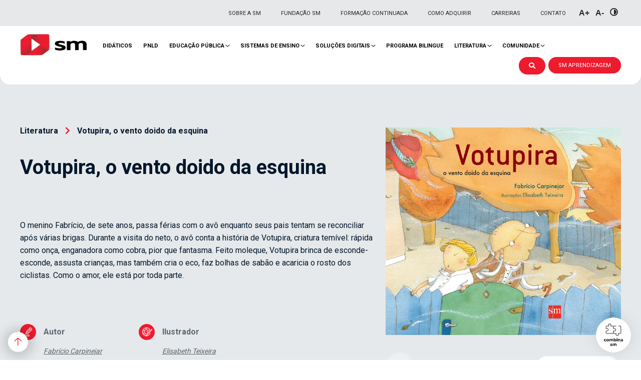

--- FILE ---
content_type: text/html; charset=UTF-8
request_url: https://www.smeducacao.com.br/livros/votupira-o-vento-doido-da-esquina/
body_size: 20565
content:
<!doctype html><html lang="pt-BR"><head><script data-no-optimize="1">var litespeed_docref=sessionStorage.getItem("litespeed_docref");litespeed_docref&&(Object.defineProperty(document,"referrer",{get:function(){return litespeed_docref}}),sessionStorage.removeItem("litespeed_docref"));</script> <meta charset="UTF-8" /><meta name="viewport" content="user-scalable=no, initial-scale=1, maximum-scale=1, minimum-scale=1, width=device-width, height=device-height" /><meta name="format-detection" content="telephone=no"><meta name="format-detection" content="date=no"><meta name="format-detection" content="address=no">
 <script type="litespeed/javascript">(function(w,d,s,l,i){w[l]=w[l]||[];w[l].push({'gtm.start':new Date().getTime(),event:'gtm.js'});var f=d.getElementsByTagName(s)[0],j=d.createElement(s),dl=l!='dataLayer'?'&l='+l:'';j.async=!0;j.src='https://www.googletagmanager.com/gtm.js?id='+i+dl;f.parentNode.insertBefore(j,f)})(window,document,'script','dataLayer','GTM-MTZBQCZ')</script> <meta name='robots' content='index, follow, max-image-preview:large, max-snippet:-1, max-video-preview:-1' /><title>Votupira, o vento doido da esquina - SM Educação</title><meta name="description" content="Feito moleque, Votupira brinca de esconde-esconde, assusta crianças, mas também cria o eco, faz bolhas de sabão e acaricia o rosto" /><link rel="canonical" href="https://www.smeducacao.com.br/livros/votupira-o-vento-doido-da-esquina/" /><meta property="og:locale" content="pt_BR" /><meta property="og:type" content="article" /><meta property="og:title" content="Votupira, o vento doido da esquina - SM Educação" /><meta property="og:description" content="Feito moleque, Votupira brinca de esconde-esconde, assusta crianças, mas também cria o eco, faz bolhas de sabão e acaricia o rosto" /><meta property="og:url" content="https://www.smeducacao.com.br/livros/votupira-o-vento-doido-da-esquina/" /><meta property="og:site_name" content="SM Educação" /><meta property="article:publisher" content="https://www.facebook.com/SMEducacao/" /><meta property="article:modified_time" content="2025-09-29T20:17:13+00:00" /><meta property="og:image" content="https://www.smeducacao.com.br/wp-content/uploads/2025/04/thumb-video-20-anos.jpg" /><meta property="og:image:width" content="1918" /><meta property="og:image:height" content="1078" /><meta property="og:image:type" content="image/jpeg" /><meta name="twitter:card" content="summary_large_image" /> <script type="application/ld+json" class="yoast-schema-graph">{"@context":"https://schema.org","@graph":[{"@type":"WebPage","@id":"https://www.smeducacao.com.br/livros/votupira-o-vento-doido-da-esquina/","url":"https://www.smeducacao.com.br/livros/votupira-o-vento-doido-da-esquina/","name":"Votupira, o vento doido da esquina - SM Educação","isPartOf":{"@id":"https://www.smeducacao.com.br/#website"},"datePublished":"2021-07-16T03:08:29+00:00","dateModified":"2025-09-29T20:17:13+00:00","description":"Feito moleque, Votupira brinca de esconde-esconde, assusta crianças, mas também cria o eco, faz bolhas de sabão e acaricia o rosto","breadcrumb":{"@id":"https://www.smeducacao.com.br/livros/votupira-o-vento-doido-da-esquina/#breadcrumb"},"inLanguage":"pt-BR","potentialAction":[{"@type":"ReadAction","target":["https://www.smeducacao.com.br/livros/votupira-o-vento-doido-da-esquina/"]}]},{"@type":"BreadcrumbList","@id":"https://www.smeducacao.com.br/livros/votupira-o-vento-doido-da-esquina/#breadcrumb","itemListElement":[{"@type":"ListItem","position":1,"name":"Livros","item":"https://www.smeducacao.com.br/livros/"},{"@type":"ListItem","position":2,"name":"Votupira, o vento doido da esquina"}]},{"@type":"WebSite","@id":"https://www.smeducacao.com.br/#website","url":"https://www.smeducacao.com.br/","name":"SM Educação","description":"Juntos cuidamos da educação!","publisher":{"@id":"https://www.smeducacao.com.br/#organization"},"alternateName":"SM Educação | Juntos cuidamos da Educação","potentialAction":[{"@type":"SearchAction","target":{"@type":"EntryPoint","urlTemplate":"https://www.smeducacao.com.br/?s={search_term_string}"},"query-input":{"@type":"PropertyValueSpecification","valueRequired":true,"valueName":"search_term_string"}}],"inLanguage":"pt-BR"},{"@type":"Organization","@id":"https://www.smeducacao.com.br/#organization","name":"SM Educação | Juntos cuidamos da Educação","alternateName":"SM Educação | A Educação nos Move","url":"https://www.smeducacao.com.br/","logo":{"@type":"ImageObject","inLanguage":"pt-BR","@id":"https://www.smeducacao.com.br/#/schema/logo/image/","url":"https://www.smeducacao.com.br/wp-content/uploads/2018/07/cropped-LogoSM_Color.png","contentUrl":"https://www.smeducacao.com.br/wp-content/uploads/2018/07/cropped-LogoSM_Color.png","width":512,"height":512,"caption":"SM Educação | Juntos cuidamos da Educação"},"image":{"@id":"https://www.smeducacao.com.br/#/schema/logo/image/"},"sameAs":["https://www.facebook.com/SMEducacao/","https://www.instagram.com/smeducacao/","https://www.linkedin.com/company/sm-educacao/","https://www.youtube.com/user/edicoessm"]},false]}</script> <link rel='dns-prefetch' href='//consent.cookiefirst.com' /><link rel="alternate" type="application/rss+xml" title="Feed para SM Educação &raquo;" href="https://www.smeducacao.com.br/feed/" /><link rel="alternate" type="application/rss+xml" title="Feed de comentários para SM Educação &raquo;" href="https://www.smeducacao.com.br/comments/feed/" /><link rel="alternate" title="oEmbed (JSON)" type="application/json+oembed" href="https://www.smeducacao.com.br/wp-json/oembed/1.0/embed?url=https%3A%2F%2Fwww.smeducacao.com.br%2Flivros%2Fvotupira-o-vento-doido-da-esquina%2F" /><link rel="alternate" title="oEmbed (XML)" type="text/xml+oembed" href="https://www.smeducacao.com.br/wp-json/oembed/1.0/embed?url=https%3A%2F%2Fwww.smeducacao.com.br%2Flivros%2Fvotupira-o-vento-doido-da-esquina%2F&#038;format=xml" /><link data-optimized="2" rel="stylesheet" href="https://www.smeducacao.com.br/wp-content/litespeed/css/fb30aae49b51320b6702297d4cbc5ae2.css?ver=80da2" /> <script type="litespeed/javascript" data-src="https://www.smeducacao.com.br/wp-includes/js/jquery/jquery.min.js?ver=3.7.1" id="jquery-core-js"></script> <link rel="https://api.w.org/" href="https://www.smeducacao.com.br/wp-json/" /><link rel="alternate" title="JSON" type="application/json" href="https://www.smeducacao.com.br/wp-json/wp/v2/livros/3218" /><link rel="EditURI" type="application/rsd+xml" title="RSD" href="https://www.smeducacao.com.br/xmlrpc.php?rsd" /><meta name="generator" content="WordPress 6.9" /><link rel='shortlink' href='https://www.smeducacao.com.br/?p=3218' /><link rel="icon" href="https://www.smeducacao.com.br/wp-content/uploads/2021/05/cropped-sm_favicon-32x32.png" sizes="32x32" /><link rel="icon" href="https://www.smeducacao.com.br/wp-content/uploads/2021/05/cropped-sm_favicon-192x192.png" sizes="192x192" /><link rel="apple-touch-icon" href="https://www.smeducacao.com.br/wp-content/uploads/2021/05/cropped-sm_favicon-180x180.png" /><meta name="msapplication-TileImage" content="https://www.smeducacao.com.br/wp-content/uploads/2021/05/cropped-sm_favicon-270x270.png" /></head><body data-rsssl=1 class="wp-singular livros-template-default single single-livros postid-3218 wp-theme-site-institucional-sm"><noscript><iframe data-lazyloaded="1" src="about:blank" data-litespeed-src="https://www.googletagmanager.com/ns.html?id=GTM-MTZBQCZ"
height="0" width="0" style="display:none;visibility:hidden"></iframe></noscript>
<a href="/combina-sm/"><img data-lazyloaded="1" src="[data-uri]" width="100" height="100" data-src="https://www.smeducacao.com.br/wp-content/themes/site-institucional-sm/assets/images/041.png" class="fixo-combina" /></a><div class="busca-geral"><div class="busca-geral-caixa"><div class="busca-geral-caixa-fechar"><i class=calendariotimes-circle"></i></div><div style="clear:both;"></div><div class="busca-geral-caixa-campo"><form onsubmit="return checarBuscaGeralSite();">
<input type="text" id="busca-geral-site" placeholder="Pesquisar" />
<button type="submit"><i class="fas fa-search"></i></button><div style="clear:both;"></div></form></div></div></div><div class="div01"><div class="centralizar flex-end-center">
<a href="/sobre-a-sm">Sobre a SM</a>
<a href="/fundacao">Fundação SM</a>
<a href="https://materiais.smbrasil.com.br/na-pratica-cursos" target="_blank" rel="noopener noreferrer">Formação Continuada</a>
<a href="/como-adquirir">Como adquirir</a>
<a href="/carreiras">Carreiras</a>
<a href="/contato">Contato</a>
<button type="button" class="btn-zoom-acessi" onclick="btnPlus()">A+</button>
<button type="button" class="btn-zoom-acessi" onclick="btnMinus()">A-</button><ul class="acessibilidade-visual"><li><button type="button" class="btn-contraste"><svg version="1.1" id="Capa_1" xmlns="http://www.w3.org/2000/svg" xmlns:xlink="http://www.w3.org/1999/xlink" x="0px" y="0px" viewBox="0 0 14.9 14.9" style="enable-background:new 0 0 14.9 14.9;" xml:space="preserve"><path class="st0" d="M7.4,0.1c-4,0-7.3,3.3-7.3,7.3s3.3,7.3,7.3,7.3s7.3-3.3,7.3-7.3S11.5,0.1,7.4,0.1z M7.4,12.9,c-3,0-5.5-2.4-5.5-5.5s2.4-5.5,5.5-5.5s5.5,2.4,5.5,5.5S10.5,12.9,7.4,12.9z"/><path class="st0" d="M7.4,2.9V12c2.5,0,4.5-2,4.5-4.5S9.9,2.9,7.4,2.9z"/></svg></button><ul class="acessibilidade-menu"><li><button onclick="btnMudaCor('body-contraste-active')">Preto, branco e amarelo</button></li><li><button onclick="btnMudaCor('contraste-aumentado')">Contraste aumentado</button></li><li><button onclick="btnMudaCor('escala-cinza')">Monocromático</button></li><li><button onclick="btnMudaCor('cinza-invertido')">Escala de cinza invertido</button></li><li><button onclick="btnMudaCor('cores-invertidas')">Cores invertidas</button></li><li><button onclick="btnMudaCor('cores-normais')">Cores originais</button></li></ul></li></ul></div></div><div class="div02"><div class="centralizar"><div class="div02-btmenu"></div>
<a href="/"><img data-lazyloaded="1" src="[data-uri]" width="134" height="59" data-src="https://www.smeducacao.com.br/wp-content/themes/site-institucional-sm/assets/images/sm_logo.png" class="div02-logo" /></a><div class="div02-menu"><div class="menu-inicio-container"><ul id="menu-inicio" class="menu"><li id="menu-item-1484" class="menu-item menu-item-type-custom menu-item-object-custom menu-item-1484"><a href="/didaticos">Didáticos</a></li><li id="menu-item-5790" class="pnld menu-item menu-item-type-custom menu-item-object-custom menu-item-5790"><a href="https://pnld.smeducacao.com.br/">PNLD</a></li><li id="menu-item-1496" class="menu-item menu-item-type-custom menu-item-object-custom menu-item-has-children menu-item-1496"><a href="#">Educação pública</a><ul class="sub-menu"><li id="menu-item-7762" class="menu-item menu-item-type-post_type menu-item-object-page menu-item-7762"><a href="https://www.smeducacao.com.br/calendario/">FormAção</a></li></ul></li><li id="menu-item-4680" class="menu-item menu-item-type-custom menu-item-object-custom menu-item-has-children menu-item-4680"><a href="https://www.smeducacao.com.br//educamos/">Sistemas de Ensino</a><ul class="sub-menu"><li id="menu-item-6470" class="menu-item menu-item-type-post_type menu-item-object-page menu-item-6470"><a href="https://www.smeducacao.com.br/sm-educamos/">Solução Educamos</a></li><li id="menu-item-7435" class="menu-item menu-item-type-post_type menu-item-object-page menu-item-7435"><a href="https://www.smeducacao.com.br/ecossistema/">ECOS</a></li></ul></li><li id="menu-item-1486" class="menu-item menu-item-type-custom menu-item-object-custom menu-item-has-children menu-item-1486"><a href="#">Soluções Digitais</a><ul class="sub-menu"><li id="menu-item-1487" class="menu-item menu-item-type-custom menu-item-object-custom menu-item-1487"><a href="/simplifica">Simplifica</a></li><li id="menu-item-1488" class="menu-item menu-item-type-custom menu-item-object-custom menu-item-1488"><a href="/organizador-curricular">Organizador Curricular</a></li><li id="menu-item-1490" class="menu-item menu-item-type-custom menu-item-object-custom menu-item-1490"><a href="/sm-aprendizagem">Sistema de Avaliação</a></li></ul></li><li id="menu-item-1491" class="menu-item menu-item-type-custom menu-item-object-custom menu-item-1491"><a href="/programa-bilingue">Programa Bilingue</a></li><li id="menu-item-1492" class="menu-item menu-item-type-custom menu-item-object-custom menu-item-has-children menu-item-1492"><a href="/literatura">Literatura</a><ul class="sub-menu"><li id="menu-item-6350" class="menu-item menu-item-type-post_type menu-item-object-page menu-item-6350"><a href="https://www.smeducacao.com.br/guia-socioemocional/">Guia Socioemocional</a></li><li id="menu-item-6363" class="menu-item menu-item-type-custom menu-item-object-custom menu-item-6363"><a target="_blank" href="https://materiais.smbrasil.com.br/brasil-e-suas-vozes">Brasil e Suas Vozes</a></li><li id="menu-item-6364" class="menu-item menu-item-type-custom menu-item-object-custom menu-item-6364"><a target="_blank" href="https://materiais.smbrasil.com.br/conexao-literaria-central-de-transmissoes">Conexão Literária</a></li></ul></li><li id="menu-item-1493" class="menu-item menu-item-type-custom menu-item-object-custom menu-item-has-children menu-item-1493"><a href="#">Comunidade</a><ul class="sub-menu"><li id="menu-item-1494" class="menu-item menu-item-type-custom menu-item-object-custom menu-item-1494"><a href="/hub-de-conteudo">Hub de Conteúdo</a></li><li id="menu-item-1495" class="menu-item menu-item-type-custom menu-item-object-custom menu-item-1495"><a href="/blog">Blog</a></li><li id="menu-item-7532" class="menu-item menu-item-type-custom menu-item-object-custom menu-item-7532"><a target="_blank" href="https://sm-brasil.rds.land/hub-de-apoio-escolas-catolicas">Hub de Escolas Católicas</a></li></ul></li></ul></div></div><div class="div02-menu-mobile"><div class="div02-menu-mobile-seta"><i class="fas fa-long-arrow-alt-left"></i></div><div class="menu-inicio-container"><ul id="menu-inicio-1" class="menu"><li class="menu-item menu-item-type-custom menu-item-object-custom menu-item-1484"><a href="/didaticos">Didáticos</a></li><li class="pnld menu-item menu-item-type-custom menu-item-object-custom menu-item-5790"><a href="https://pnld.smeducacao.com.br/">PNLD</a></li><li class="menu-item menu-item-type-custom menu-item-object-custom menu-item-has-children menu-item-1496"><a href="#">Educação pública</a><ul class="sub-menu"><li class="menu-item menu-item-type-post_type menu-item-object-page menu-item-7762"><a href="https://www.smeducacao.com.br/calendario/">FormAção</a></li></ul></li><li class="menu-item menu-item-type-custom menu-item-object-custom menu-item-has-children menu-item-4680"><a href="https://www.smeducacao.com.br//educamos/">Sistemas de Ensino</a><ul class="sub-menu"><li class="menu-item menu-item-type-post_type menu-item-object-page menu-item-6470"><a href="https://www.smeducacao.com.br/sm-educamos/">Solução Educamos</a></li><li class="menu-item menu-item-type-post_type menu-item-object-page menu-item-7435"><a href="https://www.smeducacao.com.br/ecossistema/">ECOS</a></li></ul></li><li class="menu-item menu-item-type-custom menu-item-object-custom menu-item-has-children menu-item-1486"><a href="#">Soluções Digitais</a><ul class="sub-menu"><li class="menu-item menu-item-type-custom menu-item-object-custom menu-item-1487"><a href="/simplifica">Simplifica</a></li><li class="menu-item menu-item-type-custom menu-item-object-custom menu-item-1488"><a href="/organizador-curricular">Organizador Curricular</a></li><li class="menu-item menu-item-type-custom menu-item-object-custom menu-item-1490"><a href="/sm-aprendizagem">Sistema de Avaliação</a></li></ul></li><li class="menu-item menu-item-type-custom menu-item-object-custom menu-item-1491"><a href="/programa-bilingue">Programa Bilingue</a></li><li class="menu-item menu-item-type-custom menu-item-object-custom menu-item-has-children menu-item-1492"><a href="/literatura">Literatura</a><ul class="sub-menu"><li class="menu-item menu-item-type-post_type menu-item-object-page menu-item-6350"><a href="https://www.smeducacao.com.br/guia-socioemocional/">Guia Socioemocional</a></li><li class="menu-item menu-item-type-custom menu-item-object-custom menu-item-6363"><a target="_blank" href="https://materiais.smbrasil.com.br/brasil-e-suas-vozes">Brasil e Suas Vozes</a></li><li class="menu-item menu-item-type-custom menu-item-object-custom menu-item-6364"><a target="_blank" href="https://materiais.smbrasil.com.br/conexao-literaria-central-de-transmissoes">Conexão Literária</a></li></ul></li><li class="menu-item menu-item-type-custom menu-item-object-custom menu-item-has-children menu-item-1493"><a href="#">Comunidade</a><ul class="sub-menu"><li class="menu-item menu-item-type-custom menu-item-object-custom menu-item-1494"><a href="/hub-de-conteudo">Hub de Conteúdo</a></li><li class="menu-item menu-item-type-custom menu-item-object-custom menu-item-1495"><a href="/blog">Blog</a></li><li class="menu-item menu-item-type-custom menu-item-object-custom menu-item-7532"><a target="_blank" href="https://sm-brasil.rds.land/hub-de-apoio-escolas-catolicas">Hub de Escolas Católicas</a></li></ul></li></ul></div><div class="div02-menu-mobile-topo">
<a href="/sobre-a-sm">Sobre a SM</a>
<a href="/fundacao">Fundação SM</a>
<a href="https://materiais.smbrasil.com.br/na-pratica-cursos" target="_blank" rel="noopener noreferrer">Formação Continuada</a>
<a href="/calendario">Educação Pública > FormAção</a>
<a href="/carreiras">Carreiras</a>
<a href="/contato">Contato</a><div class="acessibilidade-mobile">
<button type="button" class="btn-zoom-acessi" onclick="btnPlus()">A+</button>
<button type="button" class="btn-zoom-acessi" onclick="btnMinus()">A-</button><ul class="acessibilidade-visual"><li><button type="button" class="btn-contraste"><svg version="1.1" id="Capa_1" xmlns="http://www.w3.org/2000/svg" xmlns:xlink="http://www.w3.org/1999/xlink" x="0px" y="0px" viewBox="0 0 14.9 14.9" style="enable-background:new 0 0 14.9 14.9;" xml:space="preserve"><path class="st0" d="M7.4,0.1c-4,0-7.3,3.3-7.3,7.3s3.3,7.3,7.3,7.3s7.3-3.3,7.3-7.3S11.5,0.1,7.4,0.1z M7.4,12.9,c-3,0-5.5-2.4-5.5-5.5s2.4-5.5,5.5-5.5s5.5,2.4,5.5,5.5S10.5,12.9,7.4,12.9z"/><path class="st0" d="M7.4,2.9V12c2.5,0,4.5-2,4.5-4.5S9.9,2.9,7.4,2.9z"/></svg></button><ul class="acessibilidade-menu"><li><button onclick="btnMudaCor('body-contraste-active')">Preto, branco e amarelo</button></li><li><button onclick="btnMudaCor('contraste-aumentado')">Contraste aumentado</button></li><li><button onclick="btnMudaCor('escala-cinza')">Monocromático</button></li><li><button onclick="btnMudaCor('cinza-invertido')">Escala de cinza invertido</button></li><li><button onclick="btnMudaCor('cores-invertidas')">Cores invertidas</button></li><li><button onclick="btnMudaCor('cores-normais')">Cores originais</button></li></ul></li></ul></div></div>
<a href="https://login.smaprendizaje.com/pt-br?lang=pt-br" target="_blank" rel="noopener noreferrer"><div class="div02-menu-mobile-botao">SM Aprendizagem</div></a></div>
<a href="https://login.smaprendizaje.com/pt-br" target="_blank" rel="noopener noreferrer"><div class="div02-botao">SM Aprendizagem</div></a><div class="div02-botao-busca"><i class="fas fa-search"></i></div><div style="clear:both;"></div></div></div><div class="div-margintop"></div><div class="livro-interna-div01" style="background-color:#E6E9EB"><div class="centralizar"><div class="livro-interna-div01-imagem">
<a href="https://www.smeducacao.com.br/wp-content/uploads/2021/07/VOTUPIRA-O-VENTO-DOIDO-DA-ESQUINA_bx.jpg" class="fancy-image"><div class="livro-interna-div01-imagem-imagem" style="background-image:url(https://www.smeducacao.com.br/wp-content/uploads/2021/07/VOTUPIRA-O-VENTO-DOIDO-DA-ESQUINA_bx.jpg);">
<img data-lazyloaded="1" src="[data-uri]" width="71" height="71" data-src="https://www.smeducacao.com.br/wp-content/themes/site-institucional-sm/assets/images/058.png" class="livro-interna-div01-imagem-imagem-zoom" /></div>
</a><div class="livro-interna-div01-imagem-video tooltip" style="cursor:default; opacity:0.3;" title="Não disponível no momento" disabled>confira vídeo da coleção</div>
<a href="https://www.smeducacao.com.br/wp-content/uploads/2021/07/VOTUPIRA-O-VENDO-DOIDO-DA-ESQUINA_Degustacao.pdf" target="_blank"><div class="livro-interna-div01-imagem-botao">degustação</div></a></div><div class="livro-interna-div01-info"><div class="livro-interna-div01-info-migalha"><a href='/literatura/'>Literatura</a> <i class="fas fa-chevron-right"></i> Votupira, o vento doido da esquina</div><div class="livro-interna-div01-info-titulo">Votupira, o vento doido da esquina</div><div class="livro-interna-div01-info-estrelas"><div id='yasr_visitor_votes_6636402779aed' class='yasr-visitor-votes'><div class="yasr-custom-text-vv-before yasr-custom-text-vv-before-3218">Click to rate this post!</div><div id='yasr-vv-second-row-container-6636402779aed'
class='yasr-vv-second-row-container'><div id='yasr-visitor-votes-rater-6636402779aed'
class='yasr-rater-stars-vv'
data-rater-postid='3218'
data-rating='3.1'
data-rater-starsize='32'
data-rater-readonly='false'
data-rater-nonce='79d7c4891c'
data-issingular='true'
></div><div class="yasr-vv-stats-text-container" id="yasr-vv-stats-text-container-6636402779aed"><svg xmlns="https://www.w3.org/2000/svg" width="20" height="20"
class="yasr-dashicons-visitor-stats"
data-postid="3218"
id="yasr-stats-dashicon-6636402779aed">
<path d="M18 18v-16h-4v16h4zM12 18v-11h-4v11h4zM6 18v-8h-4v8h4z"></path>
</svg><span id="yasr-vv-text-container-6636402779aed" class="yasr-vv-text-container">[Total: <span id="yasr-vv-votes-number-container-6636402779aed">7</span>  Average: <span id="yasr-vv-average-container-6636402779aed">3.1</span>]</span></div><div id='yasr-vv-loader-6636402779aed' class='yasr-vv-container-loader'></div></div><div id='yasr-vv-bottom-container-6636402779aed'
class='yasr-vv-bottom-container'
style='display:none'></div></div></div><div class="livro-interna-div01-info-texto">O menino Fabrício, de sete anos, passa férias com o avô enquanto seus pais tentam se reconciliar após várias brigas. Durante a visita do neto, o avô conta a história de Votupira, criatura temível: rápida como onça, enganadora como cobra, pior que fantasma. Feito moleque, Votupira brinca de esconde-esconde, assusta crianças, mas também cria o eco, faz bolhas de sabão e acaricia o rosto dos ciclistas. Como o amor, ele está por toda parte.</div><div class="livro-interno-info-autores"><div class="author-list">
<span class="title-list-top"><svg width="32" height="32" viewBox="0 0 32 32" fill="none" xmlns="http://www.w3.org/2000/svg"><circle cx="16" cy="16" r="16" fill="#ED1B2E"/><path d="M11.4942 20.3054C11.4545 20.3059 11.4152 20.2983 11.3783 20.2828C11.3415 20.2674 11.3081 20.2445 11.2798 20.2154C11.2414 20.1735 11.214 20.1219 11.2005 20.0656C11.187 20.0094 11.1878 19.9504 11.2027 19.8946L12.6846 14.8948C12.7683 14.5923 12.9257 14.3174 13.1416 14.0967L19.5544 7.42645C19.8226 7.1531 20.1832 7 20.5586 7C20.9341 7 21.2947 7.1531 21.5629 7.42645L23.5751 9.51947C23.7095 9.65514 23.8164 9.81749 23.8894 9.99692C23.9624 10.1764 24 10.3692 24 10.564C24 10.7589 23.9624 10.9517 23.8894 11.1311C23.8164 11.3106 23.7095 11.4729 23.5751 11.6086L17.1548 18.2789C16.9483 18.5043 16.6891 18.6701 16.4026 18.7601L11.5807 20.3093C11.5519 20.3113 11.5228 20.31 11.4942 20.3054ZM12.3029 18.3493L13.089 19.1669L16.3687 18.1107L13.3184 14.9418L12.3029 18.3493ZM15.4999 16.311L16.8577 17.7233L21.8412 12.5397L20.4834 11.1313L15.4999 16.311ZM13.6945 14.4332L15.0523 15.8455L20.0358 10.6618L18.6781 9.24953L13.6945 14.4332ZM19.1106 8.79963L22.27 12.0741L23.1463 11.1626C23.2205 11.0856 23.2793 10.9942 23.3193 10.8934C23.3594 10.7927 23.3798 10.6847 23.3795 10.5758C23.3807 10.4649 23.3607 10.3549 23.3206 10.2522C23.2806 10.1494 23.2214 10.0559 23.1463 9.9772L21.1247 7.88222H21.1153C20.9586 7.74049 20.7588 7.66082 20.5511 7.65727C20.4441 7.65277 20.3374 7.67208 20.2382 7.71391C20.139 7.75574 20.0495 7.81912 19.9757 7.89983L19.1106 8.79963Z" fill="white" stroke="white" stroke-width="0.5"/><path d="M14.5222 24.9999C14.464 25.0011 14.4068 24.9847 14.3574 24.9528C14.308 24.9209 14.2685 24.8747 14.2438 24.82C14.2085 24.7458 14.2023 24.6602 14.2265 24.5814C14.2507 24.5025 14.3035 24.4366 14.3736 24.3974C15.1362 23.997 15.9811 23.7956 16.8353 23.8106C17.0677 23.8089 17.3 23.8206 17.5311 23.8458L17.9392 23.8947L17.8357 23.48C17.6815 22.8619 17.4276 22.457 17.0628 22.2418C16.7916 22.0883 16.4857 22.0133 16.1771 22.0247C15.0243 22.0247 13.3336 22.8228 11.974 23.4624C11.0839 23.9109 10.1675 24.3003 9.23019 24.6283H9.21326C9.0227 24.6919 8.82465 24.7281 8.62464 24.7358C8.51486 24.7511 8.40316 24.7331 8.30305 24.6838C8.20293 24.6345 8.11868 24.5561 8.06047 24.4581C7.70692 23.8595 8.79389 22.5137 9.76804 21.4926C9.82539 21.4374 9.90107 21.4074 9.97923 21.4088C10.0574 21.4103 10.132 21.4432 10.1874 21.5005C10.2428 21.5579 10.2747 21.6353 10.2764 21.7166C10.2782 21.7979 10.2497 21.8768 10.1968 21.9367C9.71896 22.4146 9.28574 22.9386 8.90297 23.5015L8.44975 24.192L9.21891 23.9456C9.95872 23.6844 10.6833 23.3787 11.3891 23.0301L11.8085 22.8345C13.3393 22.1186 14.9246 21.3811 16.1846 21.3811C16.6054 21.3668 17.0216 21.4752 17.3863 21.6941C18.0821 22.1342 18.4789 22.9988 18.5654 24.2605C18.5742 24.3104 18.5701 24.3619 18.5536 24.4096C18.5371 24.4574 18.5087 24.4997 18.4714 24.5324L18.4544 24.5461C18.4076 24.592 18.3458 24.6179 18.2814 24.6185C18.252 24.6179 18.2228 24.6126 18.1949 24.6028C17.7517 24.491 17.297 24.4358 16.8409 24.4385C16.0822 24.4236 15.3314 24.6016 14.6538 24.9569L14.635 24.9686L14.6162 24.9823C14.5868 24.9965 14.5544 25.0026 14.5222 24.9999Z" fill="white" stroke="white" stroke-width="0.5"/></svg>Autor</span><p>Fabrício Carpinejar</p></div><div class="ilustrator-list">
<span class="title-list-top"><svg width="32" height="32" viewBox="0 0 32 32" fill="none" xmlns="http://www.w3.org/2000/svg"><circle cx="16" cy="16" r="16" fill="#ED1B2E"/><path d="M26.8393 10.1919C26.784 10.1387 26.7184 10.0971 26.6464 10.0697C26.5744 10.0422 26.4976 10.0293 26.4205 10.032C26.2509 10.032 25.7347 10.032 23.8853 11.472C22.7367 12.3649 21.3524 13.6026 19.9873 14.9534C19.5229 15.4128 19.0733 15.8738 18.6454 16.3265C17.9976 16.2986 17.4773 16.0014 17.1735 15.4809C17.0132 15.2017 16.9285 14.8861 16.9278 14.565C16.9271 14.2438 17.0103 13.9279 17.1693 13.648C17.5517 12.9921 18.3273 12.6309 19.3526 12.6309C19.4928 12.6309 19.6395 12.6376 19.7887 12.651C19.909 12.6618 20.0271 12.667 20.1399 12.667C21.1396 12.667 21.8393 12.2343 22.0596 11.4802C22.3604 10.4534 21.6765 9.1458 20.4354 8.37163C18.9977 7.47432 17.3671 7 15.7155 7C13.0697 7 10.612 8.18711 8.97316 10.257C7.47115 12.1543 6.79027 14.4608 7.0557 16.7521C7.31231 18.9752 8.43108 21.0129 10.1763 22.4358C11.6426 23.6378 13.3623 24.2732 15.1549 24.2732C16.3806 24.2732 17.5822 23.98 18.7266 23.4023C19.9 22.8093 20.9584 21.9425 21.8716 20.8253C22.6555 19.8678 22.9935 18.8414 22.7999 18.0095C22.6983 17.573 22.4419 17.1869 22.0773 16.9214C23.5548 15.456 24.8666 14.0014 25.775 12.821C26.2299 12.2295 26.5645 11.7339 26.763 11.3485C26.8792 11.1264 27.1867 10.5357 26.8393 10.1919ZM18.6341 19.0787L18.6244 19.0869C18.5608 19.1408 18.4977 19.1937 18.4364 19.2461L18.4127 19.2658L18.2394 19.4094L18.1916 19.4466L18.0439 19.5683C17.9787 19.6206 17.9141 19.6722 17.8502 19.723L17.2081 19.0876L17.2276 19.0634L17.3404 18.9236L17.3991 18.8525L17.5186 18.7093L17.5983 18.6144L17.66 18.54C17.7101 18.482 17.7602 18.4233 17.8104 18.3641C17.8265 18.3458 17.8423 18.3268 17.8585 18.3086L17.9578 18.194C17.9694 18.1806 17.9814 18.1673 17.9931 18.1535C18.0329 18.1081 18.0732 18.062 18.1138 18.0162L18.93 18.8239C18.8304 18.9113 18.7319 18.9961 18.6341 19.0787ZM15.0334 20.5567C15.0267 20.3276 15.3139 20.0586 15.823 19.8186C16.0721 19.7036 16.3298 19.6076 16.5937 19.5314L17.4152 20.3439C17.1231 21.6676 16.0662 22.2628 15.1128 22.2624C14.9449 22.2633 14.7777 22.2431 14.615 22.2022C15.0083 21.7743 15.0492 21.0969 15.0334 20.5567ZM21.2881 20.3566C19.615 22.4027 17.4374 23.5284 15.1564 23.5284C13.5397 23.5284 11.9854 22.9522 10.6579 21.8625C9.06192 20.5623 8.03832 18.6999 7.80276 16.6676C7.55988 14.5713 8.18587 12.4575 9.56494 10.7153C11.0606 8.82661 13.3021 7.74329 15.7155 7.74329C17.2231 7.74329 18.7168 8.17781 20.0342 8.99997C21.0757 9.64989 21.5144 10.6659 21.3374 11.273C21.2505 11.5706 20.9727 11.9222 20.1399 11.9222C20.0497 11.9222 19.9542 11.9177 19.856 11.9092C19.6846 11.8939 19.515 11.8861 19.3526 11.8861C18.5965 11.8861 17.2231 12.0665 16.5178 13.2752C16.2906 13.6676 16.1714 14.1121 16.1722 14.5643C16.173 15.0165 16.2937 15.4606 16.5223 15.8522C16.684 16.1321 16.9012 16.3767 17.1609 16.5715C17.4205 16.7662 17.7173 16.907 18.0333 16.9853L18.0209 16.9991L17.9984 17.024C17.9322 17.0966 17.8668 17.1691 17.8021 17.2409L17.7592 17.2889C17.7059 17.3484 17.6531 17.4078 17.601 17.4671C17.5769 17.4939 17.5532 17.5211 17.5295 17.5478C17.4864 17.5974 17.4437 17.6463 17.4013 17.6944L17.3137 17.7952C17.2761 17.8406 17.2359 17.8853 17.1975 17.9303C17.169 17.9634 17.1404 17.9965 17.1126 18.0296L16.9911 18.1758C16.9697 18.2019 16.9479 18.2275 16.9265 18.2528L16.7851 18.4228L16.7501 18.4656C16.6945 18.5331 16.6402 18.5997 16.5873 18.6654L16.5806 18.6736L16.4881 18.7889C16.1528 18.8799 15.8258 18.9985 15.5106 19.1434C14.6797 19.5333 14.2665 20.0169 14.283 20.5798C14.3168 21.7371 13.957 21.8127 13.7638 21.8528C13.6961 21.8669 13.6337 21.8992 13.5833 21.946C13.533 21.9929 13.4967 22.0527 13.4784 22.1186C13.4602 22.1846 13.4607 22.2543 13.4798 22.32C13.499 22.3858 13.5361 22.445 13.5871 22.4912C13.9567 22.8242 14.4981 23.0072 15.1113 23.0076C15.8007 23.0068 16.4701 22.7782 17.0133 22.358C17.6089 21.8956 18.0048 21.2293 18.1642 20.4235L18.2578 20.3491L18.3454 20.2796L18.4664 20.1832L18.5841 20.088L18.6759 20.0136L18.8153 19.8986L18.8845 19.8413C18.9379 19.7969 18.9914 19.7522 19.0451 19.707L19.0902 19.6698L19.2755 19.5125L19.2827 19.5061C19.6357 19.2041 20.0008 18.8815 20.373 18.5426L20.3925 18.5248C20.455 18.4678 20.5174 18.4102 20.5805 18.3525L20.6399 18.2978L20.805 18.1446L20.8918 18.0635L21.0385 17.9258L21.1513 17.8205L21.2787 17.6993L21.4171 17.5668L21.5231 17.4649L21.5374 17.4507C21.8197 17.636 21.9983 17.8782 22.0668 18.1758C22.2074 18.7748 21.9164 19.5895 21.2881 20.3573V20.3566ZM24.9636 12.6428C24.0771 13.7588 22.8454 15.1093 21.4957 16.4448C21.3648 16.5743 21.2342 16.7022 21.1039 16.8287C21.0693 16.8622 21.0347 16.8961 21.0001 16.9292L20.8828 17.0408L20.767 17.1524C20.3377 17.5616 19.9106 17.9571 19.4947 18.3283L18.615 17.4578L18.7018 17.3626L18.7394 17.3228L18.9108 17.1368L18.9334 17.113C19.4319 16.5769 19.9662 16.0259 20.5215 15.4761C21.8664 14.1454 23.2285 12.93 24.3523 12.0535C25.349 11.2775 25.8938 10.9717 26.1727 10.8511C26.0494 11.1272 25.7426 11.6629 24.9636 12.6435V12.6428Z" fill="white" stroke="white" stroke-width="0.3"/><path d="M15.1934 12.0003C15.5467 12.0003 15.8921 11.8966 16.186 11.7023C16.4798 11.5081 16.7088 11.232 16.844 10.909C16.9792 10.5859 17.0146 10.2305 16.9457 9.88755C16.8767 9.54462 16.7066 9.22962 16.4567 8.98239C16.2068 8.73515 15.8885 8.56678 15.5419 8.49857C15.1953 8.43036 14.8361 8.46537 14.5097 8.59917C14.1832 8.73297 13.9042 8.95956 13.7078 9.25028C13.5115 9.541 13.4067 9.88279 13.4067 10.2324C13.4072 10.7011 13.5956 11.1505 13.9306 11.4819C14.2655 11.8134 14.7197 11.9998 15.1934 12.0003ZM15.1934 9.21013C15.398 9.21013 15.5981 9.27018 15.7682 9.3827C15.9384 9.49521 16.071 9.65513 16.1493 9.84222C16.2276 10.0293 16.2481 10.2352 16.2081 10.4338C16.1682 10.6324 16.0696 10.8148 15.9249 10.958C15.7801 11.1012 15.5957 11.1986 15.395 11.2381C15.1943 11.2776 14.9862 11.2572 14.7971 11.1797C14.6081 11.1021 14.4465 10.9709 14.3329 10.8024C14.2192 10.634 14.1586 10.4361 14.1587 10.2336C14.1584 10.0989 14.185 9.96555 14.2369 9.84108C14.2888 9.71661 14.3649 9.60348 14.461 9.50815C14.5571 9.41283 14.6713 9.33718 14.7969 9.28553C14.9226 9.23388 15.0573 9.20725 15.1934 9.20715V9.21013Z" fill="white" stroke="white" stroke-width="0.3"/><path d="M11.1504 15.0508C11.5147 15.0508 11.8709 14.9439 12.1739 14.7436C12.4768 14.5433 12.713 14.2586 12.8524 13.9255C12.9918 13.5924 13.0283 13.2259 12.9572 12.8723C12.8861 12.5187 12.7107 12.1939 12.453 11.9389C12.1954 11.684 11.8671 11.5104 11.5098 11.4401C11.1524 11.3697 10.782 11.4058 10.4454 11.5438C10.1087 11.6818 9.82101 11.9154 9.61858 12.2152C9.41615 12.515 9.30811 12.8674 9.30811 13.2279C9.3089 13.7111 9.50325 14.1743 9.84857 14.516C10.1939 14.8577 10.662 15.05 11.1504 15.0508ZM11.1504 12.1491C11.366 12.1491 11.5768 12.2123 11.7561 12.3309C11.9354 12.4494 12.0752 12.6179 12.1577 12.8151C12.2402 13.0122 12.2618 13.2291 12.2197 13.4384C12.1777 13.6477 12.0738 13.8399 11.9213 13.9908C11.7689 14.1417 11.5746 14.2444 11.3631 14.286C11.1516 14.3277 10.9324 14.3063 10.7331 14.2247C10.5339 14.143 10.3636 14.0047 10.2438 13.8273C10.124 13.6499 10.06 13.4413 10.06 13.2279C10.0606 12.942 10.1757 12.6679 10.3801 12.4657C10.5844 12.2635 10.8614 12.1497 11.1504 12.1491Z" fill="white" stroke="white" stroke-width="0.3"/><path d="M11.3379 16.2546C10.9102 16.2546 10.492 16.3801 10.1364 16.6153C9.78078 16.8504 9.50359 17.1846 9.33991 17.5756C9.17623 17.9666 9.1334 18.3969 9.21685 18.8119C9.30029 19.227 9.50626 19.6083 9.8087 19.9076C10.1111 20.2069 10.4965 20.4107 10.916 20.4932C11.3355 20.5758 11.7703 20.5334 12.1655 20.3714C12.5606 20.2095 12.8984 19.9352 13.136 19.5833C13.3736 19.2314 13.5005 18.8177 13.5005 18.3945C13.4998 17.8272 13.2717 17.2833 12.8663 16.8821C12.4609 16.481 11.9112 16.2553 11.3379 16.2546ZM11.3379 19.7888C11.0589 19.7888 10.7862 19.7069 10.5542 19.5536C10.3222 19.4002 10.1414 19.1822 10.0346 18.9272C9.92785 18.6721 9.89991 18.3914 9.95434 18.1207C10.0088 17.8499 10.1431 17.6012 10.3404 17.406C10.5377 17.2108 10.789 17.0779 11.0627 17.024C11.3363 16.9701 11.62 16.9978 11.8777 17.1034C12.1355 17.2091 12.3558 17.388 12.5108 17.6175C12.6658 17.8471 12.7485 18.1169 12.7485 18.393C12.7484 18.7633 12.5998 19.1184 12.3353 19.3804C12.0709 19.6424 11.7121 19.7898 11.3379 19.7903V19.7888Z" fill="white" stroke="white" stroke-width="0.3"/></svg>Ilustrador</span><p>Elisabeth Teixeira</p></div></div>
<a href="https://www.americanas.com.br/produto/110335320?pfm_carac=votupira&pfm_page=search&pfm_pos=grid&pfm_type=search_page" target="_blank"><div class="livro-interna-div01-info-botao1 d-none">comprar</div></a><div class="btn-compras-livros">
<button class="btn-compras-livros dropbtn">Comprar</button><div class="btn-compras-livros dropdown-content">
<a href="https://www.americanas.com.br" target="_blank">Americanas</a>
<a href="https://www.amazon.com.br" target="_blank">Amazon</a>
<a href="https://www.fontenovalivros.com.br/" target="_blank">Fonte Nova</a>
<a href="https://www.disal.com.br/" target="_blank">Disal</a>
<a href="https://www.mvtlivraria.com.br/" target="_blank">MVT - Apenas Amazonas</a>
<a href="https://trilhaslivros.com.br/" target="_blank">Trilhas - Apenas Centro Oeste</a></div></div><a href="#formulario" class="rolar_form"><div class="livro-interna-div01-info-botao1">agende uma visita na sm</div></a><div class="livro-interna-div01-info-botao2" id="bt_acessibilidade">livro de acessibilidade</div><div class="livro-interna-div01-info-botao2 tooltip" style="cursor:default; opacity:0.3;" title="Não disponível no momento" disabled>guia de leitura</div></div><div style="clear:both;"></div></div></div><div class="livro-interna-div02"><div class="centralizar"><div class="livro-interna-div02-titulo">Informações do produto</div><div class="livro-interna-div02-texto"><p><strong>Biografia do autor:</strong> Fabrício Carpinejar nasceu na cidade de Caxias do Sul, Rio Grande do Sul, em 1972. <strong>Mestre em Literatura Brasileira</strong>, é poeta, jornalista, autor de livros de poemas, crônicas e obras para jovens e crianças.</p><p><strong>Biografia da ilustradora:</strong> Elisabeth Teixeira nasceu em Cabo Frio, Rio de Janeiro, em 1961. <strong>Formada em Desenho Industrial, deu aulas de fotografia e trabalhou com publicidade</strong>. Desde 1992, atua como designer e ilustradora, colaborando também com revistas e jornais. Participou de mostras internacionais de ilustração para crianças e, em 2004, recebeu o prêmio Jabuti.</p><p><strong>Prêmios:</strong> Seleção FNLIJ catálogo de Bolonha 2012. <strong>Prêmio Jabuti de Livro Infantil</strong>, 2012 &#8211; 3º lugar.</p><div style="clear:both;"></div></div><div class="livro-interna-div02-titulo">Mais detalhes da obra</div><div class="livro-interna-div02-item"  style='border-radius:0px 30px 0px 0px;'><div class="livro-interna-div02-item-titulo">Autor</div><div class="livro-interna-div02-item-texto">Fabrício Carpinejar</div><div style="clear:both;"></div></div><div class="livro-interna-div02-item" style='background-color:#FFF;'><div class="livro-interna-div02-item-titulo">Ilustrator</div><div class="livro-interna-div02-item-texto">Elisabeth Teixeira</div><div style="clear:both;"></div></div><div class="livro-interna-div02-item" ><div class="livro-interna-div02-item-titulo">Ano de Lançamento</div><div class="livro-interna-div02-item-texto">2011</div><div style="clear:both;"></div></div><div class="livro-interna-div02-item" style='background-color:#FFF;'><div class="livro-interna-div02-item-titulo">Coleção</div><div class="livro-interna-div02-item-texto">Tatu-Bola</div><div style="clear:both;"></div></div><div class="livro-interna-div02-item" ><div class="livro-interna-div02-item-titulo">Livros</div><div class="livro-interna-div02-item-texto">3º-4º anos / 8-9 anos / Leitor em processo</div><div style="clear:both;"></div></div><div class="livro-interna-div02-item" style='background-color:#FFF;'><div class="livro-interna-div02-item-titulo">ISBN</div><div class="livro-interna-div02-item-texto">978-85-7675-792-4</div><div style="clear:both;"></div></div><div class="livro-interna-div02-item" ><div class="livro-interna-div02-item-titulo">Ano Escolar</div><div class="livro-interna-div02-item-texto">3º ano e 4º ano</div><div style="clear:both;"></div></div><div class="livro-interna-div02-item" style='background-color:#FFF;'><div class="livro-interna-div02-item-titulo">Dimensão</div><div class="livro-interna-div02-item-texto">23 x 20,5</div><div style="clear:both;"></div></div><div class="livro-interna-div02-item" ><div class="livro-interna-div02-item-titulo">Número de páginas</div><div class="livro-interna-div02-item-texto">32</div><div style="clear:both;"></div></div><div class="livro-interna-div02-item" style='background-color:#FFF;'><div class="livro-interna-div02-item-titulo">Prêmios</div><div class="livro-interna-div02-item-texto">Seleção FNLIJ catálogo de Bolonha, 2012 / Prêmio Jabuti de livro infantil, 2012 - 3º lugar</div><div style="clear:both;"></div></div><div style="clear:both;"></div>
<br><br><div class="livro-interna-div02-titulo" style="margin-top:60px;">Conheça mais Obras da SM Educação</div><div class="didaticos-lista"><a href="https://www.smeducacao.com.br/livros/cabana-da-soneca/"><div class="didaticos-lista-item"><div class="didaticos-lista-item-imagem" style="background-image:url(https://www.smeducacao.com.br/wp-content/uploads/2025/11/CABANA_DA_SONECA_CAPA-300x300.jpg);"></div><div class="didaticos-lista-item-titulo">Cabana da Soneca</div><div class="didaticos-lista-item-texto">
Educação Infantil <br>				Carretel <br></div></div>
</a><a href="https://www.smeducacao.com.br/livros/a-casa-comum-do-umbigo-ao-coracao/"><div class="didaticos-lista-item"><div class="didaticos-lista-item-imagem" style="background-image:url(https://www.smeducacao.com.br/wp-content/uploads/2025/11/A-Casa-Comum_CAPA-1-300x237.jpg);"></div><div class="didaticos-lista-item-titulo">A Casa Comum: do umbigo ao coração</div><div class="didaticos-lista-item-texto">
3º ano e 4º ano <br></div></div>
</a><a href="https://www.smeducacao.com.br/livros/cordel-dos-jangadeiros/"><div class="didaticos-lista-item"><div class="didaticos-lista-item-imagem" style="background-image:url(https://www.smeducacao.com.br/wp-content/uploads/2025/11/226819_O-CORDEL-DOS-JANGADEIROS.jpg);"></div><div class="didaticos-lista-item-titulo">Cordel dos Jangadeiros</div><div class="didaticos-lista-item-texto">
5º ano e 6º ano <br>				Brasil e suas vozes <br></div></div>
</a><a href="https://www.smeducacao.com.br/livros/qual-e-a-sua-roupa/"><div class="didaticos-lista-item"><div class="didaticos-lista-item-imagem" style="background-image:url(https://www.smeducacao.com.br/wp-content/uploads/2025/11/Qual-a-sua-roupa.jpg);"></div><div class="didaticos-lista-item-titulo">Qual é a sua roupa?</div><div class="didaticos-lista-item-texto">
Educação Infantil <br>				Carretel <br></div></div>
</a></div><div style="clear:both;"></div></div></div><div class="livro-interna-div03" id="formulario"><div class="centralizar"><div class="livro-interna-div03-titulo">Adquira nossas obras literárias</div><div class="livro-interna-div03-detalhe"></div><div class="livro-interna-div03-texto">A SM Educação se orgulha em oferecer obras literárias que desenvolvem diferentes habilidades e<br>trazem maior identificação entre os alunos. Torne sua instituição mais inclusiva com a gente.</div><div class="livro-interna-div03-formulario"><div class="wpcf7 no-js" id="wpcf7-f70-p3218-o1" lang="pt-BR" dir="ltr" data-wpcf7-id="70"><div class="screen-reader-response"><p role="status" aria-live="polite" aria-atomic="true"></p><ul></ul></div><form action="/livros/votupira-o-vento-doido-da-esquina/#wpcf7-f70-p3218-o1" method="post" class="wpcf7-form init" aria-label="Formulários de contato" novalidate="novalidate" data-status="init"><fieldset class="hidden-fields-container"><input type="hidden" name="_wpcf7" value="70" /><input type="hidden" name="_wpcf7_version" value="6.1.4" /><input type="hidden" name="_wpcf7_locale" value="pt_BR" /><input type="hidden" name="_wpcf7_unit_tag" value="wpcf7-f70-p3218-o1" /><input type="hidden" name="_wpcf7_container_post" value="3218" /><input type="hidden" name="_wpcf7_posted_data_hash" value="" /></fieldset><p><label><span class="wpcf7-form-control-wrap" data-name="your-name"><input size="40" maxlength="400" class="wpcf7-form-control wpcf7-text wpcf7-validates-as-required required" aria-required="true" aria-invalid="false" placeholder="Nome" value="" type="text" name="your-name" /></span></label><br />
<label><span class="wpcf7-form-control-wrap" data-name="your-email"><input size="40" maxlength="400" class="wpcf7-form-control wpcf7-email wpcf7-validates-as-required wpcf7-text wpcf7-validates-as-email required" aria-required="true" aria-invalid="false" placeholder="E-mail" value="" type="email" name="your-email" /></span></label><br />
<label><span class="wpcf7-form-control-wrap" data-name="your-telefone"><input size="40" maxlength="400" class="wpcf7-form-control wpcf7-text wpcf7-validates-as-required required" aria-required="true" aria-invalid="false" placeholder="Telefone" value="" type="text" name="your-telefone" /></span></label><br />
<label><span class="wpcf7-form-control-wrap" data-name="contato-cargo"><select class="wpcf7-form-control wpcf7-select wpcf7-validates-as-required required" aria-required="true" aria-invalid="false" name="contato-cargo"><option value="Cargo">Cargo</option><option value="Diretor e Mantenedor">Diretor e Mantenedor</option><option value="Coordenador">Coordenador</option><option value="Professor">Professor</option><option value="Aluno">Aluno</option><option value="Pai ou responsável">Pai ou responsável</option><option value="Outro">Outro</option></select></span></label><br />
<label><span class="wpcf7-form-control-wrap" data-name="contato-estado"><input size="40" maxlength="400" class="wpcf7-form-control wpcf7-text wpcf7-validates-as-required required" aria-required="true" aria-invalid="false" placeholder="Estado" value="" type="text" name="contato-estado" /></span></label><br />
<label><span class="wpcf7-form-control-wrap" data-name="contato-segmento-escola"><select class="wpcf7-form-control wpcf7-select wpcf7-validates-as-required required" aria-required="true" aria-invalid="false" name="contato-segmento-escola"><option value="Segmento escolar">Segmento escolar</option><option value="Escola Pública">Escola Pública</option><option value="Escola Particular">Escola Particular</option><option value="Secretaria de Educação">Secretaria de Educação</option><option value="Nenhuma">Nenhuma</option></select></span></label><br />
<label><span class="wpcf7-form-control-wrap" data-name="contato-nome-instituicao"><input size="40" maxlength="400" class="wpcf7-form-control wpcf7-text wpcf7-validates-as-required required" aria-required="true" aria-invalid="false" placeholder="Nome da instituição" value="" type="text" name="contato-nome-instituicao" /></span></label><br />
<label><span class="wpcf7-form-control-wrap" data-name="your-subject"><select class="wpcf7-form-control wpcf7-select wpcf7-validates-as-required required" aria-required="true" aria-invalid="false" name="your-subject"><option value="Assunto">Assunto</option><option value="Assessoria Pedagógica">Assessoria Pedagógica</option><option value="Consultoria Comercial">Consultoria Comercial</option><option value="Como comprar">Como comprar</option><option value="Compra de livros - acessibilidade">Compra de livros - acessibilidade</option><option value="Solicitar exemplar">Solicitar exemplar</option><option value="Sugestões e elogios">Sugestões e elogios</option><option value="Trabalhe Conosco">Trabalhe Conosco</option><option value="Outros">Outros</option></select></span></label><br />
<label><span class="wpcf7-form-control-wrap" data-name="your-message"><textarea cols="40" rows="10" maxlength="2000" class="wpcf7-form-control wpcf7-textarea" aria-invalid="false" placeholder="Mensagem" name="your-message"></textarea></span></label><br />
<label><span class="wpcf7-form-control-wrap" data-name="acceptance-767"><span class="wpcf7-form-control wpcf7-acceptance"><span class="wpcf7-list-item"><label><input type="checkbox" name="acceptance-767" value="1" aria-invalid="false" /><span class="wpcf7-list-item-label">Declaro que li e estou de acordo com a <a href="/politica-de-privacidade/">política de privacidade</a> e <a href="/termos-de-uso/">termos de uso</a>.</span></label></span></span></span></label><br />
<label><span class="wpcf7-form-control-wrap" data-name="acceptance-768"><span class="wpcf7-form-control wpcf7-acceptance optional"><span class="wpcf7-list-item"><label><input type="checkbox" name="acceptance-768" value="1" aria-invalid="false" /><span class="wpcf7-list-item-label">Desejo receber comunicações comerciais do Grupo SM.</span></label></span></span></span></label></p><p class="text-responsavel"><br />
<strong>Responsável pelo tratamento:</strong> Edições SM LTDA.<br />
<strong>Finalidade:</strong> Gerir o seu pedido de informação e enviar informação sobre os produtos e serviços do Grupo SM.<br />
<strong>Direitos:</strong> você pode acessar, retificar e excluir os dados, bem como exercer outros direitos legais, escrevendo para <a href="mailto:dpo.brasil@grupo-sm.com"><strong>dpo.brasil@grupo-sm.com</strong></a>.<br />
Para mais informações, consulte a <a href="/politica-de-privacidade/">Política de Privacidade</a></p><p><label><input class="wpcf7-form-control wpcf7-submit has-spinner" type="submit" value="enviar" /></label></p><div class="wpcf7-response-output" aria-hidden="true"></div></form></div></div></div></div><div class="livro-interna-modal" id="modal"><div class="livro-interna-modal-caixa"><div class="livro-interna-modal-caixa-fechar"><i class="far fa-times-circle"></i></div><div class="livro-interna-modal-caixa-titulo">Preencha o formulário</div><div class="livro-interna-modal-caixa-detalhe"></div><div class="livro-interna-modal-caixa-formulario"><div class="wpcf7 no-js" id="wpcf7-f3906-p3218-o2" lang="pt-BR" dir="ltr" data-wpcf7-id="3906"><div class="screen-reader-response"><p role="status" aria-live="polite" aria-atomic="true"></p><ul></ul></div><form action="/livros/votupira-o-vento-doido-da-esquina/#wpcf7-f3906-p3218-o2" method="post" class="wpcf7-form init" aria-label="Formulários de contato" novalidate="novalidate" data-status="init"><fieldset class="hidden-fields-container"><input type="hidden" name="_wpcf7" value="3906" /><input type="hidden" name="_wpcf7_version" value="6.1.4" /><input type="hidden" name="_wpcf7_locale" value="pt_BR" /><input type="hidden" name="_wpcf7_unit_tag" value="wpcf7-f3906-p3218-o2" /><input type="hidden" name="_wpcf7_container_post" value="3218" /><input type="hidden" name="_wpcf7_posted_data_hash" value="" /></fieldset><p><label><span class="wpcf7-form-control-wrap" data-name="nome"><input size="40" maxlength="400" class="wpcf7-form-control wpcf7-text wpcf7-validates-as-required required" aria-required="true" aria-invalid="false" placeholder="Nome" value="" type="text" name="nome" /></span></label><br />
<label><span class="wpcf7-form-control-wrap" data-name="telefone"><input size="40" maxlength="400" class="wpcf7-form-control wpcf7-email wpcf7-validates-as-required wpcf7-text wpcf7-validates-as-email required" aria-required="true" aria-invalid="false" placeholder="telefone" value="" type="email" name="telefone" /></span></label><br />
<label><span class="wpcf7-form-control-wrap" data-name="email"><input size="40" maxlength="400" class="wpcf7-form-control wpcf7-email wpcf7-validates-as-required wpcf7-text wpcf7-validates-as-email required" aria-required="true" aria-invalid="false" placeholder="E-mail" value="" type="email" name="email" /></span></label><br />
<label><span class="wpcf7-form-control-wrap" data-name="ano"><input size="40" maxlength="400" class="wpcf7-form-control wpcf7-email wpcf7-validates-as-required wpcf7-text wpcf7-validates-as-email required" aria-required="true" aria-invalid="false" placeholder="Ano" value="" type="email" name="ano" /></span></label><br />
<label><input class="wpcf7-form-control wpcf7-submit has-spinner" type="submit" value="enviar" /></label></p><div class="wpcf7-response-output" aria-hidden="true"></div></form></div></div></div></div><div class="footer"><div class="div-newsletter"><div class="centralizar"><div class="div-newsletter-titulo">Novidades</div><div class="div-newsletter-detalhe"></div><div class="div-newsletter-texto">Receba as novidades e conteúdos exclusivos de apoio pedagógico a gestores, educadores, pais e alunos na preparação para os desafios na educação.</div><div class="div-newsletter-formulario"><div class="wpcf7 no-js" id="wpcf7-f2644-o3" lang="pt-BR" dir="ltr" data-wpcf7-id="2644"><div class="screen-reader-response"><p role="status" aria-live="polite" aria-atomic="true"></p><ul></ul></div><form action="/livros/votupira-o-vento-doido-da-esquina/#wpcf7-f2644-o3" method="post" class="wpcf7-form init" name="newsletter-2021-sm" aria-label="Formulários de contato" novalidate="novalidate" data-status="init"><fieldset class="hidden-fields-container"><input type="hidden" name="_wpcf7" value="2644" /><input type="hidden" name="_wpcf7_version" value="6.1.4" /><input type="hidden" name="_wpcf7_locale" value="pt_BR" /><input type="hidden" name="_wpcf7_unit_tag" value="wpcf7-f2644-o3" /><input type="hidden" name="_wpcf7_container_post" value="0" /><input type="hidden" name="_wpcf7_posted_data_hash" value="" /></fieldset><p><span class="wpcf7-form-control-wrap" data-name="news-nome"><input size="40" maxlength="400" class="wpcf7-form-control wpcf7-text wpcf7-validates-as-required" id="news-nome" aria-required="true" aria-invalid="false" placeholder="Seu nome" value="" type="text" name="news-nome" /></span><span class="wpcf7-form-control-wrap" data-name="news-email"><input size="40" maxlength="400" class="wpcf7-form-control wpcf7-email wpcf7-validates-as-required wpcf7-text wpcf7-validates-as-email" id="news-email" aria-required="true" aria-invalid="false" placeholder="Seu e-mail" value="" type="email" name="news-email" /></span><input class="wpcf7-form-control wpcf7-submit has-spinner" type="submit" value="confirme o interesse" /><br />
<label><span class="wpcf7-form-control-wrap" data-name="acceptance-767"><span class="wpcf7-form-control wpcf7-acceptance"><span class="wpcf7-list-item"><label><input type="checkbox" name="acceptance-767" value="1" aria-invalid="false" /><span class="wpcf7-list-item-label">Declaro que li e estou de acordo com a <a href="/politica-de-privacidade/">política de privacidade</a> e <a href="/termos-de-uso/">termos de uso</a>.</span></label></span></span></span></label><br />
<label><span class="wpcf7-form-control-wrap" data-name="acceptance-768"><span class="wpcf7-form-control wpcf7-acceptance optional"><span class="wpcf7-list-item"><label><input type="checkbox" name="acceptance-768" value="1" aria-invalid="false" /><span class="wpcf7-list-item-label">Desejo receber comunicações comerciais do Grupo SM.</span></label></span></span></span></label><br />
&nbsp;</p><p class="text-responsavel"><br />
<strong>Responsável pelo tratamento:</strong> Edições SM LTDA.<br />
<strong>Finalidade:</strong> Gerir o seu pedido de informação e enviar informação sobre os produtos e serviços do Grupo SM.<br />
<strong>Direitos:</strong> você pode acessar, retificar e excluir os dados, bem como exercer outros direitos legais, escrevendo para <a href="mailto:dpo.brasil@grupo-sm.com"><strong>dpo.brasil@grupo-sm.com</strong></a>.<br />
Para mais informações, consulte a <a href="/politica-de-privacidade/">Política de Privacidade</a></p><div class="wpcf7-response-output" aria-hidden="true"></div></form></div></div><div style="clear:both;"></div></div></div><div class="div04"><div class="centralizar"><div class="div04-coluna1">
<a href="/"><img data-lazyloaded="1" src="[data-uri]" width="110" height="47" data-src="https://www.smeducacao.com.br/wp-content/themes/site-institucional-sm/assets/images/002.png" class="div04-coluna1-logo" /></a><div class="div04-coluna1-titulo">SM Educação</div><div class="div04-coluna1-texto">A SM Educação apoia escolas, gestores, mantenedores, educadores, famílias e alunos por meio de uma parceria integral. Assim, oferece soluções estratégicas e operacionais para gestão escolar, soluções didáticas, programa bilíngue, literatura infantil e juvenil, Ensino Religioso, tecnologia educacional, assessoria pedagógica e apoio à formação docente.</div><div class="div04-coluna1-titulo">SAC</div><div class="div04-coluna1-texto">0800 72 54876</div><div class="div04-coluna1-titulo">Redes Sociais</div><div class="div04-coluna1-social">
<a href="https://www.facebook.com/SMEducacao/" target="_blank"><div class="div04-coluna1-social-item"><i class="fab fa-facebook"></i></div></a>
<a href="https://www.instagram.com/smeducacao/" target="_blank"><div class="div04-coluna1-social-item"><i class="fab fa-instagram"></i></div></a>
<a href="https://www.linkedin.com/company/sm-educacao/" target="_blank"><div class="div04-coluna1-social-item"><i class="fab fa-linkedin"></i></div></a>
<a href="https://www.youtube.com/user/edicoessm" target="_blank"><div class="div04-coluna1-social-item"><i class="fab fa-youtube"></i></div></a></div></div><div class="div04-coluna2"><div class="div04-coluna2-titulo">Institucional</div>
<a href="/sobre-a-sm/">Sobre a SM</a><br>
<a href="/carreiras/">Carreiras</a><br>
<a href="https://www.vagas.com.br/edicoessm" target="_blank" rel="noopener noreferrer">Trabalhe Conosco</a>
<a href="/hub-de-conteudo/">Hub de Conteúdo</a><br>
<a href="/blog/">Blog</a><br>
<a href="/politica-de-privacidade/">Política de Privacidade</a><br>
<a href="/termos-de-uso/">Termos de Uso</a><br>
<a href="/politica-de-cookies/">Política de Cookies</a><br>
<a href="https://whistleblowersoftware.com/secure/smcanalinterno" target="_blank" rel="noopener noreferrer">Canal interno de comunicação</a><br>
<a href="https://www.smeducacao.com.br/livro-acessivel/">Livro Acessível</a><br>
<br><div class="div04-coluna2-titulo">Fale conosco</div>
<a href="/contato/">Contato</a><br>
<a href="/contato/#faq">FAQ</a><br>
<a href="/como-adquirir/">Como adquirir</a><br></div><div class="div04-coluna2"><div class="div04-coluna2-titulo">Soluções SM Educação</div>
<a href="/didaticos/">Didáticos</a><br>
<a href="/educamos/">Educamos</a><br>
<a href="/gestao-escolar/">Gestão Escolar</a><br>
<a href="/simplifica/">Simplifica</a><br>
<a href="/organizador-curricular/">Organizador Curricular</a><br>
<a href="https://login.smaprendizaje.com/pt-br" target="_blank" rel="noopener noreferrer">Sistema de avaliação</a><br>
<a href="/programa-bilingue/">Programa Bilíngue</a><br>
<a href="/literatura/">Literatura</a><br>
<a href="/sm-aprendizagem/">SM Aprendizagem</a><br>
<a href="/sm-direto/">SM Direto</a><br>
<a href="https://www.smeducacao.com.br/napratica/" target="_blank" rel="noopener noreferrer">Formação Continuada</a><br>
<a href="/ativacao-de-licencas/">Ativar Licença</a><br></div><div class="div04-coluna2"><div class="div04-coluna2-titulo">Fundação SM</div>
<a href="http://www.fundacaosmbrasil.org/" target="_blank" rel="noopener noreferrer">A Fundação</a><br>
<a href="http://www.programamyra.org/" target="_blank" rel="noopener noreferrer">Programa Myra</a><br>
<a href="https://barcoavapor.smeducacao.com.br/" target="_blank" rel="noopener noreferrer">Barco a Vapor</a><br></div><div class="div04-coluna2"><div class="div04-coluna2-titulo">PNLD</div>
<a href="https://pnld.smeducacao.com.br/" target="_blank" rel="noopener noreferrer">PNLD 2024</a><br>
<a href="https://pnld.smeducacao.com.br/" target="_blank" rel="noopener noreferrer">PNLD 2023</a><br>						<a href="https://materiais.smbrasil.com.br/pnld-2022-objeto-2-obras-aprovadas" target="_blank" rel="noopener noreferrer">PNLD 2022 - Educação Infantil</a><br>
<a href="https://materiais.smbrasil.com.br/objeto-5-pnld-obras-aprovadas-inscricao-para-degustacao" target="_blank" rel="noopener noreferrer">PNLD 2021 - Objeto 5</a><br></div><div style="clear:both;"></div><div class="div04-desenvolvido"><div class="div04-desenvolvido-texto1">EDIÇÕES SM LTDA | CNPJ: 05.699.378/0001-49 | ENDEREÇO: AVENIDA PAULISTA, 1842 CONJUNTOS: 185,186 E 187, 18° ANDAR - CONDOMÍNIO CETENCO PLAZA, BELA VISTA, SÃO PAULO - SP | CEP: 01310-945</div><div class="div04-desenvolvido-texto1">SM Educação © - Todos os direitos reservados - <a href="/politica-de-privacidade/">Política de Privacidade</a> - <a href="/termos-de-uso/">Termos de Uso</a> - <a href="/politica-de-cookies/">Política de Cookies</a> - <a href="https://whistleblowersoftware.com/secure/smcanalinterno" target="_blank" rel="noopener noreferrer">Canal interno de comunicação</a></div>
<a href="https://www.layerup.com.br/" target="_blank"><div class="div04-desenvolvido-texto2">Desenvolvido por</div></a></div></div></div></div><div id="back-top"></div> <script type="litespeed/javascript" data-src="https://cdnjs.cloudflare.com/ajax/libs/jquery/1.12.4/jquery.min.js" integrity="sha512-jGsMH83oKe9asCpkOVkBnUrDDTp8wl+adkB2D+//JtlxO4SrLoJdhbOysIFQJloQFD+C4Fl1rMsQZF76JjV0eQ==" crossorigin="anonymous"></script> <script type="speculationrules">{"prefetch":[{"source":"document","where":{"and":[{"href_matches":"/*"},{"not":{"href_matches":["/wp-*.php","/wp-admin/*","/wp-content/uploads/*","/wp-content/*","/wp-content/plugins/*","/wp-content/themes/site-institucional-sm/*","/*\\?(.+)"]}},{"not":{"selector_matches":"a[rel~=\"nofollow\"]"}},{"not":{"selector_matches":".no-prefetch, .no-prefetch a"}}]},"eagerness":"conservative"}]}</script> <script type="application/ld+json" class="yasr-schema-graph">{"@context":"https:\/\/schema.org\/","@type":"Product","name":"Votupira, o vento doido da esquina","description":"","image":{"@type":"ImageObject","url":"https:\/\/www.smeducacao.com.br\/wp-content\/uploads\/2021\/05\/cropped-sm_favicon.png","width":512,"height":512},"aggregateRating":{"@type":"AggregateRating","ratingValue":3.1,"ratingCount":7,"bestRating":5,"worstRating":1},"brand":{"@type":"Brand","name":""},"sku":"","":""}</script> <div vw class="enabled"><div vw-access-button class="active"></div><div vw-plugin-wrapper><div class="vw-plugin-top-wrapper"></div></div></div> <script data-no-optimize="1">window.lazyLoadOptions=Object.assign({},{threshold:300},window.lazyLoadOptions||{});!function(t,e){"object"==typeof exports&&"undefined"!=typeof module?module.exports=e():"function"==typeof define&&define.amd?define(e):(t="undefined"!=typeof globalThis?globalThis:t||self).LazyLoad=e()}(this,function(){"use strict";function e(){return(e=Object.assign||function(t){for(var e=1;e<arguments.length;e++){var n,a=arguments[e];for(n in a)Object.prototype.hasOwnProperty.call(a,n)&&(t[n]=a[n])}return t}).apply(this,arguments)}function o(t){return e({},at,t)}function l(t,e){return t.getAttribute(gt+e)}function c(t){return l(t,vt)}function s(t,e){return function(t,e,n){e=gt+e;null!==n?t.setAttribute(e,n):t.removeAttribute(e)}(t,vt,e)}function i(t){return s(t,null),0}function r(t){return null===c(t)}function u(t){return c(t)===_t}function d(t,e,n,a){t&&(void 0===a?void 0===n?t(e):t(e,n):t(e,n,a))}function f(t,e){et?t.classList.add(e):t.className+=(t.className?" ":"")+e}function _(t,e){et?t.classList.remove(e):t.className=t.className.replace(new RegExp("(^|\\s+)"+e+"(\\s+|$)")," ").replace(/^\s+/,"").replace(/\s+$/,"")}function g(t){return t.llTempImage}function v(t,e){!e||(e=e._observer)&&e.unobserve(t)}function b(t,e){t&&(t.loadingCount+=e)}function p(t,e){t&&(t.toLoadCount=e)}function n(t){for(var e,n=[],a=0;e=t.children[a];a+=1)"SOURCE"===e.tagName&&n.push(e);return n}function h(t,e){(t=t.parentNode)&&"PICTURE"===t.tagName&&n(t).forEach(e)}function a(t,e){n(t).forEach(e)}function m(t){return!!t[lt]}function E(t){return t[lt]}function I(t){return delete t[lt]}function y(e,t){var n;m(e)||(n={},t.forEach(function(t){n[t]=e.getAttribute(t)}),e[lt]=n)}function L(a,t){var o;m(a)&&(o=E(a),t.forEach(function(t){var e,n;e=a,(t=o[n=t])?e.setAttribute(n,t):e.removeAttribute(n)}))}function k(t,e,n){f(t,e.class_loading),s(t,st),n&&(b(n,1),d(e.callback_loading,t,n))}function A(t,e,n){n&&t.setAttribute(e,n)}function O(t,e){A(t,rt,l(t,e.data_sizes)),A(t,it,l(t,e.data_srcset)),A(t,ot,l(t,e.data_src))}function w(t,e,n){var a=l(t,e.data_bg_multi),o=l(t,e.data_bg_multi_hidpi);(a=nt&&o?o:a)&&(t.style.backgroundImage=a,n=n,f(t=t,(e=e).class_applied),s(t,dt),n&&(e.unobserve_completed&&v(t,e),d(e.callback_applied,t,n)))}function x(t,e){!e||0<e.loadingCount||0<e.toLoadCount||d(t.callback_finish,e)}function M(t,e,n){t.addEventListener(e,n),t.llEvLisnrs[e]=n}function N(t){return!!t.llEvLisnrs}function z(t){if(N(t)){var e,n,a=t.llEvLisnrs;for(e in a){var o=a[e];n=e,o=o,t.removeEventListener(n,o)}delete t.llEvLisnrs}}function C(t,e,n){var a;delete t.llTempImage,b(n,-1),(a=n)&&--a.toLoadCount,_(t,e.class_loading),e.unobserve_completed&&v(t,n)}function R(i,r,c){var l=g(i)||i;N(l)||function(t,e,n){N(t)||(t.llEvLisnrs={});var a="VIDEO"===t.tagName?"loadeddata":"load";M(t,a,e),M(t,"error",n)}(l,function(t){var e,n,a,o;n=r,a=c,o=u(e=i),C(e,n,a),f(e,n.class_loaded),s(e,ut),d(n.callback_loaded,e,a),o||x(n,a),z(l)},function(t){var e,n,a,o;n=r,a=c,o=u(e=i),C(e,n,a),f(e,n.class_error),s(e,ft),d(n.callback_error,e,a),o||x(n,a),z(l)})}function T(t,e,n){var a,o,i,r,c;t.llTempImage=document.createElement("IMG"),R(t,e,n),m(c=t)||(c[lt]={backgroundImage:c.style.backgroundImage}),i=n,r=l(a=t,(o=e).data_bg),c=l(a,o.data_bg_hidpi),(r=nt&&c?c:r)&&(a.style.backgroundImage='url("'.concat(r,'")'),g(a).setAttribute(ot,r),k(a,o,i)),w(t,e,n)}function G(t,e,n){var a;R(t,e,n),a=e,e=n,(t=Et[(n=t).tagName])&&(t(n,a),k(n,a,e))}function D(t,e,n){var a;a=t,(-1<It.indexOf(a.tagName)?G:T)(t,e,n)}function S(t,e,n){var a;t.setAttribute("loading","lazy"),R(t,e,n),a=e,(e=Et[(n=t).tagName])&&e(n,a),s(t,_t)}function V(t){t.removeAttribute(ot),t.removeAttribute(it),t.removeAttribute(rt)}function j(t){h(t,function(t){L(t,mt)}),L(t,mt)}function F(t){var e;(e=yt[t.tagName])?e(t):m(e=t)&&(t=E(e),e.style.backgroundImage=t.backgroundImage)}function P(t,e){var n;F(t),n=e,r(e=t)||u(e)||(_(e,n.class_entered),_(e,n.class_exited),_(e,n.class_applied),_(e,n.class_loading),_(e,n.class_loaded),_(e,n.class_error)),i(t),I(t)}function U(t,e,n,a){var o;n.cancel_on_exit&&(c(t)!==st||"IMG"===t.tagName&&(z(t),h(o=t,function(t){V(t)}),V(o),j(t),_(t,n.class_loading),b(a,-1),i(t),d(n.callback_cancel,t,e,a)))}function $(t,e,n,a){var o,i,r=(i=t,0<=bt.indexOf(c(i)));s(t,"entered"),f(t,n.class_entered),_(t,n.class_exited),o=t,i=a,n.unobserve_entered&&v(o,i),d(n.callback_enter,t,e,a),r||D(t,n,a)}function q(t){return t.use_native&&"loading"in HTMLImageElement.prototype}function H(t,o,i){t.forEach(function(t){return(a=t).isIntersecting||0<a.intersectionRatio?$(t.target,t,o,i):(e=t.target,n=t,a=o,t=i,void(r(e)||(f(e,a.class_exited),U(e,n,a,t),d(a.callback_exit,e,n,t))));var e,n,a})}function B(e,n){var t;tt&&!q(e)&&(n._observer=new IntersectionObserver(function(t){H(t,e,n)},{root:(t=e).container===document?null:t.container,rootMargin:t.thresholds||t.threshold+"px"}))}function J(t){return Array.prototype.slice.call(t)}function K(t){return t.container.querySelectorAll(t.elements_selector)}function Q(t){return c(t)===ft}function W(t,e){return e=t||K(e),J(e).filter(r)}function X(e,t){var n;(n=K(e),J(n).filter(Q)).forEach(function(t){_(t,e.class_error),i(t)}),t.update()}function t(t,e){var n,a,t=o(t);this._settings=t,this.loadingCount=0,B(t,this),n=t,a=this,Y&&window.addEventListener("online",function(){X(n,a)}),this.update(e)}var Y="undefined"!=typeof window,Z=Y&&!("onscroll"in window)||"undefined"!=typeof navigator&&/(gle|ing|ro)bot|crawl|spider/i.test(navigator.userAgent),tt=Y&&"IntersectionObserver"in window,et=Y&&"classList"in document.createElement("p"),nt=Y&&1<window.devicePixelRatio,at={elements_selector:".lazy",container:Z||Y?document:null,threshold:300,thresholds:null,data_src:"src",data_srcset:"srcset",data_sizes:"sizes",data_bg:"bg",data_bg_hidpi:"bg-hidpi",data_bg_multi:"bg-multi",data_bg_multi_hidpi:"bg-multi-hidpi",data_poster:"poster",class_applied:"applied",class_loading:"litespeed-loading",class_loaded:"litespeed-loaded",class_error:"error",class_entered:"entered",class_exited:"exited",unobserve_completed:!0,unobserve_entered:!1,cancel_on_exit:!0,callback_enter:null,callback_exit:null,callback_applied:null,callback_loading:null,callback_loaded:null,callback_error:null,callback_finish:null,callback_cancel:null,use_native:!1},ot="src",it="srcset",rt="sizes",ct="poster",lt="llOriginalAttrs",st="loading",ut="loaded",dt="applied",ft="error",_t="native",gt="data-",vt="ll-status",bt=[st,ut,dt,ft],pt=[ot],ht=[ot,ct],mt=[ot,it,rt],Et={IMG:function(t,e){h(t,function(t){y(t,mt),O(t,e)}),y(t,mt),O(t,e)},IFRAME:function(t,e){y(t,pt),A(t,ot,l(t,e.data_src))},VIDEO:function(t,e){a(t,function(t){y(t,pt),A(t,ot,l(t,e.data_src))}),y(t,ht),A(t,ct,l(t,e.data_poster)),A(t,ot,l(t,e.data_src)),t.load()}},It=["IMG","IFRAME","VIDEO"],yt={IMG:j,IFRAME:function(t){L(t,pt)},VIDEO:function(t){a(t,function(t){L(t,pt)}),L(t,ht),t.load()}},Lt=["IMG","IFRAME","VIDEO"];return t.prototype={update:function(t){var e,n,a,o=this._settings,i=W(t,o);{if(p(this,i.length),!Z&&tt)return q(o)?(e=o,n=this,i.forEach(function(t){-1!==Lt.indexOf(t.tagName)&&S(t,e,n)}),void p(n,0)):(t=this._observer,o=i,t.disconnect(),a=t,void o.forEach(function(t){a.observe(t)}));this.loadAll(i)}},destroy:function(){this._observer&&this._observer.disconnect(),K(this._settings).forEach(function(t){I(t)}),delete this._observer,delete this._settings,delete this.loadingCount,delete this.toLoadCount},loadAll:function(t){var e=this,n=this._settings;W(t,n).forEach(function(t){v(t,e),D(t,n,e)})},restoreAll:function(){var e=this._settings;K(e).forEach(function(t){P(t,e)})}},t.load=function(t,e){e=o(e);D(t,e)},t.resetStatus=function(t){i(t)},t}),function(t,e){"use strict";function n(){e.body.classList.add("litespeed_lazyloaded")}function a(){console.log("[LiteSpeed] Start Lazy Load"),o=new LazyLoad(Object.assign({},t.lazyLoadOptions||{},{elements_selector:"[data-lazyloaded]",callback_finish:n})),i=function(){o.update()},t.MutationObserver&&new MutationObserver(i).observe(e.documentElement,{childList:!0,subtree:!0,attributes:!0})}var o,i;t.addEventListener?t.addEventListener("load",a,!1):t.attachEvent("onload",a)}(window,document);</script><script data-no-optimize="1">window.litespeed_ui_events=window.litespeed_ui_events||["mouseover","click","keydown","wheel","touchmove","touchstart"];var urlCreator=window.URL||window.webkitURL;function litespeed_load_delayed_js_force(){console.log("[LiteSpeed] Start Load JS Delayed"),litespeed_ui_events.forEach(e=>{window.removeEventListener(e,litespeed_load_delayed_js_force,{passive:!0})}),document.querySelectorAll("iframe[data-litespeed-src]").forEach(e=>{e.setAttribute("src",e.getAttribute("data-litespeed-src"))}),"loading"==document.readyState?window.addEventListener("DOMContentLoaded",litespeed_load_delayed_js):litespeed_load_delayed_js()}litespeed_ui_events.forEach(e=>{window.addEventListener(e,litespeed_load_delayed_js_force,{passive:!0})});async function litespeed_load_delayed_js(){let t=[];for(var d in document.querySelectorAll('script[type="litespeed/javascript"]').forEach(e=>{t.push(e)}),t)await new Promise(e=>litespeed_load_one(t[d],e));document.dispatchEvent(new Event("DOMContentLiteSpeedLoaded")),window.dispatchEvent(new Event("DOMContentLiteSpeedLoaded"))}function litespeed_load_one(t,e){console.log("[LiteSpeed] Load ",t);var d=document.createElement("script");d.addEventListener("load",e),d.addEventListener("error",e),t.getAttributeNames().forEach(e=>{"type"!=e&&d.setAttribute("data-src"==e?"src":e,t.getAttribute(e))});let a=!(d.type="text/javascript");!d.src&&t.textContent&&(d.src=litespeed_inline2src(t.textContent),a=!0),t.after(d),t.remove(),a&&e()}function litespeed_inline2src(t){try{var d=urlCreator.createObjectURL(new Blob([t.replace(/^(?:<!--)?(.*?)(?:-->)?$/gm,"$1")],{type:"text/javascript"}))}catch(e){d="data:text/javascript;base64,"+btoa(t.replace(/^(?:<!--)?(.*?)(?:-->)?$/gm,"$1"))}return d}</script><script data-no-optimize="1">var litespeed_vary=document.cookie.replace(/(?:(?:^|.*;\s*)_lscache_vary\s*\=\s*([^;]*).*$)|^.*$/,"");litespeed_vary||fetch("/wp-content/plugins/litespeed-cache/guest.vary.php",{method:"POST",cache:"no-cache",redirect:"follow"}).then(e=>e.json()).then(e=>{console.log(e),e.hasOwnProperty("reload")&&"yes"==e.reload&&(sessionStorage.setItem("litespeed_docref",document.referrer),window.location.reload(!0))});</script><script data-optimized="1" type="litespeed/javascript" data-src="https://www.smeducacao.com.br/wp-content/litespeed/js/b2ae02bc9c12aa1043fe369701a8e32f.js?ver=80da2"></script></body></html>
<!-- Page optimized by LiteSpeed Cache @2026-01-22 14:56:35 -->

<!-- Page supported by LiteSpeed Cache 7.7 on 2026-01-22 14:56:35 -->
<!-- Guest Mode -->
<!-- QUIC.cloud UCSS in queue -->

--- FILE ---
content_type: text/css
request_url: https://www.smeducacao.com.br/wp-content/litespeed/css/fb30aae49b51320b6702297d4cbc5ae2.css?ver=80da2
body_size: 74205
content:
@import url(https://fonts.googleapis.com/css2?family=Roboto:wght@400;700&display=swap);@import url(https://fonts.googleapis.com/css2?family=Montserrat:ital,wght@0,100..900;1,100..900&family=Poppins:ital,wght@0,100;0,200;0,300;0,400;0,500;0,600;0,700;0,800;0,900;1,100;1,200;1,300;1,400;1,500;1,600;1,700;1,800;1,900&family=Public+Sans:ital,wght@0,100..900;1,100..900&display=swap);@import url(https://fonts.googleapis.com/css2?family=Basic&family=Montserrat:ital,wght@0,100..900;1,100..900&family=Poppins:ital,wght@0,100;0,200;0,300;0,400;0,500;0,600;0,700;0,800;0,900;1,100;1,200;1,300;1,400;1,500;1,600;1,700;1,800;1,900&family=Public+Sans:ital,wght@0,100..900;1,100..900&display=swap);@import url(https://fonts.googleapis.com/css2?family=Basic&family=Inter:ital,opsz,wght@0,14..32,100..900;1,14..32,100..900&family=Montserrat:ital,wght@0,100..900;1,100..900&family=Poppins:ital,wght@0,100;0,200;0,300;0,400;0,500;0,600;0,700;0,800;0,900;1,100;1,200;1,300;1,400;1,500;1,600;1,700;1,800;1,900&family=Public+Sans:ital,wght@0,100..900;1,100..900&display=swap);@import url(https://fonts.googleapis.com/css2?family=Montserrat:ital,wght@0,100..900;1,100..900&family=Nunito+Sans:ital,opsz,wght@0,6..12,200..1000;1,6..12,200..1000&display=swap);img:is([sizes=auto i],[sizes^="auto," i]){contain-intrinsic-size:3000px 1500px}.wp-block-accordion{box-sizing:border-box}.wp-block-accordion-item.is-open>.wp-block-accordion-heading .wp-block-accordion-heading__toggle-icon{transform:rotate(45deg)}@media (prefers-reduced-motion:no-preference){.wp-block-accordion-item{transition:grid-template-rows .3s ease-out}.wp-block-accordion-item>.wp-block-accordion-heading .wp-block-accordion-heading__toggle-icon{transition:transform .2s ease-in-out}}.wp-block-accordion-heading{margin:0}.wp-block-accordion-heading__toggle{align-items:center;background-color:inherit!important;border:none;color:inherit!important;cursor:pointer;display:flex;font-family:inherit;font-size:inherit;font-style:inherit;font-weight:inherit;letter-spacing:inherit;line-height:inherit;overflow:hidden;padding:var(--wp--preset--spacing--20,1em) 0;text-align:inherit;text-decoration:inherit;text-transform:inherit;width:100%;word-spacing:inherit}.wp-block-accordion-heading__toggle:not(:focus-visible){outline:none}.wp-block-accordion-heading__toggle:focus,.wp-block-accordion-heading__toggle:hover{background-color:inherit!important;border:none;box-shadow:none;color:inherit;padding:var(--wp--preset--spacing--20,1em) 0;text-decoration:none}.wp-block-accordion-heading__toggle:focus-visible{outline:auto;outline-offset:0}.wp-block-accordion-heading__toggle:hover .wp-block-accordion-heading__toggle-title{text-decoration:underline}.wp-block-accordion-heading__toggle-title{flex:1}.wp-block-accordion-heading__toggle-icon{align-items:center;display:flex;height:1.2em;justify-content:center;width:1.2em}.wp-block-accordion-panel[aria-hidden=true],.wp-block-accordion-panel[inert]{display:none;margin-block-start:0}.wp-block-archives{box-sizing:border-box}.wp-block-archives-dropdown label{display:block}.wp-block-avatar{line-height:0}.wp-block-avatar,.wp-block-avatar img{box-sizing:border-box}.wp-block-avatar.aligncenter{text-align:center}.wp-block-audio{box-sizing:border-box}.wp-block-audio :where(figcaption){margin-bottom:1em;margin-top:.5em}.wp-block-audio audio{min-width:300px;width:100%}.wp-block-breadcrumbs{box-sizing:border-box}.wp-block-breadcrumbs ol{flex-wrap:wrap;list-style:none}.wp-block-breadcrumbs li,.wp-block-breadcrumbs ol{align-items:center;display:flex;margin:0;padding:0}.wp-block-breadcrumbs li:not(:last-child):after{content:var(--separator,"/");margin:0 .5em;opacity:.7}.wp-block-breadcrumbs span{color:inherit}.wp-block-button__link{align-content:center;box-sizing:border-box;cursor:pointer;display:inline-block;height:100%;text-align:center;word-break:break-word}.wp-block-button__link.aligncenter{text-align:center}.wp-block-button__link.alignright{text-align:right}:where(.wp-block-button__link){border-radius:9999px;box-shadow:none;padding:calc(.667em + 2px) calc(1.333em + 2px);text-decoration:none}.wp-block-button[style*=text-decoration] .wp-block-button__link{text-decoration:inherit}.wp-block-buttons>.wp-block-button.has-custom-width{max-width:none}.wp-block-buttons>.wp-block-button.has-custom-width .wp-block-button__link{width:100%}.wp-block-buttons>.wp-block-button.has-custom-font-size .wp-block-button__link{font-size:inherit}.wp-block-buttons>.wp-block-button.wp-block-button__width-25{width:calc(25% - var(--wp--style--block-gap, .5em)*.75)}.wp-block-buttons>.wp-block-button.wp-block-button__width-50{width:calc(50% - var(--wp--style--block-gap, .5em)*.5)}.wp-block-buttons>.wp-block-button.wp-block-button__width-75{width:calc(75% - var(--wp--style--block-gap, .5em)*.25)}.wp-block-buttons>.wp-block-button.wp-block-button__width-100{flex-basis:100%;width:100%}.wp-block-buttons.is-vertical>.wp-block-button.wp-block-button__width-25{width:25%}.wp-block-buttons.is-vertical>.wp-block-button.wp-block-button__width-50{width:50%}.wp-block-buttons.is-vertical>.wp-block-button.wp-block-button__width-75{width:75%}.wp-block-button.is-style-squared,.wp-block-button__link.wp-block-button.is-style-squared{border-radius:0}.wp-block-button.no-border-radius,.wp-block-button__link.no-border-radius{border-radius:0!important}:root :where(.wp-block-button .wp-block-button__link.is-style-outline),:root :where(.wp-block-button.is-style-outline>.wp-block-button__link){border:2px solid;padding:.667em 1.333em}:root :where(.wp-block-button .wp-block-button__link.is-style-outline:not(.has-text-color)),:root :where(.wp-block-button.is-style-outline>.wp-block-button__link:not(.has-text-color)){color:currentColor}:root :where(.wp-block-button .wp-block-button__link.is-style-outline:not(.has-background)),:root :where(.wp-block-button.is-style-outline>.wp-block-button__link:not(.has-background)){background-color:initial;background-image:none}.wp-block-buttons{box-sizing:border-box}.wp-block-buttons.is-vertical{flex-direction:column}.wp-block-buttons.is-vertical>.wp-block-button:last-child{margin-bottom:0}.wp-block-buttons>.wp-block-button{display:inline-block;margin:0}.wp-block-buttons.is-content-justification-left{justify-content:flex-start}.wp-block-buttons.is-content-justification-left.is-vertical{align-items:flex-start}.wp-block-buttons.is-content-justification-center{justify-content:center}.wp-block-buttons.is-content-justification-center.is-vertical{align-items:center}.wp-block-buttons.is-content-justification-right{justify-content:flex-end}.wp-block-buttons.is-content-justification-right.is-vertical{align-items:flex-end}.wp-block-buttons.is-content-justification-space-between{justify-content:space-between}.wp-block-buttons.aligncenter{text-align:center}.wp-block-buttons:not(.is-content-justification-space-between,.is-content-justification-right,.is-content-justification-left,.is-content-justification-center) .wp-block-button.aligncenter{margin-left:auto;margin-right:auto;width:100%}.wp-block-buttons[style*=text-decoration] .wp-block-button,.wp-block-buttons[style*=text-decoration] .wp-block-button__link{text-decoration:inherit}.wp-block-buttons.has-custom-font-size .wp-block-button__link{font-size:inherit}.wp-block-buttons .wp-block-button__link{width:100%}.wp-block-button.aligncenter,.wp-block-calendar{text-align:center}.wp-block-calendar td,.wp-block-calendar th{border:1px solid;padding:.25em}.wp-block-calendar th{font-weight:400}.wp-block-calendar caption{background-color:inherit}.wp-block-calendar table{border-collapse:collapse;width:100%}.wp-block-calendar table.has-background th{background-color:inherit}.wp-block-calendar table.has-text-color th{color:inherit}.wp-block-calendar :where(table:not(.has-text-color)){color:#40464d}.wp-block-calendar :where(table:not(.has-text-color)) td,.wp-block-calendar :where(table:not(.has-text-color)) th{border-color:#ddd}:where(.wp-block-calendar table:not(.has-background) th){background:#ddd}.wp-block-categories{box-sizing:border-box}.wp-block-categories.alignleft{margin-right:2em}.wp-block-categories.alignright{margin-left:2em}.wp-block-categories.wp-block-categories-dropdown.aligncenter{text-align:center}.wp-block-categories .wp-block-categories__label{display:block;width:100%}.wp-block-code{box-sizing:border-box}.wp-block-code code{/*!rtl:begin:ignore*/direction:ltr;display:block;font-family:inherit;overflow-wrap:break-word;text-align:initial;white-space:pre-wrap /*!rtl:end:ignore*/}.wp-block-columns{box-sizing:border-box;display:flex;flex-wrap:wrap!important}@media (min-width:782px){.wp-block-columns{flex-wrap:nowrap!important}}.wp-block-columns{align-items:normal!important}.wp-block-columns.are-vertically-aligned-top{align-items:flex-start}.wp-block-columns.are-vertically-aligned-center{align-items:center}.wp-block-columns.are-vertically-aligned-bottom{align-items:flex-end}@media (max-width:781px){.wp-block-columns:not(.is-not-stacked-on-mobile)>.wp-block-column{flex-basis:100%!important}}@media (min-width:782px){.wp-block-columns:not(.is-not-stacked-on-mobile)>.wp-block-column{flex-basis:0%;flex-grow:1}.wp-block-columns:not(.is-not-stacked-on-mobile)>.wp-block-column[style*=flex-basis]{flex-grow:0}}.wp-block-columns.is-not-stacked-on-mobile{flex-wrap:nowrap!important}.wp-block-columns.is-not-stacked-on-mobile>.wp-block-column{flex-basis:0%;flex-grow:1}.wp-block-columns.is-not-stacked-on-mobile>.wp-block-column[style*=flex-basis]{flex-grow:0}:where(.wp-block-columns){margin-bottom:1.75em}:where(.wp-block-columns.has-background){padding:1.25em 2.375em}.wp-block-column{flex-grow:1;min-width:0;overflow-wrap:break-word;word-break:break-word}.wp-block-column.is-vertically-aligned-top{align-self:flex-start}.wp-block-column.is-vertically-aligned-center{align-self:center}.wp-block-column.is-vertically-aligned-bottom{align-self:flex-end}.wp-block-column.is-vertically-aligned-stretch{align-self:stretch}.wp-block-column.is-vertically-aligned-bottom,.wp-block-column.is-vertically-aligned-center,.wp-block-column.is-vertically-aligned-top{width:100%}.wp-block-post-comments{box-sizing:border-box}.wp-block-post-comments .alignleft{float:left}.wp-block-post-comments .alignright{float:right}.wp-block-post-comments .navigation:after{clear:both;content:"";display:table}.wp-block-post-comments .commentlist{clear:both;list-style:none;margin:0;padding:0}.wp-block-post-comments .commentlist .comment{min-height:2.25em;padding-left:3.25em}.wp-block-post-comments .commentlist .comment p{font-size:1em;line-height:1.8;margin:1em 0}.wp-block-post-comments .commentlist .children{list-style:none;margin:0;padding:0}.wp-block-post-comments .comment-author{line-height:1.5}.wp-block-post-comments .comment-author .avatar{border-radius:1.5em;display:block;float:left;height:2.5em;margin-right:.75em;margin-top:.5em;width:2.5em}.wp-block-post-comments .comment-author cite{font-style:normal}.wp-block-post-comments .comment-meta{font-size:.875em;line-height:1.5}.wp-block-post-comments .comment-meta b{font-weight:400}.wp-block-post-comments .comment-meta .comment-awaiting-moderation{display:block;margin-bottom:1em;margin-top:1em}.wp-block-post-comments .comment-body .commentmetadata{font-size:.875em}.wp-block-post-comments .comment-form-author label,.wp-block-post-comments .comment-form-comment label,.wp-block-post-comments .comment-form-email label,.wp-block-post-comments .comment-form-url label{display:block;margin-bottom:.25em}.wp-block-post-comments .comment-form input:not([type=submit]):not([type=checkbox]),.wp-block-post-comments .comment-form textarea{box-sizing:border-box;display:block;width:100%}.wp-block-post-comments .comment-form-cookies-consent{display:flex;gap:.25em}.wp-block-post-comments .comment-form-cookies-consent #wp-comment-cookies-consent{margin-top:.35em}.wp-block-post-comments .comment-reply-title{margin-bottom:0}.wp-block-post-comments .comment-reply-title :where(small){font-size:var(--wp--preset--font-size--medium,smaller);margin-left:.5em}.wp-block-post-comments .reply{font-size:.875em;margin-bottom:1.4em}.wp-block-post-comments input:not([type=submit]),.wp-block-post-comments textarea{border:1px solid #949494;font-family:inherit;font-size:1em}.wp-block-post-comments input:not([type=submit]):not([type=checkbox]),.wp-block-post-comments textarea{padding:calc(.667em + 2px)}:where(.wp-block-post-comments input[type=submit]){border:none}.wp-block-comments{box-sizing:border-box}.wp-block-comments-pagination>.wp-block-comments-pagination-next,.wp-block-comments-pagination>.wp-block-comments-pagination-numbers,.wp-block-comments-pagination>.wp-block-comments-pagination-previous{font-size:inherit}.wp-block-comments-pagination .wp-block-comments-pagination-previous-arrow{display:inline-block;margin-right:1ch}.wp-block-comments-pagination .wp-block-comments-pagination-previous-arrow:not(.is-arrow-chevron){transform:scaleX(1)}.wp-block-comments-pagination .wp-block-comments-pagination-next-arrow{display:inline-block;margin-left:1ch}.wp-block-comments-pagination .wp-block-comments-pagination-next-arrow:not(.is-arrow-chevron){transform:scaleX(1)}.wp-block-comments-pagination.aligncenter{justify-content:center}.wp-block-comment-template{box-sizing:border-box;list-style:none;margin-bottom:0;max-width:100%;padding:0}.wp-block-comment-template li{clear:both}.wp-block-comment-template ol{list-style:none;margin-bottom:0;max-width:100%;padding-left:2rem}.wp-block-comment-template.alignleft{float:left}.wp-block-comment-template.aligncenter{margin-left:auto;margin-right:auto;width:fit-content}.wp-block-comment-template.alignright{float:right}.wp-block-comment-date{box-sizing:border-box}.comment-awaiting-moderation{display:block;font-size:.875em;line-height:1.5}.wp-block-comment-author-name,.wp-block-comment-content,.wp-block-comment-edit-link,.wp-block-comment-reply-link{box-sizing:border-box}.wp-block-cover,.wp-block-cover-image{align-items:center;background-position:50%;box-sizing:border-box;display:flex;justify-content:center;min-height:430px;overflow:hidden;overflow:clip;padding:1em;position:relative}.wp-block-cover .has-background-dim:not([class*=-background-color]),.wp-block-cover-image .has-background-dim:not([class*=-background-color]),.wp-block-cover-image.has-background-dim:not([class*=-background-color]),.wp-block-cover.has-background-dim:not([class*=-background-color]){background-color:#000}.wp-block-cover .has-background-dim.has-background-gradient,.wp-block-cover-image .has-background-dim.has-background-gradient{background-color:initial}.wp-block-cover-image.has-background-dim:before,.wp-block-cover.has-background-dim:before{background-color:inherit;content:""}.wp-block-cover .wp-block-cover__background,.wp-block-cover .wp-block-cover__gradient-background,.wp-block-cover-image .wp-block-cover__background,.wp-block-cover-image .wp-block-cover__gradient-background,.wp-block-cover-image.has-background-dim:not(.has-background-gradient):before,.wp-block-cover.has-background-dim:not(.has-background-gradient):before{bottom:0;left:0;opacity:.5;position:absolute;right:0;top:0}.wp-block-cover-image.has-background-dim.has-background-dim-10 .wp-block-cover__background,.wp-block-cover-image.has-background-dim.has-background-dim-10 .wp-block-cover__gradient-background,.wp-block-cover-image.has-background-dim.has-background-dim-10:not(.has-background-gradient):before,.wp-block-cover.has-background-dim.has-background-dim-10 .wp-block-cover__background,.wp-block-cover.has-background-dim.has-background-dim-10 .wp-block-cover__gradient-background,.wp-block-cover.has-background-dim.has-background-dim-10:not(.has-background-gradient):before{opacity:.1}.wp-block-cover-image.has-background-dim.has-background-dim-20 .wp-block-cover__background,.wp-block-cover-image.has-background-dim.has-background-dim-20 .wp-block-cover__gradient-background,.wp-block-cover-image.has-background-dim.has-background-dim-20:not(.has-background-gradient):before,.wp-block-cover.has-background-dim.has-background-dim-20 .wp-block-cover__background,.wp-block-cover.has-background-dim.has-background-dim-20 .wp-block-cover__gradient-background,.wp-block-cover.has-background-dim.has-background-dim-20:not(.has-background-gradient):before{opacity:.2}.wp-block-cover-image.has-background-dim.has-background-dim-30 .wp-block-cover__background,.wp-block-cover-image.has-background-dim.has-background-dim-30 .wp-block-cover__gradient-background,.wp-block-cover-image.has-background-dim.has-background-dim-30:not(.has-background-gradient):before,.wp-block-cover.has-background-dim.has-background-dim-30 .wp-block-cover__background,.wp-block-cover.has-background-dim.has-background-dim-30 .wp-block-cover__gradient-background,.wp-block-cover.has-background-dim.has-background-dim-30:not(.has-background-gradient):before{opacity:.3}.wp-block-cover-image.has-background-dim.has-background-dim-40 .wp-block-cover__background,.wp-block-cover-image.has-background-dim.has-background-dim-40 .wp-block-cover__gradient-background,.wp-block-cover-image.has-background-dim.has-background-dim-40:not(.has-background-gradient):before,.wp-block-cover.has-background-dim.has-background-dim-40 .wp-block-cover__background,.wp-block-cover.has-background-dim.has-background-dim-40 .wp-block-cover__gradient-background,.wp-block-cover.has-background-dim.has-background-dim-40:not(.has-background-gradient):before{opacity:.4}.wp-block-cover-image.has-background-dim.has-background-dim-50 .wp-block-cover__background,.wp-block-cover-image.has-background-dim.has-background-dim-50 .wp-block-cover__gradient-background,.wp-block-cover-image.has-background-dim.has-background-dim-50:not(.has-background-gradient):before,.wp-block-cover.has-background-dim.has-background-dim-50 .wp-block-cover__background,.wp-block-cover.has-background-dim.has-background-dim-50 .wp-block-cover__gradient-background,.wp-block-cover.has-background-dim.has-background-dim-50:not(.has-background-gradient):before{opacity:.5}.wp-block-cover-image.has-background-dim.has-background-dim-60 .wp-block-cover__background,.wp-block-cover-image.has-background-dim.has-background-dim-60 .wp-block-cover__gradient-background,.wp-block-cover-image.has-background-dim.has-background-dim-60:not(.has-background-gradient):before,.wp-block-cover.has-background-dim.has-background-dim-60 .wp-block-cover__background,.wp-block-cover.has-background-dim.has-background-dim-60 .wp-block-cover__gradient-background,.wp-block-cover.has-background-dim.has-background-dim-60:not(.has-background-gradient):before{opacity:.6}.wp-block-cover-image.has-background-dim.has-background-dim-70 .wp-block-cover__background,.wp-block-cover-image.has-background-dim.has-background-dim-70 .wp-block-cover__gradient-background,.wp-block-cover-image.has-background-dim.has-background-dim-70:not(.has-background-gradient):before,.wp-block-cover.has-background-dim.has-background-dim-70 .wp-block-cover__background,.wp-block-cover.has-background-dim.has-background-dim-70 .wp-block-cover__gradient-background,.wp-block-cover.has-background-dim.has-background-dim-70:not(.has-background-gradient):before{opacity:.7}.wp-block-cover-image.has-background-dim.has-background-dim-80 .wp-block-cover__background,.wp-block-cover-image.has-background-dim.has-background-dim-80 .wp-block-cover__gradient-background,.wp-block-cover-image.has-background-dim.has-background-dim-80:not(.has-background-gradient):before,.wp-block-cover.has-background-dim.has-background-dim-80 .wp-block-cover__background,.wp-block-cover.has-background-dim.has-background-dim-80 .wp-block-cover__gradient-background,.wp-block-cover.has-background-dim.has-background-dim-80:not(.has-background-gradient):before{opacity:.8}.wp-block-cover-image.has-background-dim.has-background-dim-90 .wp-block-cover__background,.wp-block-cover-image.has-background-dim.has-background-dim-90 .wp-block-cover__gradient-background,.wp-block-cover-image.has-background-dim.has-background-dim-90:not(.has-background-gradient):before,.wp-block-cover.has-background-dim.has-background-dim-90 .wp-block-cover__background,.wp-block-cover.has-background-dim.has-background-dim-90 .wp-block-cover__gradient-background,.wp-block-cover.has-background-dim.has-background-dim-90:not(.has-background-gradient):before{opacity:.9}.wp-block-cover-image.has-background-dim.has-background-dim-100 .wp-block-cover__background,.wp-block-cover-image.has-background-dim.has-background-dim-100 .wp-block-cover__gradient-background,.wp-block-cover-image.has-background-dim.has-background-dim-100:not(.has-background-gradient):before,.wp-block-cover.has-background-dim.has-background-dim-100 .wp-block-cover__background,.wp-block-cover.has-background-dim.has-background-dim-100 .wp-block-cover__gradient-background,.wp-block-cover.has-background-dim.has-background-dim-100:not(.has-background-gradient):before{opacity:1}.wp-block-cover .wp-block-cover__background.has-background-dim.has-background-dim-0,.wp-block-cover .wp-block-cover__gradient-background.has-background-dim.has-background-dim-0,.wp-block-cover-image .wp-block-cover__background.has-background-dim.has-background-dim-0,.wp-block-cover-image .wp-block-cover__gradient-background.has-background-dim.has-background-dim-0{opacity:0}.wp-block-cover .wp-block-cover__background.has-background-dim.has-background-dim-10,.wp-block-cover .wp-block-cover__gradient-background.has-background-dim.has-background-dim-10,.wp-block-cover-image .wp-block-cover__background.has-background-dim.has-background-dim-10,.wp-block-cover-image .wp-block-cover__gradient-background.has-background-dim.has-background-dim-10{opacity:.1}.wp-block-cover .wp-block-cover__background.has-background-dim.has-background-dim-20,.wp-block-cover .wp-block-cover__gradient-background.has-background-dim.has-background-dim-20,.wp-block-cover-image .wp-block-cover__background.has-background-dim.has-background-dim-20,.wp-block-cover-image .wp-block-cover__gradient-background.has-background-dim.has-background-dim-20{opacity:.2}.wp-block-cover .wp-block-cover__background.has-background-dim.has-background-dim-30,.wp-block-cover .wp-block-cover__gradient-background.has-background-dim.has-background-dim-30,.wp-block-cover-image .wp-block-cover__background.has-background-dim.has-background-dim-30,.wp-block-cover-image .wp-block-cover__gradient-background.has-background-dim.has-background-dim-30{opacity:.3}.wp-block-cover .wp-block-cover__background.has-background-dim.has-background-dim-40,.wp-block-cover .wp-block-cover__gradient-background.has-background-dim.has-background-dim-40,.wp-block-cover-image .wp-block-cover__background.has-background-dim.has-background-dim-40,.wp-block-cover-image .wp-block-cover__gradient-background.has-background-dim.has-background-dim-40{opacity:.4}.wp-block-cover .wp-block-cover__background.has-background-dim.has-background-dim-50,.wp-block-cover .wp-block-cover__gradient-background.has-background-dim.has-background-dim-50,.wp-block-cover-image .wp-block-cover__background.has-background-dim.has-background-dim-50,.wp-block-cover-image .wp-block-cover__gradient-background.has-background-dim.has-background-dim-50{opacity:.5}.wp-block-cover .wp-block-cover__background.has-background-dim.has-background-dim-60,.wp-block-cover .wp-block-cover__gradient-background.has-background-dim.has-background-dim-60,.wp-block-cover-image .wp-block-cover__background.has-background-dim.has-background-dim-60,.wp-block-cover-image .wp-block-cover__gradient-background.has-background-dim.has-background-dim-60{opacity:.6}.wp-block-cover .wp-block-cover__background.has-background-dim.has-background-dim-70,.wp-block-cover .wp-block-cover__gradient-background.has-background-dim.has-background-dim-70,.wp-block-cover-image .wp-block-cover__background.has-background-dim.has-background-dim-70,.wp-block-cover-image .wp-block-cover__gradient-background.has-background-dim.has-background-dim-70{opacity:.7}.wp-block-cover .wp-block-cover__background.has-background-dim.has-background-dim-80,.wp-block-cover .wp-block-cover__gradient-background.has-background-dim.has-background-dim-80,.wp-block-cover-image .wp-block-cover__background.has-background-dim.has-background-dim-80,.wp-block-cover-image .wp-block-cover__gradient-background.has-background-dim.has-background-dim-80{opacity:.8}.wp-block-cover .wp-block-cover__background.has-background-dim.has-background-dim-90,.wp-block-cover .wp-block-cover__gradient-background.has-background-dim.has-background-dim-90,.wp-block-cover-image .wp-block-cover__background.has-background-dim.has-background-dim-90,.wp-block-cover-image .wp-block-cover__gradient-background.has-background-dim.has-background-dim-90{opacity:.9}.wp-block-cover .wp-block-cover__background.has-background-dim.has-background-dim-100,.wp-block-cover .wp-block-cover__gradient-background.has-background-dim.has-background-dim-100,.wp-block-cover-image .wp-block-cover__background.has-background-dim.has-background-dim-100,.wp-block-cover-image .wp-block-cover__gradient-background.has-background-dim.has-background-dim-100{opacity:1}.wp-block-cover-image.alignleft,.wp-block-cover-image.alignright,.wp-block-cover.alignleft,.wp-block-cover.alignright{max-width:420px;width:100%}.wp-block-cover-image.aligncenter,.wp-block-cover-image.alignleft,.wp-block-cover-image.alignright,.wp-block-cover.aligncenter,.wp-block-cover.alignleft,.wp-block-cover.alignright{display:flex}.wp-block-cover .wp-block-cover__inner-container,.wp-block-cover-image .wp-block-cover__inner-container{color:inherit;position:relative;width:100%}.wp-block-cover-image.is-position-top-left,.wp-block-cover.is-position-top-left{align-items:flex-start;justify-content:flex-start}.wp-block-cover-image.is-position-top-center,.wp-block-cover.is-position-top-center{align-items:flex-start;justify-content:center}.wp-block-cover-image.is-position-top-right,.wp-block-cover.is-position-top-right{align-items:flex-start;justify-content:flex-end}.wp-block-cover-image.is-position-center-left,.wp-block-cover.is-position-center-left{align-items:center;justify-content:flex-start}.wp-block-cover-image.is-position-center-center,.wp-block-cover.is-position-center-center{align-items:center;justify-content:center}.wp-block-cover-image.is-position-center-right,.wp-block-cover.is-position-center-right{align-items:center;justify-content:flex-end}.wp-block-cover-image.is-position-bottom-left,.wp-block-cover.is-position-bottom-left{align-items:flex-end;justify-content:flex-start}.wp-block-cover-image.is-position-bottom-center,.wp-block-cover.is-position-bottom-center{align-items:flex-end;justify-content:center}.wp-block-cover-image.is-position-bottom-right,.wp-block-cover.is-position-bottom-right{align-items:flex-end;justify-content:flex-end}.wp-block-cover-image.has-custom-content-position.has-custom-content-position .wp-block-cover__inner-container,.wp-block-cover.has-custom-content-position.has-custom-content-position .wp-block-cover__inner-container{margin:0}.wp-block-cover-image.has-custom-content-position.has-custom-content-position.is-position-bottom-left .wp-block-cover__inner-container,.wp-block-cover-image.has-custom-content-position.has-custom-content-position.is-position-bottom-right .wp-block-cover__inner-container,.wp-block-cover-image.has-custom-content-position.has-custom-content-position.is-position-center-left .wp-block-cover__inner-container,.wp-block-cover-image.has-custom-content-position.has-custom-content-position.is-position-center-right .wp-block-cover__inner-container,.wp-block-cover-image.has-custom-content-position.has-custom-content-position.is-position-top-left .wp-block-cover__inner-container,.wp-block-cover-image.has-custom-content-position.has-custom-content-position.is-position-top-right .wp-block-cover__inner-container,.wp-block-cover.has-custom-content-position.has-custom-content-position.is-position-bottom-left .wp-block-cover__inner-container,.wp-block-cover.has-custom-content-position.has-custom-content-position.is-position-bottom-right .wp-block-cover__inner-container,.wp-block-cover.has-custom-content-position.has-custom-content-position.is-position-center-left .wp-block-cover__inner-container,.wp-block-cover.has-custom-content-position.has-custom-content-position.is-position-center-right .wp-block-cover__inner-container,.wp-block-cover.has-custom-content-position.has-custom-content-position.is-position-top-left .wp-block-cover__inner-container,.wp-block-cover.has-custom-content-position.has-custom-content-position.is-position-top-right .wp-block-cover__inner-container{margin:0;width:auto}.wp-block-cover .wp-block-cover__image-background,.wp-block-cover video.wp-block-cover__video-background,.wp-block-cover-image .wp-block-cover__image-background,.wp-block-cover-image video.wp-block-cover__video-background{border:none;bottom:0;box-shadow:none;height:100%;left:0;margin:0;max-height:none;max-width:none;object-fit:cover;outline:none;padding:0;position:absolute;right:0;top:0;width:100%}.wp-block-cover-image.has-parallax,.wp-block-cover.has-parallax,.wp-block-cover__image-background.has-parallax,video.wp-block-cover__video-background.has-parallax{background-attachment:fixed;background-repeat:no-repeat;background-size:cover}@supports (-webkit-touch-callout:inherit){.wp-block-cover-image.has-parallax,.wp-block-cover.has-parallax,.wp-block-cover__image-background.has-parallax,video.wp-block-cover__video-background.has-parallax{background-attachment:scroll}}@media (prefers-reduced-motion:reduce){.wp-block-cover-image.has-parallax,.wp-block-cover.has-parallax,.wp-block-cover__image-background.has-parallax,video.wp-block-cover__video-background.has-parallax{background-attachment:scroll}}.wp-block-cover-image.is-repeated,.wp-block-cover.is-repeated,.wp-block-cover__image-background.is-repeated,video.wp-block-cover__video-background.is-repeated{background-repeat:repeat;background-size:auto}.wp-block-cover-image-text,.wp-block-cover-image-text a,.wp-block-cover-image-text a:active,.wp-block-cover-image-text a:focus,.wp-block-cover-image-text a:hover,.wp-block-cover-text,.wp-block-cover-text a,.wp-block-cover-text a:active,.wp-block-cover-text a:focus,.wp-block-cover-text a:hover,section.wp-block-cover-image h2,section.wp-block-cover-image h2 a,section.wp-block-cover-image h2 a:active,section.wp-block-cover-image h2 a:focus,section.wp-block-cover-image h2 a:hover{color:#fff}.wp-block-cover-image .wp-block-cover.has-left-content{justify-content:flex-start}.wp-block-cover-image .wp-block-cover.has-right-content{justify-content:flex-end}.wp-block-cover-image.has-left-content .wp-block-cover-image-text,.wp-block-cover.has-left-content .wp-block-cover-text,section.wp-block-cover-image.has-left-content>h2{margin-left:0;text-align:left}.wp-block-cover-image.has-right-content .wp-block-cover-image-text,.wp-block-cover.has-right-content .wp-block-cover-text,section.wp-block-cover-image.has-right-content>h2{margin-right:0;text-align:right}.wp-block-cover .wp-block-cover-text,.wp-block-cover-image .wp-block-cover-image-text,section.wp-block-cover-image>h2{font-size:2em;line-height:1.25;margin-bottom:0;max-width:840px;padding:.44em;text-align:center;z-index:1}:where(.wp-block-cover-image:not(.has-text-color)),:where(.wp-block-cover:not(.has-text-color)){color:#fff}:where(.wp-block-cover-image.is-light:not(.has-text-color)),:where(.wp-block-cover.is-light:not(.has-text-color)){color:#000}:root :where(.wp-block-cover h1:not(.has-text-color)),:root :where(.wp-block-cover h2:not(.has-text-color)),:root :where(.wp-block-cover h3:not(.has-text-color)),:root :where(.wp-block-cover h4:not(.has-text-color)),:root :where(.wp-block-cover h5:not(.has-text-color)),:root :where(.wp-block-cover h6:not(.has-text-color)),:root :where(.wp-block-cover p:not(.has-text-color)){color:inherit}body:not(.editor-styles-wrapper) .wp-block-cover:not(.wp-block-cover:has(.wp-block-cover__background+.wp-block-cover__inner-container)) .wp-block-cover__image-background,body:not(.editor-styles-wrapper) .wp-block-cover:not(.wp-block-cover:has(.wp-block-cover__background+.wp-block-cover__inner-container)) .wp-block-cover__video-background{z-index:0}body:not(.editor-styles-wrapper) .wp-block-cover:not(.wp-block-cover:has(.wp-block-cover__background+.wp-block-cover__inner-container)) .wp-block-cover__background,body:not(.editor-styles-wrapper) .wp-block-cover:not(.wp-block-cover:has(.wp-block-cover__background+.wp-block-cover__inner-container)) .wp-block-cover__gradient-background,body:not(.editor-styles-wrapper) .wp-block-cover:not(.wp-block-cover:has(.wp-block-cover__background+.wp-block-cover__inner-container)) .wp-block-cover__inner-container,body:not(.editor-styles-wrapper) .wp-block-cover:not(.wp-block-cover:has(.wp-block-cover__background+.wp-block-cover__inner-container)).has-background-dim:not(.has-background-gradient):before{z-index:1}.has-modal-open body:not(.editor-styles-wrapper) .wp-block-cover:not(.wp-block-cover:has(.wp-block-cover__background+.wp-block-cover__inner-container)) .wp-block-cover__inner-container{z-index:auto}.wp-block-details{box-sizing:border-box}.wp-block-details summary{cursor:pointer}.wp-block-embed.alignleft,.wp-block-embed.alignright,.wp-block[data-align=left]>[data-type="core/embed"],.wp-block[data-align=right]>[data-type="core/embed"]{max-width:360px;width:100%}.wp-block-embed.alignleft .wp-block-embed__wrapper,.wp-block-embed.alignright .wp-block-embed__wrapper,.wp-block[data-align=left]>[data-type="core/embed"] .wp-block-embed__wrapper,.wp-block[data-align=right]>[data-type="core/embed"] .wp-block-embed__wrapper{min-width:280px}.wp-block-cover .wp-block-embed{min-height:240px;min-width:320px}.wp-block-embed{overflow-wrap:break-word}.wp-block-embed :where(figcaption){margin-bottom:1em;margin-top:.5em}.wp-block-embed iframe{max-width:100%}.wp-block-embed__wrapper{position:relative}.wp-embed-responsive .wp-has-aspect-ratio .wp-block-embed__wrapper:before{content:"";display:block;padding-top:50%}.wp-embed-responsive .wp-has-aspect-ratio iframe{bottom:0;height:100%;left:0;position:absolute;right:0;top:0;width:100%}.wp-embed-responsive .wp-embed-aspect-21-9 .wp-block-embed__wrapper:before{padding-top:42.85%}.wp-embed-responsive .wp-embed-aspect-18-9 .wp-block-embed__wrapper:before{padding-top:50%}.wp-embed-responsive .wp-embed-aspect-16-9 .wp-block-embed__wrapper:before{padding-top:56.25%}.wp-embed-responsive .wp-embed-aspect-4-3 .wp-block-embed__wrapper:before{padding-top:75%}.wp-embed-responsive .wp-embed-aspect-1-1 .wp-block-embed__wrapper:before{padding-top:100%}.wp-embed-responsive .wp-embed-aspect-9-16 .wp-block-embed__wrapper:before{padding-top:177.77%}.wp-embed-responsive .wp-embed-aspect-1-2 .wp-block-embed__wrapper:before{padding-top:200%}.wp-block-file{box-sizing:border-box}.wp-block-file:not(.wp-element-button){font-size:.8em}.wp-block-file.aligncenter{text-align:center}.wp-block-file.alignright{text-align:right}.wp-block-file *+.wp-block-file__button{margin-left:.75em}:where(.wp-block-file){margin-bottom:1.5em}.wp-block-file__embed{margin-bottom:1em}:where(.wp-block-file__button){border-radius:2em;display:inline-block;padding:.5em 1em}:where(.wp-block-file__button):where(a):active,:where(.wp-block-file__button):where(a):focus,:where(.wp-block-file__button):where(a):hover,:where(.wp-block-file__button):where(a):visited{box-shadow:none;color:#fff;opacity:.85;text-decoration:none}.wp-block-form-input__label{display:flex;flex-direction:column;gap:.25em;margin-bottom:.5em;width:100%}.wp-block-form-input__label.is-label-inline{align-items:center;flex-direction:row;gap:.5em}.wp-block-form-input__label.is-label-inline .wp-block-form-input__label-content{margin-bottom:.5em}.wp-block-form-input__label:has(input[type=checkbox]){flex-direction:row;width:fit-content}.wp-block-form-input__label:has(input[type=checkbox]) .wp-block-form-input__label-content{margin:0}.wp-block-form-input__label:has(.wp-block-form-input__label-content+input[type=checkbox]){flex-direction:row-reverse}.wp-block-form-input__label-content{width:fit-content}:where(.wp-block-form-input__input){font-size:1em;margin-bottom:.5em;padding:0 .5em}:where(.wp-block-form-input__input)[type=date],:where(.wp-block-form-input__input)[type=datetime-local],:where(.wp-block-form-input__input)[type=datetime],:where(.wp-block-form-input__input)[type=email],:where(.wp-block-form-input__input)[type=month],:where(.wp-block-form-input__input)[type=number],:where(.wp-block-form-input__input)[type=password],:where(.wp-block-form-input__input)[type=search],:where(.wp-block-form-input__input)[type=tel],:where(.wp-block-form-input__input)[type=text],:where(.wp-block-form-input__input)[type=time],:where(.wp-block-form-input__input)[type=url],:where(.wp-block-form-input__input)[type=week]{border-style:solid;border-width:1px;line-height:2;min-height:2em}textarea.wp-block-form-input__input{min-height:10em}.blocks-gallery-grid:not(.has-nested-images),.wp-block-gallery:not(.has-nested-images){display:flex;flex-wrap:wrap;list-style-type:none;margin:0;padding:0}.blocks-gallery-grid:not(.has-nested-images) .blocks-gallery-image,.blocks-gallery-grid:not(.has-nested-images) .blocks-gallery-item,.wp-block-gallery:not(.has-nested-images) .blocks-gallery-image,.wp-block-gallery:not(.has-nested-images) .blocks-gallery-item{display:flex;flex-direction:column;flex-grow:1;justify-content:center;margin:0 1em 1em 0;position:relative;width:calc(50% - 1em)}.blocks-gallery-grid:not(.has-nested-images) .blocks-gallery-image:nth-of-type(2n),.blocks-gallery-grid:not(.has-nested-images) .blocks-gallery-item:nth-of-type(2n),.wp-block-gallery:not(.has-nested-images) .blocks-gallery-image:nth-of-type(2n),.wp-block-gallery:not(.has-nested-images) .blocks-gallery-item:nth-of-type(2n){margin-right:0}.blocks-gallery-grid:not(.has-nested-images) .blocks-gallery-image figure,.blocks-gallery-grid:not(.has-nested-images) .blocks-gallery-item figure,.wp-block-gallery:not(.has-nested-images) .blocks-gallery-image figure,.wp-block-gallery:not(.has-nested-images) .blocks-gallery-item figure{align-items:flex-end;display:flex;height:100%;justify-content:flex-start;margin:0}.blocks-gallery-grid:not(.has-nested-images) .blocks-gallery-image img,.blocks-gallery-grid:not(.has-nested-images) .blocks-gallery-item img,.wp-block-gallery:not(.has-nested-images) .blocks-gallery-image img,.wp-block-gallery:not(.has-nested-images) .blocks-gallery-item img{display:block;height:auto;max-width:100%;width:auto}.blocks-gallery-grid:not(.has-nested-images) .blocks-gallery-image figcaption,.blocks-gallery-grid:not(.has-nested-images) .blocks-gallery-item figcaption,.wp-block-gallery:not(.has-nested-images) .blocks-gallery-image figcaption,.wp-block-gallery:not(.has-nested-images) .blocks-gallery-item figcaption{background:linear-gradient(0deg,#000000b3,#0000004d 70%,#0000);bottom:0;box-sizing:border-box;color:#fff;font-size:.8em;margin:0;max-height:100%;overflow:auto;padding:3em .77em .7em;position:absolute;text-align:center;width:100%;z-index:2}.blocks-gallery-grid:not(.has-nested-images) .blocks-gallery-image figcaption img,.blocks-gallery-grid:not(.has-nested-images) .blocks-gallery-item figcaption img,.wp-block-gallery:not(.has-nested-images) .blocks-gallery-image figcaption img,.wp-block-gallery:not(.has-nested-images) .blocks-gallery-item figcaption img{display:inline}.blocks-gallery-grid:not(.has-nested-images) figcaption,.wp-block-gallery:not(.has-nested-images) figcaption{flex-grow:1}.blocks-gallery-grid:not(.has-nested-images).is-cropped .blocks-gallery-image a,.blocks-gallery-grid:not(.has-nested-images).is-cropped .blocks-gallery-image img,.blocks-gallery-grid:not(.has-nested-images).is-cropped .blocks-gallery-item a,.blocks-gallery-grid:not(.has-nested-images).is-cropped .blocks-gallery-item img,.wp-block-gallery:not(.has-nested-images).is-cropped .blocks-gallery-image a,.wp-block-gallery:not(.has-nested-images).is-cropped .blocks-gallery-image img,.wp-block-gallery:not(.has-nested-images).is-cropped .blocks-gallery-item a,.wp-block-gallery:not(.has-nested-images).is-cropped .blocks-gallery-item img{flex:1;height:100%;object-fit:cover;width:100%}.blocks-gallery-grid:not(.has-nested-images).columns-1 .blocks-gallery-image,.blocks-gallery-grid:not(.has-nested-images).columns-1 .blocks-gallery-item,.wp-block-gallery:not(.has-nested-images).columns-1 .blocks-gallery-image,.wp-block-gallery:not(.has-nested-images).columns-1 .blocks-gallery-item{margin-right:0;width:100%}@media (min-width:600px){.blocks-gallery-grid:not(.has-nested-images).columns-3 .blocks-gallery-image,.blocks-gallery-grid:not(.has-nested-images).columns-3 .blocks-gallery-item,.wp-block-gallery:not(.has-nested-images).columns-3 .blocks-gallery-image,.wp-block-gallery:not(.has-nested-images).columns-3 .blocks-gallery-item{margin-right:1em;width:calc(33.33333% - .66667em)}.blocks-gallery-grid:not(.has-nested-images).columns-4 .blocks-gallery-image,.blocks-gallery-grid:not(.has-nested-images).columns-4 .blocks-gallery-item,.wp-block-gallery:not(.has-nested-images).columns-4 .blocks-gallery-image,.wp-block-gallery:not(.has-nested-images).columns-4 .blocks-gallery-item{margin-right:1em;width:calc(25% - .75em)}.blocks-gallery-grid:not(.has-nested-images).columns-5 .blocks-gallery-image,.blocks-gallery-grid:not(.has-nested-images).columns-5 .blocks-gallery-item,.wp-block-gallery:not(.has-nested-images).columns-5 .blocks-gallery-image,.wp-block-gallery:not(.has-nested-images).columns-5 .blocks-gallery-item{margin-right:1em;width:calc(20% - .8em)}.blocks-gallery-grid:not(.has-nested-images).columns-6 .blocks-gallery-image,.blocks-gallery-grid:not(.has-nested-images).columns-6 .blocks-gallery-item,.wp-block-gallery:not(.has-nested-images).columns-6 .blocks-gallery-image,.wp-block-gallery:not(.has-nested-images).columns-6 .blocks-gallery-item{margin-right:1em;width:calc(16.66667% - .83333em)}.blocks-gallery-grid:not(.has-nested-images).columns-7 .blocks-gallery-image,.blocks-gallery-grid:not(.has-nested-images).columns-7 .blocks-gallery-item,.wp-block-gallery:not(.has-nested-images).columns-7 .blocks-gallery-image,.wp-block-gallery:not(.has-nested-images).columns-7 .blocks-gallery-item{margin-right:1em;width:calc(14.28571% - .85714em)}.blocks-gallery-grid:not(.has-nested-images).columns-8 .blocks-gallery-image,.blocks-gallery-grid:not(.has-nested-images).columns-8 .blocks-gallery-item,.wp-block-gallery:not(.has-nested-images).columns-8 .blocks-gallery-image,.wp-block-gallery:not(.has-nested-images).columns-8 .blocks-gallery-item{margin-right:1em;width:calc(12.5% - .875em)}.blocks-gallery-grid:not(.has-nested-images).columns-1 .blocks-gallery-image:nth-of-type(1n),.blocks-gallery-grid:not(.has-nested-images).columns-1 .blocks-gallery-item:nth-of-type(1n),.blocks-gallery-grid:not(.has-nested-images).columns-2 .blocks-gallery-image:nth-of-type(2n),.blocks-gallery-grid:not(.has-nested-images).columns-2 .blocks-gallery-item:nth-of-type(2n),.blocks-gallery-grid:not(.has-nested-images).columns-3 .blocks-gallery-image:nth-of-type(3n),.blocks-gallery-grid:not(.has-nested-images).columns-3 .blocks-gallery-item:nth-of-type(3n),.blocks-gallery-grid:not(.has-nested-images).columns-4 .blocks-gallery-image:nth-of-type(4n),.blocks-gallery-grid:not(.has-nested-images).columns-4 .blocks-gallery-item:nth-of-type(4n),.blocks-gallery-grid:not(.has-nested-images).columns-5 .blocks-gallery-image:nth-of-type(5n),.blocks-gallery-grid:not(.has-nested-images).columns-5 .blocks-gallery-item:nth-of-type(5n),.blocks-gallery-grid:not(.has-nested-images).columns-6 .blocks-gallery-image:nth-of-type(6n),.blocks-gallery-grid:not(.has-nested-images).columns-6 .blocks-gallery-item:nth-of-type(6n),.blocks-gallery-grid:not(.has-nested-images).columns-7 .blocks-gallery-image:nth-of-type(7n),.blocks-gallery-grid:not(.has-nested-images).columns-7 .blocks-gallery-item:nth-of-type(7n),.blocks-gallery-grid:not(.has-nested-images).columns-8 .blocks-gallery-image:nth-of-type(8n),.blocks-gallery-grid:not(.has-nested-images).columns-8 .blocks-gallery-item:nth-of-type(8n),.wp-block-gallery:not(.has-nested-images).columns-1 .blocks-gallery-image:nth-of-type(1n),.wp-block-gallery:not(.has-nested-images).columns-1 .blocks-gallery-item:nth-of-type(1n),.wp-block-gallery:not(.has-nested-images).columns-2 .blocks-gallery-image:nth-of-type(2n),.wp-block-gallery:not(.has-nested-images).columns-2 .blocks-gallery-item:nth-of-type(2n),.wp-block-gallery:not(.has-nested-images).columns-3 .blocks-gallery-image:nth-of-type(3n),.wp-block-gallery:not(.has-nested-images).columns-3 .blocks-gallery-item:nth-of-type(3n),.wp-block-gallery:not(.has-nested-images).columns-4 .blocks-gallery-image:nth-of-type(4n),.wp-block-gallery:not(.has-nested-images).columns-4 .blocks-gallery-item:nth-of-type(4n),.wp-block-gallery:not(.has-nested-images).columns-5 .blocks-gallery-image:nth-of-type(5n),.wp-block-gallery:not(.has-nested-images).columns-5 .blocks-gallery-item:nth-of-type(5n),.wp-block-gallery:not(.has-nested-images).columns-6 .blocks-gallery-image:nth-of-type(6n),.wp-block-gallery:not(.has-nested-images).columns-6 .blocks-gallery-item:nth-of-type(6n),.wp-block-gallery:not(.has-nested-images).columns-7 .blocks-gallery-image:nth-of-type(7n),.wp-block-gallery:not(.has-nested-images).columns-7 .blocks-gallery-item:nth-of-type(7n),.wp-block-gallery:not(.has-nested-images).columns-8 .blocks-gallery-image:nth-of-type(8n),.wp-block-gallery:not(.has-nested-images).columns-8 .blocks-gallery-item:nth-of-type(8n){margin-right:0}}.blocks-gallery-grid:not(.has-nested-images) .blocks-gallery-image:last-child,.blocks-gallery-grid:not(.has-nested-images) .blocks-gallery-item:last-child,.wp-block-gallery:not(.has-nested-images) .blocks-gallery-image:last-child,.wp-block-gallery:not(.has-nested-images) .blocks-gallery-item:last-child{margin-right:0}.blocks-gallery-grid:not(.has-nested-images).alignleft,.blocks-gallery-grid:not(.has-nested-images).alignright,.wp-block-gallery:not(.has-nested-images).alignleft,.wp-block-gallery:not(.has-nested-images).alignright{max-width:420px;width:100%}.blocks-gallery-grid:not(.has-nested-images).aligncenter .blocks-gallery-item figure,.wp-block-gallery:not(.has-nested-images).aligncenter .blocks-gallery-item figure{justify-content:center}.wp-block-gallery:not(.is-cropped) .blocks-gallery-item{align-self:flex-start}figure.wp-block-gallery.has-nested-images{align-items:normal}.wp-block-gallery.has-nested-images figure.wp-block-image:not(#individual-image){margin:0;width:calc(50% - var(--wp--style--unstable-gallery-gap, 16px)/2)}.wp-block-gallery.has-nested-images figure.wp-block-image{box-sizing:border-box;display:flex;flex-direction:column;flex-grow:1;justify-content:center;max-width:100%;position:relative}.wp-block-gallery.has-nested-images figure.wp-block-image>a,.wp-block-gallery.has-nested-images figure.wp-block-image>div{flex-direction:column;flex-grow:1;margin:0}.wp-block-gallery.has-nested-images figure.wp-block-image img{display:block;height:auto;max-width:100%!important;width:auto}.wp-block-gallery.has-nested-images figure.wp-block-image figcaption,.wp-block-gallery.has-nested-images figure.wp-block-image:has(figcaption):before{bottom:0;left:0;max-height:100%;position:absolute;right:0}.wp-block-gallery.has-nested-images figure.wp-block-image:has(figcaption):before{backdrop-filter:blur(3px);content:"";height:100%;-webkit-mask-image:linear-gradient(0deg,#000 20%,#0000);mask-image:linear-gradient(0deg,#000 20%,#0000);max-height:40%;pointer-events:none}.wp-block-gallery.has-nested-images figure.wp-block-image figcaption{box-sizing:border-box;color:#fff;font-size:13px;margin:0;overflow:auto;padding:1em;text-align:center;text-shadow:0 0 1.5px #000}.wp-block-gallery.has-nested-images figure.wp-block-image figcaption::-webkit-scrollbar{height:12px;width:12px}.wp-block-gallery.has-nested-images figure.wp-block-image figcaption::-webkit-scrollbar-track{background-color:initial}.wp-block-gallery.has-nested-images figure.wp-block-image figcaption::-webkit-scrollbar-thumb{background-clip:padding-box;background-color:initial;border:3px solid #0000;border-radius:8px}.wp-block-gallery.has-nested-images figure.wp-block-image figcaption:focus-within::-webkit-scrollbar-thumb,.wp-block-gallery.has-nested-images figure.wp-block-image figcaption:focus::-webkit-scrollbar-thumb,.wp-block-gallery.has-nested-images figure.wp-block-image figcaption:hover::-webkit-scrollbar-thumb{background-color:#fffc}.wp-block-gallery.has-nested-images figure.wp-block-image figcaption{scrollbar-color:#0000 #0000;scrollbar-gutter:stable both-edges;scrollbar-width:thin}.wp-block-gallery.has-nested-images figure.wp-block-image figcaption:focus,.wp-block-gallery.has-nested-images figure.wp-block-image figcaption:focus-within,.wp-block-gallery.has-nested-images figure.wp-block-image figcaption:hover{scrollbar-color:#fffc #0000}.wp-block-gallery.has-nested-images figure.wp-block-image figcaption{will-change:transform}@media (hover:none){.wp-block-gallery.has-nested-images figure.wp-block-image figcaption{scrollbar-color:#fffc #0000}}.wp-block-gallery.has-nested-images figure.wp-block-image figcaption{background:linear-gradient(0deg,#0006,#0000)}.wp-block-gallery.has-nested-images figure.wp-block-image figcaption img{display:inline}.wp-block-gallery.has-nested-images figure.wp-block-image figcaption a{color:inherit}.wp-block-gallery.has-nested-images figure.wp-block-image.has-custom-border img{box-sizing:border-box}.wp-block-gallery.has-nested-images figure.wp-block-image.has-custom-border>a,.wp-block-gallery.has-nested-images figure.wp-block-image.has-custom-border>div,.wp-block-gallery.has-nested-images figure.wp-block-image.is-style-rounded>a,.wp-block-gallery.has-nested-images figure.wp-block-image.is-style-rounded>div{flex:1 1 auto}.wp-block-gallery.has-nested-images figure.wp-block-image.has-custom-border figcaption,.wp-block-gallery.has-nested-images figure.wp-block-image.is-style-rounded figcaption{background:none;color:inherit;flex:initial;margin:0;padding:10px 10px 9px;position:relative;text-shadow:none}.wp-block-gallery.has-nested-images figure.wp-block-image.has-custom-border:before,.wp-block-gallery.has-nested-images figure.wp-block-image.is-style-rounded:before{content:none}.wp-block-gallery.has-nested-images figcaption{flex-basis:100%;flex-grow:1;text-align:center}.wp-block-gallery.has-nested-images:not(.is-cropped) figure.wp-block-image:not(#individual-image){margin-bottom:auto;margin-top:0}.wp-block-gallery.has-nested-images.is-cropped figure.wp-block-image:not(#individual-image){align-self:inherit}.wp-block-gallery.has-nested-images.is-cropped figure.wp-block-image:not(#individual-image)>a,.wp-block-gallery.has-nested-images.is-cropped figure.wp-block-image:not(#individual-image)>div:not(.components-drop-zone){display:flex}.wp-block-gallery.has-nested-images.is-cropped figure.wp-block-image:not(#individual-image) a,.wp-block-gallery.has-nested-images.is-cropped figure.wp-block-image:not(#individual-image) img{flex:1 0 0%;height:100%;object-fit:cover;width:100%}.wp-block-gallery.has-nested-images.columns-1 figure.wp-block-image:not(#individual-image){width:100%}@media (min-width:600px){.wp-block-gallery.has-nested-images.columns-3 figure.wp-block-image:not(#individual-image){width:calc(33.33333% - var(--wp--style--unstable-gallery-gap, 16px)*.66667)}.wp-block-gallery.has-nested-images.columns-4 figure.wp-block-image:not(#individual-image){width:calc(25% - var(--wp--style--unstable-gallery-gap, 16px)*.75)}.wp-block-gallery.has-nested-images.columns-5 figure.wp-block-image:not(#individual-image){width:calc(20% - var(--wp--style--unstable-gallery-gap, 16px)*.8)}.wp-block-gallery.has-nested-images.columns-6 figure.wp-block-image:not(#individual-image){width:calc(16.66667% - var(--wp--style--unstable-gallery-gap, 16px)*.83333)}.wp-block-gallery.has-nested-images.columns-7 figure.wp-block-image:not(#individual-image){width:calc(14.28571% - var(--wp--style--unstable-gallery-gap, 16px)*.85714)}.wp-block-gallery.has-nested-images.columns-8 figure.wp-block-image:not(#individual-image){width:calc(12.5% - var(--wp--style--unstable-gallery-gap, 16px)*.875)}.wp-block-gallery.has-nested-images.columns-default figure.wp-block-image:not(#individual-image){width:calc(33.33% - var(--wp--style--unstable-gallery-gap, 16px)*.66667)}.wp-block-gallery.has-nested-images.columns-default figure.wp-block-image:not(#individual-image):first-child:nth-last-child(2),.wp-block-gallery.has-nested-images.columns-default figure.wp-block-image:not(#individual-image):first-child:nth-last-child(2)~figure.wp-block-image:not(#individual-image){width:calc(50% - var(--wp--style--unstable-gallery-gap, 16px)*.5)}.wp-block-gallery.has-nested-images.columns-default figure.wp-block-image:not(#individual-image):first-child:last-child{width:100%}}.wp-block-gallery.has-nested-images.alignleft,.wp-block-gallery.has-nested-images.alignright{max-width:420px;width:100%}.wp-block-gallery.has-nested-images.aligncenter{justify-content:center}.wp-block-group{box-sizing:border-box}:where(.wp-block-group.wp-block-group-is-layout-constrained){position:relative}h1:where(.wp-block-heading).has-background,h2:where(.wp-block-heading).has-background,h3:where(.wp-block-heading).has-background,h4:where(.wp-block-heading).has-background,h5:where(.wp-block-heading).has-background,h6:where(.wp-block-heading).has-background{padding:1.25em 2.375em}h1.has-text-align-left[style*=writing-mode]:where([style*=vertical-lr]),h1.has-text-align-right[style*=writing-mode]:where([style*=vertical-rl]),h2.has-text-align-left[style*=writing-mode]:where([style*=vertical-lr]),h2.has-text-align-right[style*=writing-mode]:where([style*=vertical-rl]),h3.has-text-align-left[style*=writing-mode]:where([style*=vertical-lr]),h3.has-text-align-right[style*=writing-mode]:where([style*=vertical-rl]),h4.has-text-align-left[style*=writing-mode]:where([style*=vertical-lr]),h4.has-text-align-right[style*=writing-mode]:where([style*=vertical-rl]),h5.has-text-align-left[style*=writing-mode]:where([style*=vertical-lr]),h5.has-text-align-right[style*=writing-mode]:where([style*=vertical-rl]),h6.has-text-align-left[style*=writing-mode]:where([style*=vertical-lr]),h6.has-text-align-right[style*=writing-mode]:where([style*=vertical-rl]){rotate:180deg}.wp-block-image>a,.wp-block-image>figure>a{display:inline-block}.wp-block-image img{box-sizing:border-box;height:auto;max-width:100%;vertical-align:bottom}@media not (prefers-reduced-motion){.wp-block-image img.hide{visibility:hidden}.wp-block-image img.show{animation:show-content-image .4s}}.wp-block-image[style*=border-radius] img,.wp-block-image[style*=border-radius]>a{border-radius:inherit}.wp-block-image.has-custom-border img{box-sizing:border-box}.wp-block-image.aligncenter{text-align:center}.wp-block-image.alignfull>a,.wp-block-image.alignwide>a{width:100%}.wp-block-image.alignfull img,.wp-block-image.alignwide img{height:auto;width:100%}.wp-block-image .aligncenter,.wp-block-image .alignleft,.wp-block-image .alignright,.wp-block-image.aligncenter,.wp-block-image.alignleft,.wp-block-image.alignright{display:table}.wp-block-image .aligncenter>figcaption,.wp-block-image .alignleft>figcaption,.wp-block-image .alignright>figcaption,.wp-block-image.aligncenter>figcaption,.wp-block-image.alignleft>figcaption,.wp-block-image.alignright>figcaption{caption-side:bottom;display:table-caption}.wp-block-image .alignleft{float:left;margin:.5em 1em .5em 0}.wp-block-image .alignright{float:right;margin:.5em 0 .5em 1em}.wp-block-image .aligncenter{margin-left:auto;margin-right:auto}.wp-block-image :where(figcaption){margin-bottom:1em;margin-top:.5em}.wp-block-image.is-style-circle-mask img{border-radius:9999px}@supports ((-webkit-mask-image:none) or (mask-image:none)) or (-webkit-mask-image:none){.wp-block-image.is-style-circle-mask img{border-radius:0;-webkit-mask-image:url('data:image/svg+xml;utf8,<svg viewBox="0 0 100 100" xmlns="http://www.w3.org/2000/svg"><circle cx="50" cy="50" r="50"/></svg>');mask-image:url('data:image/svg+xml;utf8,<svg viewBox="0 0 100 100" xmlns="http://www.w3.org/2000/svg"><circle cx="50" cy="50" r="50"/></svg>');mask-mode:alpha;-webkit-mask-position:center;mask-position:center;-webkit-mask-repeat:no-repeat;mask-repeat:no-repeat;-webkit-mask-size:contain;mask-size:contain}}:root :where(.wp-block-image.is-style-rounded img,.wp-block-image .is-style-rounded img){border-radius:9999px}.wp-block-image figure{margin:0}.wp-lightbox-container{display:flex;flex-direction:column;position:relative}.wp-lightbox-container img{cursor:zoom-in}.wp-lightbox-container img:hover+button{opacity:1}.wp-lightbox-container button{align-items:center;backdrop-filter:blur(16px) saturate(180%);background-color:#5a5a5a40;border:none;border-radius:4px;cursor:zoom-in;display:flex;height:20px;justify-content:center;opacity:0;padding:0;position:absolute;right:16px;text-align:center;top:16px;width:20px;z-index:100}@media not (prefers-reduced-motion){.wp-lightbox-container button{transition:opacity .2s ease}}.wp-lightbox-container button:focus-visible{outline:3px auto #5a5a5a40;outline:3px auto -webkit-focus-ring-color;outline-offset:3px}.wp-lightbox-container button:hover{cursor:pointer;opacity:1}.wp-lightbox-container button:focus{opacity:1}.wp-lightbox-container button:focus,.wp-lightbox-container button:hover,.wp-lightbox-container button:not(:hover):not(:active):not(.has-background){background-color:#5a5a5a40;border:none}.wp-lightbox-overlay{box-sizing:border-box;cursor:zoom-out;height:100vh;left:0;overflow:hidden;position:fixed;top:0;visibility:hidden;width:100%;z-index:100000}.wp-lightbox-overlay .close-button{align-items:center;cursor:pointer;display:flex;justify-content:center;min-height:40px;min-width:40px;padding:0;position:absolute;right:calc(env(safe-area-inset-right) + 16px);top:calc(env(safe-area-inset-top) + 16px);z-index:5000000}.wp-lightbox-overlay .close-button:focus,.wp-lightbox-overlay .close-button:hover,.wp-lightbox-overlay .close-button:not(:hover):not(:active):not(.has-background){background:none;border:none}.wp-lightbox-overlay .lightbox-image-container{height:var(--wp--lightbox-container-height);left:50%;overflow:hidden;position:absolute;top:50%;transform:translate(-50%,-50%);transform-origin:top left;width:var(--wp--lightbox-container-width);z-index:9999999999}.wp-lightbox-overlay .wp-block-image{align-items:center;box-sizing:border-box;display:flex;height:100%;justify-content:center;margin:0;position:relative;transform-origin:0 0;width:100%;z-index:3000000}.wp-lightbox-overlay .wp-block-image img{height:var(--wp--lightbox-image-height);min-height:var(--wp--lightbox-image-height);min-width:var(--wp--lightbox-image-width);width:var(--wp--lightbox-image-width)}.wp-lightbox-overlay .wp-block-image figcaption{display:none}.wp-lightbox-overlay button{background:none;border:none}.wp-lightbox-overlay .scrim{background-color:#fff;height:100%;opacity:.9;position:absolute;width:100%;z-index:2000000}.wp-lightbox-overlay.active{visibility:visible}@media not (prefers-reduced-motion){.wp-lightbox-overlay.active{animation:turn-on-visibility .25s both}.wp-lightbox-overlay.active img{animation:turn-on-visibility .35s both}.wp-lightbox-overlay.show-closing-animation:not(.active){animation:turn-off-visibility .35s both}.wp-lightbox-overlay.show-closing-animation:not(.active) img{animation:turn-off-visibility .25s both}.wp-lightbox-overlay.zoom.active{animation:none;opacity:1;visibility:visible}.wp-lightbox-overlay.zoom.active .lightbox-image-container{animation:lightbox-zoom-in .4s}.wp-lightbox-overlay.zoom.active .lightbox-image-container img{animation:none}.wp-lightbox-overlay.zoom.active .scrim{animation:turn-on-visibility .4s forwards}.wp-lightbox-overlay.zoom.show-closing-animation:not(.active){animation:none}.wp-lightbox-overlay.zoom.show-closing-animation:not(.active) .lightbox-image-container{animation:lightbox-zoom-out .4s}.wp-lightbox-overlay.zoom.show-closing-animation:not(.active) .lightbox-image-container img{animation:none}.wp-lightbox-overlay.zoom.show-closing-animation:not(.active) .scrim{animation:turn-off-visibility .4s forwards}}@keyframes show-content-image{0%{visibility:hidden}99%{visibility:hidden}to{visibility:visible}}@keyframes turn-on-visibility{0%{opacity:0}to{opacity:1}}@keyframes turn-off-visibility{0%{opacity:1;visibility:visible}99%{opacity:0;visibility:visible}to{opacity:0;visibility:hidden}}@keyframes lightbox-zoom-in{0%{transform:translate(calc((-100vw + var(--wp--lightbox-scrollbar-width))/2 + var(--wp--lightbox-initial-left-position)),calc(-50vh + var(--wp--lightbox-initial-top-position))) scale(var(--wp--lightbox-scale))}to{transform:translate(-50%,-50%) scale(1)}}@keyframes lightbox-zoom-out{0%{transform:translate(-50%,-50%) scale(1);visibility:visible}99%{visibility:visible}to{transform:translate(calc((-100vw + var(--wp--lightbox-scrollbar-width))/2 + var(--wp--lightbox-initial-left-position)),calc(-50vh + var(--wp--lightbox-initial-top-position))) scale(var(--wp--lightbox-scale));visibility:hidden}}ol.wp-block-latest-comments{box-sizing:border-box;margin-left:0}:where(.wp-block-latest-comments:not([style*=line-height] .wp-block-latest-comments__comment)){line-height:1.1}:where(.wp-block-latest-comments:not([style*=line-height] .wp-block-latest-comments__comment-excerpt p)){line-height:1.8}.has-dates :where(.wp-block-latest-comments:not([style*=line-height])),.has-excerpts :where(.wp-block-latest-comments:not([style*=line-height])){line-height:1.5}.wp-block-latest-comments .wp-block-latest-comments{padding-left:0}.wp-block-latest-comments__comment{list-style:none;margin-bottom:1em}.has-avatars .wp-block-latest-comments__comment{list-style:none;min-height:2.25em}.has-avatars .wp-block-latest-comments__comment .wp-block-latest-comments__comment-excerpt,.has-avatars .wp-block-latest-comments__comment .wp-block-latest-comments__comment-meta{margin-left:3.25em}.wp-block-latest-comments__comment-excerpt p{font-size:.875em;margin:.36em 0 1.4em}.wp-block-latest-comments__comment-date{display:block;font-size:.75em}.wp-block-latest-comments .avatar,.wp-block-latest-comments__comment-avatar{border-radius:1.5em;display:block;float:left;height:2.5em;margin-right:.75em;width:2.5em}.wp-block-latest-comments[class*=-font-size] a,.wp-block-latest-comments[style*=font-size] a{font-size:inherit}.wp-block-latest-posts{box-sizing:border-box}.wp-block-latest-posts.alignleft{margin-right:2em}.wp-block-latest-posts.alignright{margin-left:2em}.wp-block-latest-posts.wp-block-latest-posts__list{list-style:none}.wp-block-latest-posts.wp-block-latest-posts__list li{clear:both;overflow-wrap:break-word}.wp-block-latest-posts.is-grid{display:flex;flex-wrap:wrap}.wp-block-latest-posts.is-grid li{margin:0 1.25em 1.25em 0;width:100%}@media (min-width:600px){.wp-block-latest-posts.columns-2 li{width:calc(50% - .625em)}.wp-block-latest-posts.columns-2 li:nth-child(2n){margin-right:0}.wp-block-latest-posts.columns-3 li{width:calc(33.33333% - .83333em)}.wp-block-latest-posts.columns-3 li:nth-child(3n){margin-right:0}.wp-block-latest-posts.columns-4 li{width:calc(25% - .9375em)}.wp-block-latest-posts.columns-4 li:nth-child(4n){margin-right:0}.wp-block-latest-posts.columns-5 li{width:calc(20% - 1em)}.wp-block-latest-posts.columns-5 li:nth-child(5n){margin-right:0}.wp-block-latest-posts.columns-6 li{width:calc(16.66667% - 1.04167em)}.wp-block-latest-posts.columns-6 li:nth-child(6n){margin-right:0}}:root :where(.wp-block-latest-posts.is-grid){padding:0}:root :where(.wp-block-latest-posts.wp-block-latest-posts__list){padding-left:0}.wp-block-latest-posts__post-author,.wp-block-latest-posts__post-date{display:block;font-size:.8125em}.wp-block-latest-posts__post-excerpt,.wp-block-latest-posts__post-full-content{margin-bottom:1em;margin-top:.5em}.wp-block-latest-posts__featured-image a{display:inline-block}.wp-block-latest-posts__featured-image img{height:auto;max-width:100%;width:auto}.wp-block-latest-posts__featured-image.alignleft{float:left;margin-right:1em}.wp-block-latest-posts__featured-image.alignright{float:right;margin-left:1em}.wp-block-latest-posts__featured-image.aligncenter{margin-bottom:1em;text-align:center}ol,ul{box-sizing:border-box}:root :where(.wp-block-list.has-background){padding:1.25em 2.375em}.wp-block-loginout{box-sizing:border-box}.wp-block-math{overflow-x:auto;overflow-y:hidden}.wp-block-media-text{box-sizing:border-box;/*!rtl:begin:ignore*/direction:ltr;/*!rtl:end:ignore*/display:grid;grid-template-columns:50% 1fr;grid-template-rows:auto}.wp-block-media-text.has-media-on-the-right{grid-template-columns:1fr 50%}.wp-block-media-text.is-vertically-aligned-top>.wp-block-media-text__content,.wp-block-media-text.is-vertically-aligned-top>.wp-block-media-text__media{align-self:start}.wp-block-media-text.is-vertically-aligned-center>.wp-block-media-text__content,.wp-block-media-text.is-vertically-aligned-center>.wp-block-media-text__media,.wp-block-media-text>.wp-block-media-text__content,.wp-block-media-text>.wp-block-media-text__media{align-self:center}.wp-block-media-text.is-vertically-aligned-bottom>.wp-block-media-text__content,.wp-block-media-text.is-vertically-aligned-bottom>.wp-block-media-text__media{align-self:end}.wp-block-media-text>.wp-block-media-text__media{/*!rtl:begin:ignore*/grid-column:1;grid-row:1;/*!rtl:end:ignore*/margin:0}.wp-block-media-text>.wp-block-media-text__content{direction:ltr;/*!rtl:begin:ignore*/grid-column:2;grid-row:1;/*!rtl:end:ignore*/padding:0 8%;word-break:break-word}.wp-block-media-text.has-media-on-the-right>.wp-block-media-text__media{/*!rtl:begin:ignore*/grid-column:2;grid-row:1 /*!rtl:end:ignore*/}.wp-block-media-text.has-media-on-the-right>.wp-block-media-text__content{/*!rtl:begin:ignore*/grid-column:1;grid-row:1 /*!rtl:end:ignore*/}.wp-block-media-text__media a{display:block}.wp-block-media-text__media img,.wp-block-media-text__media video{height:auto;max-width:unset;vertical-align:middle;width:100%}.wp-block-media-text.is-image-fill>.wp-block-media-text__media{background-size:cover;height:100%;min-height:250px}.wp-block-media-text.is-image-fill>.wp-block-media-text__media>a{display:block;height:100%}.wp-block-media-text.is-image-fill>.wp-block-media-text__media img{height:1px;margin:-1px;overflow:hidden;padding:0;position:absolute;width:1px;clip:rect(0,0,0,0);border:0}.wp-block-media-text.is-image-fill-element>.wp-block-media-text__media{height:100%;min-height:250px}.wp-block-media-text.is-image-fill-element>.wp-block-media-text__media>a{display:block;height:100%}.wp-block-media-text.is-image-fill-element>.wp-block-media-text__media img{height:100%;object-fit:cover;width:100%}@media (max-width:600px){.wp-block-media-text.is-stacked-on-mobile{grid-template-columns:100%!important}.wp-block-media-text.is-stacked-on-mobile>.wp-block-media-text__media{grid-column:1;grid-row:1}.wp-block-media-text.is-stacked-on-mobile>.wp-block-media-text__content{grid-column:1;grid-row:2}}.wp-block-navigation{position:relative}.wp-block-navigation ul{margin-bottom:0;margin-left:0;margin-top:0;padding-left:0}.wp-block-navigation ul,.wp-block-navigation ul li{list-style:none;padding:0}.wp-block-navigation .wp-block-navigation-item{align-items:center;display:flex;position:relative}.wp-block-navigation .wp-block-navigation-item .wp-block-navigation__submenu-container:empty{display:none}.wp-block-navigation .wp-block-navigation-item__content{display:block;z-index:1}.wp-block-navigation .wp-block-navigation-item__content.wp-block-navigation-item__content{color:inherit}.wp-block-navigation.has-text-decoration-underline .wp-block-navigation-item__content,.wp-block-navigation.has-text-decoration-underline .wp-block-navigation-item__content:active,.wp-block-navigation.has-text-decoration-underline .wp-block-navigation-item__content:focus{text-decoration:underline}.wp-block-navigation.has-text-decoration-line-through .wp-block-navigation-item__content,.wp-block-navigation.has-text-decoration-line-through .wp-block-navigation-item__content:active,.wp-block-navigation.has-text-decoration-line-through .wp-block-navigation-item__content:focus{text-decoration:line-through}.wp-block-navigation :where(a),.wp-block-navigation :where(a:active),.wp-block-navigation :where(a:focus){text-decoration:none}.wp-block-navigation .wp-block-navigation__submenu-icon{align-self:center;background-color:inherit;border:none;color:currentColor;display:inline-block;font-size:inherit;height:.6em;line-height:0;margin-left:.25em;padding:0;width:.6em}.wp-block-navigation .wp-block-navigation__submenu-icon svg{display:inline-block;stroke:currentColor;height:inherit;margin-top:.075em;width:inherit}.wp-block-navigation{--navigation-layout-justification-setting:flex-start;--navigation-layout-direction:row;--navigation-layout-wrap:wrap;--navigation-layout-justify:flex-start;--navigation-layout-align:center}.wp-block-navigation.is-vertical{--navigation-layout-direction:column;--navigation-layout-justify:initial;--navigation-layout-align:flex-start}.wp-block-navigation.no-wrap{--navigation-layout-wrap:nowrap}.wp-block-navigation.items-justified-center{--navigation-layout-justification-setting:center;--navigation-layout-justify:center}.wp-block-navigation.items-justified-center.is-vertical{--navigation-layout-align:center}.wp-block-navigation.items-justified-right{--navigation-layout-justification-setting:flex-end;--navigation-layout-justify:flex-end}.wp-block-navigation.items-justified-right.is-vertical{--navigation-layout-align:flex-end}.wp-block-navigation.items-justified-space-between{--navigation-layout-justification-setting:space-between;--navigation-layout-justify:space-between}.wp-block-navigation .has-child .wp-block-navigation__submenu-container{align-items:normal;background-color:inherit;color:inherit;display:flex;flex-direction:column;opacity:0;position:absolute;z-index:2}@media not (prefers-reduced-motion){.wp-block-navigation .has-child .wp-block-navigation__submenu-container{transition:opacity .1s linear}}.wp-block-navigation .has-child .wp-block-navigation__submenu-container{height:0;overflow:hidden;visibility:hidden;width:0}.wp-block-navigation .has-child .wp-block-navigation__submenu-container>.wp-block-navigation-item>.wp-block-navigation-item__content{display:flex;flex-grow:1;padding:.5em 1em}.wp-block-navigation .has-child .wp-block-navigation__submenu-container>.wp-block-navigation-item>.wp-block-navigation-item__content .wp-block-navigation__submenu-icon{margin-left:auto;margin-right:0}.wp-block-navigation .has-child .wp-block-navigation__submenu-container .wp-block-navigation-item__content{margin:0}.wp-block-navigation .has-child .wp-block-navigation__submenu-container{left:-1px;top:100%}@media (min-width:782px){.wp-block-navigation .has-child .wp-block-navigation__submenu-container .wp-block-navigation__submenu-container{left:100%;top:-1px}.wp-block-navigation .has-child .wp-block-navigation__submenu-container .wp-block-navigation__submenu-container:before{background:#0000;content:"";display:block;height:100%;position:absolute;right:100%;width:.5em}.wp-block-navigation .has-child .wp-block-navigation__submenu-container .wp-block-navigation__submenu-icon{margin-right:.25em}.wp-block-navigation .has-child .wp-block-navigation__submenu-container .wp-block-navigation__submenu-icon svg{transform:rotate(-90deg)}}.wp-block-navigation .has-child .wp-block-navigation-submenu__toggle[aria-expanded=true]~.wp-block-navigation__submenu-container,.wp-block-navigation .has-child:not(.open-on-click):hover>.wp-block-navigation__submenu-container,.wp-block-navigation .has-child:not(.open-on-click):not(.open-on-hover-click):focus-within>.wp-block-navigation__submenu-container{height:auto;min-width:200px;opacity:1;overflow:visible;visibility:visible;width:auto}.wp-block-navigation.has-background .has-child .wp-block-navigation__submenu-container{left:0;top:100%}@media (min-width:782px){.wp-block-navigation.has-background .has-child .wp-block-navigation__submenu-container .wp-block-navigation__submenu-container{left:100%;top:0}}.wp-block-navigation-submenu{display:flex;position:relative}.wp-block-navigation-submenu .wp-block-navigation__submenu-icon svg{stroke:currentColor}button.wp-block-navigation-item__content{background-color:initial;border:none;color:currentColor;font-family:inherit;font-size:inherit;font-style:inherit;font-weight:inherit;letter-spacing:inherit;line-height:inherit;text-align:left;text-transform:inherit}.wp-block-navigation-submenu__toggle{cursor:pointer}.wp-block-navigation-submenu__toggle[aria-expanded=true]+.wp-block-navigation__submenu-icon>svg,.wp-block-navigation-submenu__toggle[aria-expanded=true]>svg{transform:rotate(180deg)}.wp-block-navigation-item.open-on-click .wp-block-navigation-submenu__toggle{padding-left:0;padding-right:.85em}.wp-block-navigation-item.open-on-click .wp-block-navigation-submenu__toggle+.wp-block-navigation__submenu-icon{margin-left:-.6em;pointer-events:none}.wp-block-navigation-item.open-on-click button.wp-block-navigation-item__content:not(.wp-block-navigation-submenu__toggle){padding:0}.wp-block-navigation .wp-block-page-list,.wp-block-navigation__container,.wp-block-navigation__responsive-close,.wp-block-navigation__responsive-container,.wp-block-navigation__responsive-container-content,.wp-block-navigation__responsive-dialog{gap:inherit}:where(.wp-block-navigation.has-background .wp-block-navigation-item a:not(.wp-element-button)),:where(.wp-block-navigation.has-background .wp-block-navigation-submenu a:not(.wp-element-button)){padding:.5em 1em}:where(.wp-block-navigation .wp-block-navigation__submenu-container .wp-block-navigation-item a:not(.wp-element-button)),:where(.wp-block-navigation .wp-block-navigation__submenu-container .wp-block-navigation-submenu a:not(.wp-element-button)),:where(.wp-block-navigation .wp-block-navigation__submenu-container .wp-block-navigation-submenu button.wp-block-navigation-item__content),:where(.wp-block-navigation .wp-block-navigation__submenu-container .wp-block-pages-list__item button.wp-block-navigation-item__content){padding:.5em 1em}.wp-block-navigation.items-justified-right .wp-block-navigation__container .has-child .wp-block-navigation__submenu-container,.wp-block-navigation.items-justified-right .wp-block-page-list>.has-child .wp-block-navigation__submenu-container,.wp-block-navigation.items-justified-space-between .wp-block-page-list>.has-child:last-child .wp-block-navigation__submenu-container,.wp-block-navigation.items-justified-space-between>.wp-block-navigation__container>.has-child:last-child .wp-block-navigation__submenu-container{left:auto;right:0}.wp-block-navigation.items-justified-right .wp-block-navigation__container .has-child .wp-block-navigation__submenu-container .wp-block-navigation__submenu-container,.wp-block-navigation.items-justified-right .wp-block-page-list>.has-child .wp-block-navigation__submenu-container .wp-block-navigation__submenu-container,.wp-block-navigation.items-justified-space-between .wp-block-page-list>.has-child:last-child .wp-block-navigation__submenu-container .wp-block-navigation__submenu-container,.wp-block-navigation.items-justified-space-between>.wp-block-navigation__container>.has-child:last-child .wp-block-navigation__submenu-container .wp-block-navigation__submenu-container{left:-1px;right:-1px}@media (min-width:782px){.wp-block-navigation.items-justified-right .wp-block-navigation__container .has-child .wp-block-navigation__submenu-container .wp-block-navigation__submenu-container,.wp-block-navigation.items-justified-right .wp-block-page-list>.has-child .wp-block-navigation__submenu-container .wp-block-navigation__submenu-container,.wp-block-navigation.items-justified-space-between .wp-block-page-list>.has-child:last-child .wp-block-navigation__submenu-container .wp-block-navigation__submenu-container,.wp-block-navigation.items-justified-space-between>.wp-block-navigation__container>.has-child:last-child .wp-block-navigation__submenu-container .wp-block-navigation__submenu-container{left:auto;right:100%}}.wp-block-navigation:not(.has-background) .wp-block-navigation__submenu-container{background-color:#fff;border:1px solid #00000026}.wp-block-navigation.has-background .wp-block-navigation__submenu-container{background-color:inherit}.wp-block-navigation:not(.has-text-color) .wp-block-navigation__submenu-container{color:#000}.wp-block-navigation__container{align-items:var(--navigation-layout-align,initial);display:flex;flex-direction:var(--navigation-layout-direction,initial);flex-wrap:var(--navigation-layout-wrap,wrap);justify-content:var(--navigation-layout-justify,initial);list-style:none;margin:0;padding-left:0}.wp-block-navigation__container .is-responsive{display:none}.wp-block-navigation__container:only-child,.wp-block-page-list:only-child{flex-grow:1}@keyframes overlay-menu__fade-in-animation{0%{opacity:0;transform:translateY(.5em)}to{opacity:1;transform:translateY(0)}}.wp-block-navigation__responsive-container{bottom:0;display:none;left:0;position:fixed;right:0;top:0}.wp-block-navigation__responsive-container :where(.wp-block-navigation-item a){color:inherit}.wp-block-navigation__responsive-container .wp-block-navigation__responsive-container-content{align-items:var(--navigation-layout-align,initial);display:flex;flex-direction:var(--navigation-layout-direction,initial);flex-wrap:var(--navigation-layout-wrap,wrap);justify-content:var(--navigation-layout-justify,initial)}.wp-block-navigation__responsive-container:not(.is-menu-open.is-menu-open){background-color:inherit!important;color:inherit!important}.wp-block-navigation__responsive-container.is-menu-open{background-color:inherit;display:flex;flex-direction:column}@media not (prefers-reduced-motion){.wp-block-navigation__responsive-container.is-menu-open{animation:overlay-menu__fade-in-animation .1s ease-out;animation-fill-mode:forwards}}.wp-block-navigation__responsive-container.is-menu-open{overflow:auto;padding:clamp(1rem,var(--wp--style--root--padding-top),20rem) clamp(1rem,var(--wp--style--root--padding-right),20rem) clamp(1rem,var(--wp--style--root--padding-bottom),20rem) clamp(1rem,var(--wp--style--root--padding-left),20rem);z-index:100000}.wp-block-navigation__responsive-container.is-menu-open .wp-block-navigation__responsive-container-content{align-items:var(--navigation-layout-justification-setting,inherit);display:flex;flex-direction:column;flex-wrap:nowrap;overflow:visible;padding-top:calc(2rem + 24px)}.wp-block-navigation__responsive-container.is-menu-open .wp-block-navigation__responsive-container-content,.wp-block-navigation__responsive-container.is-menu-open .wp-block-navigation__responsive-container-content .wp-block-navigation__container,.wp-block-navigation__responsive-container.is-menu-open .wp-block-navigation__responsive-container-content .wp-block-page-list{justify-content:flex-start}.wp-block-navigation__responsive-container.is-menu-open .wp-block-navigation__responsive-container-content .wp-block-navigation__submenu-icon{display:none}.wp-block-navigation__responsive-container.is-menu-open .wp-block-navigation__responsive-container-content .has-child .wp-block-navigation__submenu-container{border:none;height:auto;min-width:200px;opacity:1;overflow:initial;padding-left:2rem;padding-right:2rem;position:static;visibility:visible;width:auto}.wp-block-navigation__responsive-container.is-menu-open .wp-block-navigation__responsive-container-content .wp-block-navigation__container,.wp-block-navigation__responsive-container.is-menu-open .wp-block-navigation__responsive-container-content .wp-block-navigation__submenu-container{gap:inherit}.wp-block-navigation__responsive-container.is-menu-open .wp-block-navigation__responsive-container-content .wp-block-navigation__submenu-container{padding-top:var(--wp--style--block-gap,2em)}.wp-block-navigation__responsive-container.is-menu-open .wp-block-navigation__responsive-container-content .wp-block-navigation-item__content{padding:0}.wp-block-navigation__responsive-container.is-menu-open .wp-block-navigation__responsive-container-content .wp-block-navigation-item,.wp-block-navigation__responsive-container.is-menu-open .wp-block-navigation__responsive-container-content .wp-block-navigation__container,.wp-block-navigation__responsive-container.is-menu-open .wp-block-navigation__responsive-container-content .wp-block-page-list{align-items:var(--navigation-layout-justification-setting,initial);display:flex;flex-direction:column}.wp-block-navigation__responsive-container.is-menu-open .wp-block-navigation-item,.wp-block-navigation__responsive-container.is-menu-open .wp-block-navigation-item .wp-block-navigation__submenu-container,.wp-block-navigation__responsive-container.is-menu-open .wp-block-navigation__container,.wp-block-navigation__responsive-container.is-menu-open .wp-block-page-list{background:#0000!important;color:inherit!important}.wp-block-navigation__responsive-container.is-menu-open .wp-block-navigation__submenu-container.wp-block-navigation__submenu-container.wp-block-navigation__submenu-container.wp-block-navigation__submenu-container{left:auto;right:auto}@media (min-width:600px){.wp-block-navigation__responsive-container:not(.hidden-by-default):not(.is-menu-open){background-color:inherit;display:block;position:relative;width:100%;z-index:auto}.wp-block-navigation__responsive-container:not(.hidden-by-default):not(.is-menu-open) .wp-block-navigation__responsive-container-close{display:none}.wp-block-navigation__responsive-container.is-menu-open .wp-block-navigation__submenu-container.wp-block-navigation__submenu-container.wp-block-navigation__submenu-container.wp-block-navigation__submenu-container{left:0}}.wp-block-navigation:not(.has-background) .wp-block-navigation__responsive-container.is-menu-open{background-color:#fff}.wp-block-navigation:not(.has-text-color) .wp-block-navigation__responsive-container.is-menu-open{color:#000}.wp-block-navigation__toggle_button_label{font-size:1rem;font-weight:700}.wp-block-navigation__responsive-container-close,.wp-block-navigation__responsive-container-open{background:#0000;border:none;color:currentColor;cursor:pointer;margin:0;padding:0;text-transform:inherit;vertical-align:middle}.wp-block-navigation__responsive-container-close svg,.wp-block-navigation__responsive-container-open svg{fill:currentColor;display:block;height:24px;pointer-events:none;width:24px}.wp-block-navigation__responsive-container-open{display:flex}.wp-block-navigation__responsive-container-open.wp-block-navigation__responsive-container-open.wp-block-navigation__responsive-container-open{font-family:inherit;font-size:inherit;font-weight:inherit}@media (min-width:600px){.wp-block-navigation__responsive-container-open:not(.always-shown){display:none}}.wp-block-navigation__responsive-container-close{position:absolute;right:0;top:0;z-index:2}.wp-block-navigation__responsive-container-close.wp-block-navigation__responsive-container-close.wp-block-navigation__responsive-container-close{font-family:inherit;font-size:inherit;font-weight:inherit}.wp-block-navigation__responsive-close{width:100%}.has-modal-open .wp-block-navigation__responsive-close{margin-left:auto;margin-right:auto;max-width:var(--wp--style--global--wide-size,100%)}.wp-block-navigation__responsive-close:focus{outline:none}.is-menu-open .wp-block-navigation__responsive-close,.is-menu-open .wp-block-navigation__responsive-container-content,.is-menu-open .wp-block-navigation__responsive-dialog{box-sizing:border-box}.wp-block-navigation__responsive-dialog{position:relative}.has-modal-open .admin-bar .is-menu-open .wp-block-navigation__responsive-dialog{margin-top:46px}@media (min-width:782px){.has-modal-open .admin-bar .is-menu-open .wp-block-navigation__responsive-dialog{margin-top:32px}}html.has-modal-open{overflow:hidden}.wp-block-navigation .wp-block-navigation-item__label{overflow-wrap:break-word}.wp-block-navigation .wp-block-navigation-item__description{display:none}.link-ui-tools{outline:1px solid #f0f0f0;padding:8px}.link-ui-block-inserter{padding-top:8px}.link-ui-block-inserter__back{margin-left:8px;text-transform:uppercase}.wp-block-navigation .wp-block-page-list{align-items:var(--navigation-layout-align,initial);background-color:inherit;display:flex;flex-direction:var(--navigation-layout-direction,initial);flex-wrap:var(--navigation-layout-wrap,wrap);justify-content:var(--navigation-layout-justify,initial)}.wp-block-navigation .wp-block-navigation-item{background-color:inherit}.wp-block-page-list{box-sizing:border-box}.is-small-text{font-size:.875em}.is-regular-text{font-size:1em}.is-large-text{font-size:2.25em}.is-larger-text{font-size:3em}.has-drop-cap:not(:focus):first-letter{float:left;font-size:8.4em;font-style:normal;font-weight:100;line-height:.68;margin:.05em .1em 0 0;text-transform:uppercase}body.rtl .has-drop-cap:not(:focus):first-letter{float:none;margin-left:.1em}p.has-drop-cap.has-background{overflow:hidden}:root :where(p.has-background){padding:1.25em 2.375em}:where(p.has-text-color:not(.has-link-color)) a{color:inherit}p.has-text-align-left[style*="writing-mode:vertical-lr"],p.has-text-align-right[style*="writing-mode:vertical-rl"]{rotate:180deg}.wp-block-post-author{box-sizing:border-box;display:flex;flex-wrap:wrap}.wp-block-post-author__byline{font-size:.5em;margin-bottom:0;margin-top:0;width:100%}.wp-block-post-author__avatar{margin-right:1em}.wp-block-post-author__bio{font-size:.7em;margin-bottom:.7em}.wp-block-post-author__content{flex-basis:0%;flex-grow:1}.wp-block-post-author__name{margin:0}.wp-block-post-author-biography{box-sizing:border-box}:where(.wp-block-post-comments-form input:not([type=submit])),:where(.wp-block-post-comments-form textarea){border:1px solid #949494;font-family:inherit;font-size:1em}:where(.wp-block-post-comments-form input:where(:not([type=submit]):not([type=checkbox]))),:where(.wp-block-post-comments-form textarea){padding:calc(.667em + 2px)}.wp-block-post-comments-form{box-sizing:border-box}.wp-block-post-comments-form[style*=font-weight] :where(.comment-reply-title){font-weight:inherit}.wp-block-post-comments-form[style*=font-family] :where(.comment-reply-title){font-family:inherit}.wp-block-post-comments-form[class*=-font-size] :where(.comment-reply-title),.wp-block-post-comments-form[style*=font-size] :where(.comment-reply-title){font-size:inherit}.wp-block-post-comments-form[style*=line-height] :where(.comment-reply-title){line-height:inherit}.wp-block-post-comments-form[style*=font-style] :where(.comment-reply-title){font-style:inherit}.wp-block-post-comments-form[style*=letter-spacing] :where(.comment-reply-title){letter-spacing:inherit}.wp-block-post-comments-form :where(input[type=submit]){box-shadow:none;cursor:pointer;display:inline-block;overflow-wrap:break-word;text-align:center}.wp-block-post-comments-form .comment-form input:not([type=submit]):not([type=checkbox]):not([type=hidden]),.wp-block-post-comments-form .comment-form textarea{box-sizing:border-box;display:block;width:100%}.wp-block-post-comments-form .comment-form-author label,.wp-block-post-comments-form .comment-form-email label,.wp-block-post-comments-form .comment-form-url label{display:block;margin-bottom:.25em}.wp-block-post-comments-form .comment-form-cookies-consent{display:flex;gap:.25em}.wp-block-post-comments-form .comment-form-cookies-consent #wp-comment-cookies-consent{margin-top:.35em}.wp-block-post-comments-form .comment-reply-title{margin-bottom:0}.wp-block-post-comments-form .comment-reply-title :where(small){font-size:var(--wp--preset--font-size--medium,smaller);margin-left:.5em}.wp-block-post-comments-count{box-sizing:border-box}.wp-block-post-content{display:flow-root}.wp-block-post-comments-link,.wp-block-post-date{box-sizing:border-box}:where(.wp-block-post-excerpt){box-sizing:border-box;margin-bottom:var(--wp--style--block-gap);margin-top:var(--wp--style--block-gap)}.wp-block-post-excerpt__excerpt{margin-bottom:0;margin-top:0}.wp-block-post-excerpt__more-text{margin-bottom:0;margin-top:var(--wp--style--block-gap)}.wp-block-post-excerpt__more-link{display:inline-block}.wp-block-post-featured-image{margin-left:0;margin-right:0}.wp-block-post-featured-image a{display:block;height:100%}.wp-block-post-featured-image :where(img){box-sizing:border-box;height:auto;max-width:100%;vertical-align:bottom;width:100%}.wp-block-post-featured-image.alignfull img,.wp-block-post-featured-image.alignwide img{width:100%}.wp-block-post-featured-image .wp-block-post-featured-image__overlay.has-background-dim{background-color:#000;inset:0;position:absolute}.wp-block-post-featured-image{position:relative}.wp-block-post-featured-image .wp-block-post-featured-image__overlay.has-background-gradient{background-color:initial}.wp-block-post-featured-image .wp-block-post-featured-image__overlay.has-background-dim-0{opacity:0}.wp-block-post-featured-image .wp-block-post-featured-image__overlay.has-background-dim-10{opacity:.1}.wp-block-post-featured-image .wp-block-post-featured-image__overlay.has-background-dim-20{opacity:.2}.wp-block-post-featured-image .wp-block-post-featured-image__overlay.has-background-dim-30{opacity:.3}.wp-block-post-featured-image .wp-block-post-featured-image__overlay.has-background-dim-40{opacity:.4}.wp-block-post-featured-image .wp-block-post-featured-image__overlay.has-background-dim-50{opacity:.5}.wp-block-post-featured-image .wp-block-post-featured-image__overlay.has-background-dim-60{opacity:.6}.wp-block-post-featured-image .wp-block-post-featured-image__overlay.has-background-dim-70{opacity:.7}.wp-block-post-featured-image .wp-block-post-featured-image__overlay.has-background-dim-80{opacity:.8}.wp-block-post-featured-image .wp-block-post-featured-image__overlay.has-background-dim-90{opacity:.9}.wp-block-post-featured-image .wp-block-post-featured-image__overlay.has-background-dim-100{opacity:1}.wp-block-post-featured-image:where(.alignleft,.alignright){width:100%}.wp-block-post-navigation-link .wp-block-post-navigation-link__arrow-previous{display:inline-block;margin-right:1ch}.wp-block-post-navigation-link .wp-block-post-navigation-link__arrow-previous:not(.is-arrow-chevron){transform:scaleX(1)}.wp-block-post-navigation-link .wp-block-post-navigation-link__arrow-next{display:inline-block;margin-left:1ch}.wp-block-post-navigation-link .wp-block-post-navigation-link__arrow-next:not(.is-arrow-chevron){transform:scaleX(1)}.wp-block-post-navigation-link.has-text-align-left[style*="writing-mode: vertical-lr"],.wp-block-post-navigation-link.has-text-align-right[style*="writing-mode: vertical-rl"]{rotate:180deg}.wp-block-post-terms{box-sizing:border-box}.wp-block-post-terms .wp-block-post-terms__separator{white-space:pre-wrap}.wp-block-post-time-to-read,.wp-block-post-title{box-sizing:border-box}.wp-block-post-title{word-break:break-word}.wp-block-post-title :where(a){display:inline-block;font-family:inherit;font-size:inherit;font-style:inherit;font-weight:inherit;letter-spacing:inherit;line-height:inherit;text-decoration:inherit}.wp-block-post-author-name{box-sizing:border-box}.wp-block-preformatted{box-sizing:border-box;white-space:pre-wrap}:where(.wp-block-preformatted.has-background){padding:1.25em 2.375em}.wp-block-pullquote{box-sizing:border-box;margin:0 0 1em;overflow-wrap:break-word;padding:4em 0;text-align:center}.wp-block-pullquote blockquote,.wp-block-pullquote p{color:inherit}.wp-block-pullquote blockquote{margin:0}.wp-block-pullquote p{margin-top:0}.wp-block-pullquote p:last-child{margin-bottom:0}.wp-block-pullquote.alignleft,.wp-block-pullquote.alignright{max-width:420px}.wp-block-pullquote cite,.wp-block-pullquote footer{position:relative}.wp-block-pullquote .has-text-color a{color:inherit}.wp-block-pullquote.has-text-align-left blockquote{text-align:left}.wp-block-pullquote.has-text-align-right blockquote{text-align:right}.wp-block-pullquote.has-text-align-center blockquote{text-align:center}.wp-block-pullquote.is-style-solid-color{border:none}.wp-block-pullquote.is-style-solid-color blockquote{margin-left:auto;margin-right:auto;max-width:60%}.wp-block-pullquote.is-style-solid-color blockquote p{font-size:2em;margin-bottom:0;margin-top:0}.wp-block-pullquote.is-style-solid-color blockquote cite{font-style:normal;text-transform:none}.wp-block-pullquote :where(cite){color:inherit;display:block}.wp-block-post-template{box-sizing:border-box;list-style:none;margin-bottom:0;margin-top:0;max-width:100%;padding:0}.wp-block-post-template.is-flex-container{display:flex;flex-direction:row;flex-wrap:wrap;gap:1.25em}.wp-block-post-template.is-flex-container>li{margin:0;width:100%}@media (min-width:600px){.wp-block-post-template.is-flex-container.is-flex-container.columns-2>li{width:calc(50% - .625em)}.wp-block-post-template.is-flex-container.is-flex-container.columns-3>li{width:calc(33.33333% - .83333em)}.wp-block-post-template.is-flex-container.is-flex-container.columns-4>li{width:calc(25% - .9375em)}.wp-block-post-template.is-flex-container.is-flex-container.columns-5>li{width:calc(20% - 1em)}.wp-block-post-template.is-flex-container.is-flex-container.columns-6>li{width:calc(16.66667% - 1.04167em)}}@media (max-width:600px){.wp-block-post-template-is-layout-grid.wp-block-post-template-is-layout-grid.wp-block-post-template-is-layout-grid.wp-block-post-template-is-layout-grid{grid-template-columns:1fr}}.wp-block-post-template-is-layout-constrained>li>.alignright,.wp-block-post-template-is-layout-flow>li>.alignright{float:right;margin-inline-end:0;margin-inline-start:2em}.wp-block-post-template-is-layout-constrained>li>.alignleft,.wp-block-post-template-is-layout-flow>li>.alignleft{float:left;margin-inline-end:2em;margin-inline-start:0}.wp-block-post-template-is-layout-constrained>li>.aligncenter,.wp-block-post-template-is-layout-flow>li>.aligncenter{margin-inline-end:auto;margin-inline-start:auto}.wp-block-query-pagination.is-content-justification-space-between>.wp-block-query-pagination-next:last-of-type{margin-inline-start:auto}.wp-block-query-pagination.is-content-justification-space-between>.wp-block-query-pagination-previous:first-child{margin-inline-end:auto}.wp-block-query-pagination .wp-block-query-pagination-previous-arrow{display:inline-block;margin-right:1ch}.wp-block-query-pagination .wp-block-query-pagination-previous-arrow:not(.is-arrow-chevron){transform:scaleX(1)}.wp-block-query-pagination .wp-block-query-pagination-next-arrow{display:inline-block;margin-left:1ch}.wp-block-query-pagination .wp-block-query-pagination-next-arrow:not(.is-arrow-chevron){transform:scaleX(1)}.wp-block-query-pagination.aligncenter{justify-content:center}.wp-block-query-title,.wp-block-query-total,.wp-block-quote{box-sizing:border-box}.wp-block-quote{overflow-wrap:break-word}.wp-block-quote.is-large:where(:not(.is-style-plain)),.wp-block-quote.is-style-large:where(:not(.is-style-plain)){margin-bottom:1em;padding:0 1em}.wp-block-quote.is-large:where(:not(.is-style-plain)) p,.wp-block-quote.is-style-large:where(:not(.is-style-plain)) p{font-size:1.5em;font-style:italic;line-height:1.6}.wp-block-quote.is-large:where(:not(.is-style-plain)) cite,.wp-block-quote.is-large:where(:not(.is-style-plain)) footer,.wp-block-quote.is-style-large:where(:not(.is-style-plain)) cite,.wp-block-quote.is-style-large:where(:not(.is-style-plain)) footer{font-size:1.125em;text-align:right}.wp-block-quote>cite{display:block}.wp-block-read-more{display:block;width:fit-content}.wp-block-read-more:where(:not([style*=text-decoration])){text-decoration:none}.wp-block-read-more:where(:not([style*=text-decoration])):active,.wp-block-read-more:where(:not([style*=text-decoration])):focus{text-decoration:none}ul.wp-block-rss.alignleft{margin-right:2em}ul.wp-block-rss.alignright{margin-left:2em}ul.wp-block-rss.is-grid{display:flex;flex-wrap:wrap;padding:0}ul.wp-block-rss.is-grid li{margin:0 1em 1em 0;width:100%}@media (min-width:600px){ul.wp-block-rss.columns-2 li{width:calc(50% - 1em)}ul.wp-block-rss.columns-3 li{width:calc(33.33333% - 1em)}ul.wp-block-rss.columns-4 li{width:calc(25% - 1em)}ul.wp-block-rss.columns-5 li{width:calc(20% - 1em)}ul.wp-block-rss.columns-6 li{width:calc(16.66667% - 1em)}}.wp-block-rss__item-author,.wp-block-rss__item-publish-date{display:block;font-size:.8125em}.wp-block-rss{box-sizing:border-box;list-style:none;padding:0}.wp-block-search__button{margin-left:10px;word-break:normal}.wp-block-search__button.has-icon{line-height:0}.wp-block-search__button svg{height:1.25em;min-height:24px;min-width:24px;width:1.25em;fill:currentColor;vertical-align:text-bottom}:where(.wp-block-search__button){border:1px solid #ccc;padding:6px 10px}.wp-block-search__inside-wrapper{display:flex;flex:auto;flex-wrap:nowrap;max-width:100%}.wp-block-search__label{width:100%}.wp-block-search.wp-block-search__button-only .wp-block-search__button{box-sizing:border-box;display:flex;flex-shrink:0;justify-content:center;margin-left:0;max-width:100%}.wp-block-search.wp-block-search__button-only .wp-block-search__inside-wrapper{min-width:0!important;transition-property:width}.wp-block-search.wp-block-search__button-only .wp-block-search__input{flex-basis:100%;transition-duration:.3s}.wp-block-search.wp-block-search__button-only.wp-block-search__searchfield-hidden,.wp-block-search.wp-block-search__button-only.wp-block-search__searchfield-hidden .wp-block-search__inside-wrapper{overflow:hidden}.wp-block-search.wp-block-search__button-only.wp-block-search__searchfield-hidden .wp-block-search__input{border-left-width:0!important;border-right-width:0!important;flex-basis:0%;flex-grow:0;margin:0;min-width:0!important;padding-left:0!important;padding-right:0!important;width:0!important}:where(.wp-block-search__input){appearance:none;border:1px solid #949494;flex-grow:1;font-family:inherit;font-size:inherit;font-style:inherit;font-weight:inherit;letter-spacing:inherit;line-height:inherit;margin-left:0;margin-right:0;min-width:3rem;padding:8px;text-decoration:unset!important;text-transform:inherit}:where(.wp-block-search__button-inside .wp-block-search__inside-wrapper){background-color:#fff;border:1px solid #949494;box-sizing:border-box;padding:4px}:where(.wp-block-search__button-inside .wp-block-search__inside-wrapper) .wp-block-search__input{border:none;border-radius:0;padding:0 4px}:where(.wp-block-search__button-inside .wp-block-search__inside-wrapper) .wp-block-search__input:focus{outline:none}:where(.wp-block-search__button-inside .wp-block-search__inside-wrapper) :where(.wp-block-search__button){padding:4px 8px}.wp-block-search.aligncenter .wp-block-search__inside-wrapper{margin:auto}.wp-block[data-align=right] .wp-block-search.wp-block-search__button-only .wp-block-search__inside-wrapper{float:right}.wp-block-separator{border:none;border-top:2px solid}:root :where(.wp-block-separator.is-style-dots){height:auto;line-height:1;text-align:center}:root :where(.wp-block-separator.is-style-dots):before{color:currentColor;content:"···";font-family:serif;font-size:1.5em;letter-spacing:2em;padding-left:2em}.wp-block-separator.is-style-dots{background:none!important;border:none!important}.wp-block-site-logo{box-sizing:border-box;line-height:0}.wp-block-site-logo a{display:inline-block;line-height:0}.wp-block-site-logo.is-default-size img{height:auto;width:120px}.wp-block-site-logo img{height:auto;max-width:100%}.wp-block-site-logo a,.wp-block-site-logo img{border-radius:inherit}.wp-block-site-logo.aligncenter{margin-left:auto;margin-right:auto;text-align:center}:root :where(.wp-block-site-logo.is-style-rounded){border-radius:9999px}.wp-block-site-tagline,.wp-block-site-title{box-sizing:border-box}.wp-block-site-title :where(a){color:inherit;font-family:inherit;font-size:inherit;font-style:inherit;font-weight:inherit;letter-spacing:inherit;line-height:inherit;text-decoration:inherit}.wp-block-social-links{background:none;box-sizing:border-box;margin-left:0;padding-left:0;padding-right:0;text-indent:0}.wp-block-social-links .wp-social-link a,.wp-block-social-links .wp-social-link a:hover{border-bottom:0;box-shadow:none;text-decoration:none}.wp-block-social-links .wp-social-link svg{height:1em;width:1em}.wp-block-social-links .wp-social-link span:not(.screen-reader-text){font-size:.65em;margin-left:.5em;margin-right:.5em}.wp-block-social-links.has-small-icon-size{font-size:16px}.wp-block-social-links,.wp-block-social-links.has-normal-icon-size{font-size:24px}.wp-block-social-links.has-large-icon-size{font-size:36px}.wp-block-social-links.has-huge-icon-size{font-size:48px}.wp-block-social-links.aligncenter{display:flex;justify-content:center}.wp-block-social-links.alignright{justify-content:flex-end}.wp-block-social-link{border-radius:9999px;display:block}@media not (prefers-reduced-motion){.wp-block-social-link{transition:transform .1s ease}}.wp-block-social-link{height:auto}.wp-block-social-link a{align-items:center;display:flex;line-height:0}.wp-block-social-link:hover{transform:scale(1.1)}.wp-block-social-links .wp-block-social-link.wp-social-link{display:inline-block;margin:0;padding:0}.wp-block-social-links .wp-block-social-link.wp-social-link .wp-block-social-link-anchor,.wp-block-social-links .wp-block-social-link.wp-social-link .wp-block-social-link-anchor svg,.wp-block-social-links .wp-block-social-link.wp-social-link .wp-block-social-link-anchor:active,.wp-block-social-links .wp-block-social-link.wp-social-link .wp-block-social-link-anchor:hover,.wp-block-social-links .wp-block-social-link.wp-social-link .wp-block-social-link-anchor:visited{color:currentColor;fill:currentColor}:where(.wp-block-social-links:not(.is-style-logos-only)) .wp-social-link{background-color:#f0f0f0;color:#444}:where(.wp-block-social-links:not(.is-style-logos-only)) .wp-social-link-amazon{background-color:#f90;color:#fff}:where(.wp-block-social-links:not(.is-style-logos-only)) .wp-social-link-bandcamp{background-color:#1ea0c3;color:#fff}:where(.wp-block-social-links:not(.is-style-logos-only)) .wp-social-link-behance{background-color:#0757fe;color:#fff}:where(.wp-block-social-links:not(.is-style-logos-only)) .wp-social-link-bluesky{background-color:#0a7aff;color:#fff}:where(.wp-block-social-links:not(.is-style-logos-only)) .wp-social-link-codepen{background-color:#1e1f26;color:#fff}:where(.wp-block-social-links:not(.is-style-logos-only)) .wp-social-link-deviantart{background-color:#02e49b;color:#fff}:where(.wp-block-social-links:not(.is-style-logos-only)) .wp-social-link-discord{background-color:#5865f2;color:#fff}:where(.wp-block-social-links:not(.is-style-logos-only)) .wp-social-link-dribbble{background-color:#e94c89;color:#fff}:where(.wp-block-social-links:not(.is-style-logos-only)) .wp-social-link-dropbox{background-color:#4280ff;color:#fff}:where(.wp-block-social-links:not(.is-style-logos-only)) .wp-social-link-etsy{background-color:#f45800;color:#fff}:where(.wp-block-social-links:not(.is-style-logos-only)) .wp-social-link-facebook{background-color:#0866ff;color:#fff}:where(.wp-block-social-links:not(.is-style-logos-only)) .wp-social-link-fivehundredpx{background-color:#000;color:#fff}:where(.wp-block-social-links:not(.is-style-logos-only)) .wp-social-link-flickr{background-color:#0461dd;color:#fff}:where(.wp-block-social-links:not(.is-style-logos-only)) .wp-social-link-foursquare{background-color:#e65678;color:#fff}:where(.wp-block-social-links:not(.is-style-logos-only)) .wp-social-link-github{background-color:#24292d;color:#fff}:where(.wp-block-social-links:not(.is-style-logos-only)) .wp-social-link-goodreads{background-color:#eceadd;color:#382110}:where(.wp-block-social-links:not(.is-style-logos-only)) .wp-social-link-google{background-color:#ea4434;color:#fff}:where(.wp-block-social-links:not(.is-style-logos-only)) .wp-social-link-gravatar{background-color:#1d4fc4;color:#fff}:where(.wp-block-social-links:not(.is-style-logos-only)) .wp-social-link-instagram{background-color:#f00075;color:#fff}:where(.wp-block-social-links:not(.is-style-logos-only)) .wp-social-link-lastfm{background-color:#e21b24;color:#fff}:where(.wp-block-social-links:not(.is-style-logos-only)) .wp-social-link-linkedin{background-color:#0d66c2;color:#fff}:where(.wp-block-social-links:not(.is-style-logos-only)) .wp-social-link-mastodon{background-color:#3288d4;color:#fff}:where(.wp-block-social-links:not(.is-style-logos-only)) .wp-social-link-medium{background-color:#000;color:#fff}:where(.wp-block-social-links:not(.is-style-logos-only)) .wp-social-link-meetup{background-color:#f6405f;color:#fff}:where(.wp-block-social-links:not(.is-style-logos-only)) .wp-social-link-patreon{background-color:#000;color:#fff}:where(.wp-block-social-links:not(.is-style-logos-only)) .wp-social-link-pinterest{background-color:#e60122;color:#fff}:where(.wp-block-social-links:not(.is-style-logos-only)) .wp-social-link-pocket{background-color:#ef4155;color:#fff}:where(.wp-block-social-links:not(.is-style-logos-only)) .wp-social-link-reddit{background-color:#ff4500;color:#fff}:where(.wp-block-social-links:not(.is-style-logos-only)) .wp-social-link-skype{background-color:#0478d7;color:#fff}:where(.wp-block-social-links:not(.is-style-logos-only)) .wp-social-link-snapchat{background-color:#fefc00;color:#fff;stroke:#000}:where(.wp-block-social-links:not(.is-style-logos-only)) .wp-social-link-soundcloud{background-color:#ff5600;color:#fff}:where(.wp-block-social-links:not(.is-style-logos-only)) .wp-social-link-spotify{background-color:#1bd760;color:#fff}:where(.wp-block-social-links:not(.is-style-logos-only)) .wp-social-link-telegram{background-color:#2aabee;color:#fff}:where(.wp-block-social-links:not(.is-style-logos-only)) .wp-social-link-threads{background-color:#000;color:#fff}:where(.wp-block-social-links:not(.is-style-logos-only)) .wp-social-link-tiktok{background-color:#000;color:#fff}:where(.wp-block-social-links:not(.is-style-logos-only)) .wp-social-link-tumblr{background-color:#011835;color:#fff}:where(.wp-block-social-links:not(.is-style-logos-only)) .wp-social-link-twitch{background-color:#6440a4;color:#fff}:where(.wp-block-social-links:not(.is-style-logos-only)) .wp-social-link-twitter{background-color:#1da1f2;color:#fff}:where(.wp-block-social-links:not(.is-style-logos-only)) .wp-social-link-vimeo{background-color:#1eb7ea;color:#fff}:where(.wp-block-social-links:not(.is-style-logos-only)) .wp-social-link-vk{background-color:#4680c2;color:#fff}:where(.wp-block-social-links:not(.is-style-logos-only)) .wp-social-link-wordpress{background-color:#3499cd;color:#fff}:where(.wp-block-social-links:not(.is-style-logos-only)) .wp-social-link-whatsapp{background-color:#25d366;color:#fff}:where(.wp-block-social-links:not(.is-style-logos-only)) .wp-social-link-x{background-color:#000;color:#fff}:where(.wp-block-social-links:not(.is-style-logos-only)) .wp-social-link-yelp{background-color:#d32422;color:#fff}:where(.wp-block-social-links:not(.is-style-logos-only)) .wp-social-link-youtube{background-color:red;color:#fff}:where(.wp-block-social-links.is-style-logos-only) .wp-social-link{background:none}:where(.wp-block-social-links.is-style-logos-only) .wp-social-link svg{height:1.25em;width:1.25em}:where(.wp-block-social-links.is-style-logos-only) .wp-social-link-amazon{color:#f90}:where(.wp-block-social-links.is-style-logos-only) .wp-social-link-bandcamp{color:#1ea0c3}:where(.wp-block-social-links.is-style-logos-only) .wp-social-link-behance{color:#0757fe}:where(.wp-block-social-links.is-style-logos-only) .wp-social-link-bluesky{color:#0a7aff}:where(.wp-block-social-links.is-style-logos-only) .wp-social-link-codepen{color:#1e1f26}:where(.wp-block-social-links.is-style-logos-only) .wp-social-link-deviantart{color:#02e49b}:where(.wp-block-social-links.is-style-logos-only) .wp-social-link-discord{color:#5865f2}:where(.wp-block-social-links.is-style-logos-only) .wp-social-link-dribbble{color:#e94c89}:where(.wp-block-social-links.is-style-logos-only) .wp-social-link-dropbox{color:#4280ff}:where(.wp-block-social-links.is-style-logos-only) .wp-social-link-etsy{color:#f45800}:where(.wp-block-social-links.is-style-logos-only) .wp-social-link-facebook{color:#0866ff}:where(.wp-block-social-links.is-style-logos-only) .wp-social-link-fivehundredpx{color:#000}:where(.wp-block-social-links.is-style-logos-only) .wp-social-link-flickr{color:#0461dd}:where(.wp-block-social-links.is-style-logos-only) .wp-social-link-foursquare{color:#e65678}:where(.wp-block-social-links.is-style-logos-only) .wp-social-link-github{color:#24292d}:where(.wp-block-social-links.is-style-logos-only) .wp-social-link-goodreads{color:#382110}:where(.wp-block-social-links.is-style-logos-only) .wp-social-link-google{color:#ea4434}:where(.wp-block-social-links.is-style-logos-only) .wp-social-link-gravatar{color:#1d4fc4}:where(.wp-block-social-links.is-style-logos-only) .wp-social-link-instagram{color:#f00075}:where(.wp-block-social-links.is-style-logos-only) .wp-social-link-lastfm{color:#e21b24}:where(.wp-block-social-links.is-style-logos-only) .wp-social-link-linkedin{color:#0d66c2}:where(.wp-block-social-links.is-style-logos-only) .wp-social-link-mastodon{color:#3288d4}:where(.wp-block-social-links.is-style-logos-only) .wp-social-link-medium{color:#000}:where(.wp-block-social-links.is-style-logos-only) .wp-social-link-meetup{color:#f6405f}:where(.wp-block-social-links.is-style-logos-only) .wp-social-link-patreon{color:#000}:where(.wp-block-social-links.is-style-logos-only) .wp-social-link-pinterest{color:#e60122}:where(.wp-block-social-links.is-style-logos-only) .wp-social-link-pocket{color:#ef4155}:where(.wp-block-social-links.is-style-logos-only) .wp-social-link-reddit{color:#ff4500}:where(.wp-block-social-links.is-style-logos-only) .wp-social-link-skype{color:#0478d7}:where(.wp-block-social-links.is-style-logos-only) .wp-social-link-snapchat{color:#fff;stroke:#000}:where(.wp-block-social-links.is-style-logos-only) .wp-social-link-soundcloud{color:#ff5600}:where(.wp-block-social-links.is-style-logos-only) .wp-social-link-spotify{color:#1bd760}:where(.wp-block-social-links.is-style-logos-only) .wp-social-link-telegram{color:#2aabee}:where(.wp-block-social-links.is-style-logos-only) .wp-social-link-threads{color:#000}:where(.wp-block-social-links.is-style-logos-only) .wp-social-link-tiktok{color:#000}:where(.wp-block-social-links.is-style-logos-only) .wp-social-link-tumblr{color:#011835}:where(.wp-block-social-links.is-style-logos-only) .wp-social-link-twitch{color:#6440a4}:where(.wp-block-social-links.is-style-logos-only) .wp-social-link-twitter{color:#1da1f2}:where(.wp-block-social-links.is-style-logos-only) .wp-social-link-vimeo{color:#1eb7ea}:where(.wp-block-social-links.is-style-logos-only) .wp-social-link-vk{color:#4680c2}:where(.wp-block-social-links.is-style-logos-only) .wp-social-link-whatsapp{color:#25d366}:where(.wp-block-social-links.is-style-logos-only) .wp-social-link-wordpress{color:#3499cd}:where(.wp-block-social-links.is-style-logos-only) .wp-social-link-x{color:#000}:where(.wp-block-social-links.is-style-logos-only) .wp-social-link-yelp{color:#d32422}:where(.wp-block-social-links.is-style-logos-only) .wp-social-link-youtube{color:red}.wp-block-social-links.is-style-pill-shape .wp-social-link{width:auto}:root :where(.wp-block-social-links .wp-social-link a){padding:.25em}:root :where(.wp-block-social-links.is-style-logos-only .wp-social-link a){padding:0}:root :where(.wp-block-social-links.is-style-pill-shape .wp-social-link a){padding-left:.6666666667em;padding-right:.6666666667em}.wp-block-social-links:not(.has-icon-color):not(.has-icon-background-color) .wp-social-link-snapchat .wp-block-social-link-label{color:#000}.wp-block-spacer{clear:both}.wp-block-tag-cloud{box-sizing:border-box}.wp-block-tag-cloud.aligncenter{justify-content:center;text-align:center}.wp-block-tag-cloud a{display:inline-block;margin-right:5px}.wp-block-tag-cloud span{display:inline-block;margin-left:5px;text-decoration:none}:root :where(.wp-block-tag-cloud.is-style-outline){display:flex;flex-wrap:wrap;gap:1ch}:root :where(.wp-block-tag-cloud.is-style-outline a){border:1px solid;font-size:unset!important;margin-right:0;padding:1ch 2ch;text-decoration:none!important}.wp-block-table{overflow-x:auto}.wp-block-table table{border-collapse:collapse;width:100%}.wp-block-table thead{border-bottom:3px solid}.wp-block-table tfoot{border-top:3px solid}.wp-block-table td,.wp-block-table th{border:1px solid;padding:.5em}.wp-block-table .has-fixed-layout{table-layout:fixed;width:100%}.wp-block-table .has-fixed-layout td,.wp-block-table .has-fixed-layout th{word-break:break-word}.wp-block-table.aligncenter,.wp-block-table.alignleft,.wp-block-table.alignright{display:table;width:auto}.wp-block-table.aligncenter td,.wp-block-table.aligncenter th,.wp-block-table.alignleft td,.wp-block-table.alignleft th,.wp-block-table.alignright td,.wp-block-table.alignright th{word-break:break-word}.wp-block-table .has-subtle-light-gray-background-color{background-color:#f3f4f5}.wp-block-table .has-subtle-pale-green-background-color{background-color:#e9fbe5}.wp-block-table .has-subtle-pale-blue-background-color{background-color:#e7f5fe}.wp-block-table .has-subtle-pale-pink-background-color{background-color:#fcf0ef}.wp-block-table.is-style-stripes{background-color:initial;border-collapse:inherit;border-spacing:0}.wp-block-table.is-style-stripes tbody tr:nth-child(odd){background-color:#f0f0f0}.wp-block-table.is-style-stripes.has-subtle-light-gray-background-color tbody tr:nth-child(odd){background-color:#f3f4f5}.wp-block-table.is-style-stripes.has-subtle-pale-green-background-color tbody tr:nth-child(odd){background-color:#e9fbe5}.wp-block-table.is-style-stripes.has-subtle-pale-blue-background-color tbody tr:nth-child(odd){background-color:#e7f5fe}.wp-block-table.is-style-stripes.has-subtle-pale-pink-background-color tbody tr:nth-child(odd){background-color:#fcf0ef}.wp-block-table.is-style-stripes td,.wp-block-table.is-style-stripes th{border-color:#0000}.wp-block-table.is-style-stripes{border-bottom:1px solid #f0f0f0}.wp-block-table .has-border-color td,.wp-block-table .has-border-color th,.wp-block-table .has-border-color tr,.wp-block-table .has-border-color>*{border-color:inherit}.wp-block-table table[style*=border-top-color] tr:first-child,.wp-block-table table[style*=border-top-color] tr:first-child td,.wp-block-table table[style*=border-top-color] tr:first-child th,.wp-block-table table[style*=border-top-color]>*,.wp-block-table table[style*=border-top-color]>* td,.wp-block-table table[style*=border-top-color]>* th{border-top-color:inherit}.wp-block-table table[style*=border-top-color] tr:not(:first-child){border-top-color:initial}.wp-block-table table[style*=border-right-color] td:last-child,.wp-block-table table[style*=border-right-color] th,.wp-block-table table[style*=border-right-color] tr,.wp-block-table table[style*=border-right-color]>*{border-right-color:inherit}.wp-block-table table[style*=border-bottom-color] tr:last-child,.wp-block-table table[style*=border-bottom-color] tr:last-child td,.wp-block-table table[style*=border-bottom-color] tr:last-child th,.wp-block-table table[style*=border-bottom-color]>*,.wp-block-table table[style*=border-bottom-color]>* td,.wp-block-table table[style*=border-bottom-color]>* th{border-bottom-color:inherit}.wp-block-table table[style*=border-bottom-color] tr:not(:last-child){border-bottom-color:initial}.wp-block-table table[style*=border-left-color] td:first-child,.wp-block-table table[style*=border-left-color] th,.wp-block-table table[style*=border-left-color] tr,.wp-block-table table[style*=border-left-color]>*{border-left-color:inherit}.wp-block-table table[style*=border-style] td,.wp-block-table table[style*=border-style] th,.wp-block-table table[style*=border-style] tr,.wp-block-table table[style*=border-style]>*{border-style:inherit}.wp-block-table table[style*=border-width] td,.wp-block-table table[style*=border-width] th,.wp-block-table table[style*=border-width] tr,.wp-block-table table[style*=border-width]>*{border-style:inherit;border-width:inherit}:root :where(.wp-block-table-of-contents){box-sizing:border-box}.wp-block-term-count{box-sizing:border-box}:where(.wp-block-term-description){box-sizing:border-box;margin-bottom:var(--wp--style--block-gap);margin-top:var(--wp--style--block-gap)}.wp-block-term-description p{margin-bottom:0;margin-top:0}.wp-block-term-name{box-sizing:border-box}.wp-block-term-template{box-sizing:border-box;list-style:none;margin-bottom:0;margin-top:0;max-width:100%;padding:0}.wp-block-text-columns,.wp-block-text-columns.aligncenter{display:flex}.wp-block-text-columns .wp-block-column{margin:0 1em;padding:0}.wp-block-text-columns .wp-block-column:first-child{margin-left:0}.wp-block-text-columns .wp-block-column:last-child{margin-right:0}.wp-block-text-columns.columns-2 .wp-block-column{width:50%}.wp-block-text-columns.columns-3 .wp-block-column{width:33.3333333333%}.wp-block-text-columns.columns-4 .wp-block-column{width:25%}pre.wp-block-verse{overflow:auto;white-space:pre-wrap}:where(pre.wp-block-verse){font-family:inherit}.wp-block-video{box-sizing:border-box}.wp-block-video video{height:auto;vertical-align:middle;width:100%}@supports (position:sticky){.wp-block-video [poster]{object-fit:cover}}.wp-block-video.aligncenter{text-align:center}.wp-block-video :where(figcaption){margin-bottom:1em;margin-top:.5em}.editor-styles-wrapper,.entry-content{counter-reset:footnotes}a[data-fn].fn{counter-increment:footnotes;display:inline-flex;font-size:smaller;text-decoration:none;text-indent:-9999999px;vertical-align:super}a[data-fn].fn:after{content:"[" counter(footnotes) "]";float:left;text-indent:0}:root{--wp-block-synced-color:#7a00df;--wp-block-synced-color--rgb:122,0,223;--wp-bound-block-color:var(--wp-block-synced-color);--wp-editor-canvas-background:#ddd;--wp-admin-theme-color:#007cba;--wp-admin-theme-color--rgb:0,124,186;--wp-admin-theme-color-darker-10:#006ba1;--wp-admin-theme-color-darker-10--rgb:0,107,160.5;--wp-admin-theme-color-darker-20:#005a87;--wp-admin-theme-color-darker-20--rgb:0,90,135;--wp-admin-border-width-focus:2px}@media (min-resolution:192dpi){:root{--wp-admin-border-width-focus:1.5px}}.wp-element-button{cursor:pointer}:root .has-very-light-gray-background-color{background-color:#eee}:root .has-very-dark-gray-background-color{background-color:#313131}:root .has-very-light-gray-color{color:#eee}:root .has-very-dark-gray-color{color:#313131}:root .has-vivid-green-cyan-to-vivid-cyan-blue-gradient-background{background:linear-gradient(135deg,#00d084,#0693e3)}:root .has-purple-crush-gradient-background{background:linear-gradient(135deg,#34e2e4,#4721fb 50%,#ab1dfe)}:root .has-hazy-dawn-gradient-background{background:linear-gradient(135deg,#faaca8,#dad0ec)}:root .has-subdued-olive-gradient-background{background:linear-gradient(135deg,#fafae1,#67a671)}:root .has-atomic-cream-gradient-background{background:linear-gradient(135deg,#fdd79a,#004a59)}:root .has-nightshade-gradient-background{background:linear-gradient(135deg,#330968,#31cdcf)}:root .has-midnight-gradient-background{background:linear-gradient(135deg,#020381,#2874fc)}:root{--wp--preset--font-size--normal:16px;--wp--preset--font-size--huge:42px}.has-regular-font-size{font-size:1em}.has-larger-font-size{font-size:2.625em}.has-normal-font-size{font-size:var(--wp--preset--font-size--normal)}.has-huge-font-size{font-size:var(--wp--preset--font-size--huge)}.has-text-align-center{text-align:center}.has-text-align-left{text-align:left}.has-text-align-right{text-align:right}.has-fit-text{white-space:nowrap!important}#end-resizable-editor-section{display:none}.aligncenter{clear:both}.items-justified-left{justify-content:flex-start}.items-justified-center{justify-content:center}.items-justified-right{justify-content:flex-end}.items-justified-space-between{justify-content:space-between}.screen-reader-text{border:0;clip-path:inset(50%);height:1px;margin:-1px;overflow:hidden;padding:0;position:absolute;width:1px;word-wrap:normal!important}.screen-reader-text:focus{background-color:#ddd;clip-path:none;color:#444;display:block;font-size:1em;height:auto;left:5px;line-height:normal;padding:15px 23px 14px;text-decoration:none;top:5px;width:auto;z-index:100000}html :where(.has-border-color){border-style:solid}html :where([style*=border-top-color]){border-top-style:solid}html :where([style*=border-right-color]){border-right-style:solid}html :where([style*=border-bottom-color]){border-bottom-style:solid}html :where([style*=border-left-color]){border-left-style:solid}html :where([style*=border-width]){border-style:solid}html :where([style*=border-top-width]){border-top-style:solid}html :where([style*=border-right-width]){border-right-style:solid}html :where([style*=border-bottom-width]){border-bottom-style:solid}html :where([style*=border-left-width]){border-left-style:solid}html :where(img[class*=wp-image-]){height:auto;max-width:100%}:where(figure){margin:0 0 1em}html :where(.is-position-sticky){--wp-admin--admin-bar--position-offset:var(--wp-admin--admin-bar--height,0px)}@media screen and (max-width:600px){html :where(.is-position-sticky){--wp-admin--admin-bar--position-offset:0px}}:root{--wp--preset--aspect-ratio--square:1;--wp--preset--aspect-ratio--4-3:4/3;--wp--preset--aspect-ratio--3-4:3/4;--wp--preset--aspect-ratio--3-2:3/2;--wp--preset--aspect-ratio--2-3:2/3;--wp--preset--aspect-ratio--16-9:16/9;--wp--preset--aspect-ratio--9-16:9/16;--wp--preset--color--black:#000000;--wp--preset--color--cyan-bluish-gray:#abb8c3;--wp--preset--color--white:#ffffff;--wp--preset--color--pale-pink:#f78da7;--wp--preset--color--vivid-red:#cf2e2e;--wp--preset--color--luminous-vivid-orange:#ff6900;--wp--preset--color--luminous-vivid-amber:#fcb900;--wp--preset--color--light-green-cyan:#7bdcb5;--wp--preset--color--vivid-green-cyan:#00d084;--wp--preset--color--pale-cyan-blue:#8ed1fc;--wp--preset--color--vivid-cyan-blue:#0693e3;--wp--preset--color--vivid-purple:#9b51e0;--wp--preset--gradient--vivid-cyan-blue-to-vivid-purple:linear-gradient(135deg,rgb(6,147,227) 0%,rgb(155,81,224) 100%);--wp--preset--gradient--light-green-cyan-to-vivid-green-cyan:linear-gradient(135deg,rgb(122,220,180) 0%,rgb(0,208,130) 100%);--wp--preset--gradient--luminous-vivid-amber-to-luminous-vivid-orange:linear-gradient(135deg,rgb(252,185,0) 0%,rgb(255,105,0) 100%);--wp--preset--gradient--luminous-vivid-orange-to-vivid-red:linear-gradient(135deg,rgb(255,105,0) 0%,rgb(207,46,46) 100%);--wp--preset--gradient--very-light-gray-to-cyan-bluish-gray:linear-gradient(135deg,rgb(238,238,238) 0%,rgb(169,184,195) 100%);--wp--preset--gradient--cool-to-warm-spectrum:linear-gradient(135deg,rgb(74,234,220) 0%,rgb(151,120,209) 20%,rgb(207,42,186) 40%,rgb(238,44,130) 60%,rgb(251,105,98) 80%,rgb(254,248,76) 100%);--wp--preset--gradient--blush-light-purple:linear-gradient(135deg,rgb(255,206,236) 0%,rgb(152,150,240) 100%);--wp--preset--gradient--blush-bordeaux:linear-gradient(135deg,rgb(254,205,165) 0%,rgb(254,45,45) 50%,rgb(107,0,62) 100%);--wp--preset--gradient--luminous-dusk:linear-gradient(135deg,rgb(255,203,112) 0%,rgb(199,81,192) 50%,rgb(65,88,208) 100%);--wp--preset--gradient--pale-ocean:linear-gradient(135deg,rgb(255,245,203) 0%,rgb(182,227,212) 50%,rgb(51,167,181) 100%);--wp--preset--gradient--electric-grass:linear-gradient(135deg,rgb(202,248,128) 0%,rgb(113,206,126) 100%);--wp--preset--gradient--midnight:linear-gradient(135deg,rgb(2,3,129) 0%,rgb(40,116,252) 100%);--wp--preset--font-size--small:13px;--wp--preset--font-size--medium:20px;--wp--preset--font-size--large:36px;--wp--preset--font-size--x-large:42px;--wp--preset--spacing--20:0.44rem;--wp--preset--spacing--30:0.67rem;--wp--preset--spacing--40:1rem;--wp--preset--spacing--50:1.5rem;--wp--preset--spacing--60:2.25rem;--wp--preset--spacing--70:3.38rem;--wp--preset--spacing--80:5.06rem;--wp--preset--shadow--natural:6px 6px 9px rgba(0, 0, 0, 0.2);--wp--preset--shadow--deep:12px 12px 50px rgba(0, 0, 0, 0.4);--wp--preset--shadow--sharp:6px 6px 0px rgba(0, 0, 0, 0.2);--wp--preset--shadow--outlined:6px 6px 0px -3px rgb(255, 255, 255), 6px 6px rgb(0, 0, 0);--wp--preset--shadow--crisp:6px 6px 0px rgb(0, 0, 0)}:where(.is-layout-flex){gap:.5em}:where(.is-layout-grid){gap:.5em}body .is-layout-flex{display:flex}.is-layout-flex{flex-wrap:wrap;align-items:center}.is-layout-flex>:is(*,div){margin:0}body .is-layout-grid{display:grid}.is-layout-grid>:is(*,div){margin:0}:where(.wp-block-columns.is-layout-flex){gap:2em}:where(.wp-block-columns.is-layout-grid){gap:2em}:where(.wp-block-post-template.is-layout-flex){gap:1.25em}:where(.wp-block-post-template.is-layout-grid){gap:1.25em}.has-black-color{color:var(--wp--preset--color--black)!important}.has-cyan-bluish-gray-color{color:var(--wp--preset--color--cyan-bluish-gray)!important}.has-white-color{color:var(--wp--preset--color--white)!important}.has-pale-pink-color{color:var(--wp--preset--color--pale-pink)!important}.has-vivid-red-color{color:var(--wp--preset--color--vivid-red)!important}.has-luminous-vivid-orange-color{color:var(--wp--preset--color--luminous-vivid-orange)!important}.has-luminous-vivid-amber-color{color:var(--wp--preset--color--luminous-vivid-amber)!important}.has-light-green-cyan-color{color:var(--wp--preset--color--light-green-cyan)!important}.has-vivid-green-cyan-color{color:var(--wp--preset--color--vivid-green-cyan)!important}.has-pale-cyan-blue-color{color:var(--wp--preset--color--pale-cyan-blue)!important}.has-vivid-cyan-blue-color{color:var(--wp--preset--color--vivid-cyan-blue)!important}.has-vivid-purple-color{color:var(--wp--preset--color--vivid-purple)!important}.has-black-background-color{background-color:var(--wp--preset--color--black)!important}.has-cyan-bluish-gray-background-color{background-color:var(--wp--preset--color--cyan-bluish-gray)!important}.has-white-background-color{background-color:var(--wp--preset--color--white)!important}.has-pale-pink-background-color{background-color:var(--wp--preset--color--pale-pink)!important}.has-vivid-red-background-color{background-color:var(--wp--preset--color--vivid-red)!important}.has-luminous-vivid-orange-background-color{background-color:var(--wp--preset--color--luminous-vivid-orange)!important}.has-luminous-vivid-amber-background-color{background-color:var(--wp--preset--color--luminous-vivid-amber)!important}.has-light-green-cyan-background-color{background-color:var(--wp--preset--color--light-green-cyan)!important}.has-vivid-green-cyan-background-color{background-color:var(--wp--preset--color--vivid-green-cyan)!important}.has-pale-cyan-blue-background-color{background-color:var(--wp--preset--color--pale-cyan-blue)!important}.has-vivid-cyan-blue-background-color{background-color:var(--wp--preset--color--vivid-cyan-blue)!important}.has-vivid-purple-background-color{background-color:var(--wp--preset--color--vivid-purple)!important}.has-black-border-color{border-color:var(--wp--preset--color--black)!important}.has-cyan-bluish-gray-border-color{border-color:var(--wp--preset--color--cyan-bluish-gray)!important}.has-white-border-color{border-color:var(--wp--preset--color--white)!important}.has-pale-pink-border-color{border-color:var(--wp--preset--color--pale-pink)!important}.has-vivid-red-border-color{border-color:var(--wp--preset--color--vivid-red)!important}.has-luminous-vivid-orange-border-color{border-color:var(--wp--preset--color--luminous-vivid-orange)!important}.has-luminous-vivid-amber-border-color{border-color:var(--wp--preset--color--luminous-vivid-amber)!important}.has-light-green-cyan-border-color{border-color:var(--wp--preset--color--light-green-cyan)!important}.has-vivid-green-cyan-border-color{border-color:var(--wp--preset--color--vivid-green-cyan)!important}.has-pale-cyan-blue-border-color{border-color:var(--wp--preset--color--pale-cyan-blue)!important}.has-vivid-cyan-blue-border-color{border-color:var(--wp--preset--color--vivid-cyan-blue)!important}.has-vivid-purple-border-color{border-color:var(--wp--preset--color--vivid-purple)!important}.has-vivid-cyan-blue-to-vivid-purple-gradient-background{background:var(--wp--preset--gradient--vivid-cyan-blue-to-vivid-purple)!important}.has-light-green-cyan-to-vivid-green-cyan-gradient-background{background:var(--wp--preset--gradient--light-green-cyan-to-vivid-green-cyan)!important}.has-luminous-vivid-amber-to-luminous-vivid-orange-gradient-background{background:var(--wp--preset--gradient--luminous-vivid-amber-to-luminous-vivid-orange)!important}.has-luminous-vivid-orange-to-vivid-red-gradient-background{background:var(--wp--preset--gradient--luminous-vivid-orange-to-vivid-red)!important}.has-very-light-gray-to-cyan-bluish-gray-gradient-background{background:var(--wp--preset--gradient--very-light-gray-to-cyan-bluish-gray)!important}.has-cool-to-warm-spectrum-gradient-background{background:var(--wp--preset--gradient--cool-to-warm-spectrum)!important}.has-blush-light-purple-gradient-background{background:var(--wp--preset--gradient--blush-light-purple)!important}.has-blush-bordeaux-gradient-background{background:var(--wp--preset--gradient--blush-bordeaux)!important}.has-luminous-dusk-gradient-background{background:var(--wp--preset--gradient--luminous-dusk)!important}.has-pale-ocean-gradient-background{background:var(--wp--preset--gradient--pale-ocean)!important}.has-electric-grass-gradient-background{background:var(--wp--preset--gradient--electric-grass)!important}.has-midnight-gradient-background{background:var(--wp--preset--gradient--midnight)!important}.has-small-font-size{font-size:var(--wp--preset--font-size--small)!important}.has-medium-font-size{font-size:var(--wp--preset--font-size--medium)!important}.has-large-font-size{font-size:var(--wp--preset--font-size--large)!important}.has-x-large-font-size{font-size:var(--wp--preset--font-size--x-large)!important}
/*! This file is auto-generated */
.wp-block-button__link{color:#fff;background-color:#32373c;border-radius:9999px;box-shadow:none;text-decoration:none;padding:calc(.667em + 2px) calc(1.333em + 2px);font-size:1.125em}.wp-block-file__button{background:#32373c;color:#fff;text-decoration:none}.wpcf7 .screen-reader-response{position:absolute;overflow:hidden;clip:rect(1px,1px,1px,1px);clip-path:inset(50%);height:1px;width:1px;margin:-1px;padding:0;border:0;word-wrap:normal!important}.wpcf7 .hidden-fields-container{display:none}.wpcf7 form .wpcf7-response-output{margin:2em .5em 1em;padding:.2em 1em;border:2px solid #00a0d2}.wpcf7 form.init .wpcf7-response-output,.wpcf7 form.resetting .wpcf7-response-output,.wpcf7 form.submitting .wpcf7-response-output{display:none}.wpcf7 form.sent .wpcf7-response-output{border-color:#46b450}.wpcf7 form.failed .wpcf7-response-output,.wpcf7 form.aborted .wpcf7-response-output{border-color:#dc3232}.wpcf7 form.spam .wpcf7-response-output{border-color:#f56e28}.wpcf7 form.invalid .wpcf7-response-output,.wpcf7 form.unaccepted .wpcf7-response-output,.wpcf7 form.payment-required .wpcf7-response-output{border-color:#ffb900}.wpcf7-form-control-wrap{position:relative}.wpcf7-not-valid-tip{color:#dc3232;font-size:1em;font-weight:400;display:block}.use-floating-validation-tip .wpcf7-not-valid-tip{position:relative;top:-2ex;left:1em;z-index:100;border:1px solid #dc3232;background:#fff;padding:.2em .8em;width:24em}.wpcf7-list-item{display:inline-block;margin:0 0 0 1em}.wpcf7-list-item-label::before,.wpcf7-list-item-label::after{content:" "}.wpcf7-spinner{visibility:hidden;display:inline-block;background-color:#23282d;opacity:.75;width:24px;height:24px;border:none;border-radius:100%;padding:0;margin:0 24px;position:relative}form.submitting .wpcf7-spinner{visibility:visible}.wpcf7-spinner::before{content:'';position:absolute;background-color:#fbfbfc;top:4px;left:4px;width:6px;height:6px;border:none;border-radius:100%;transform-origin:8px 8px;animation-name:spin;animation-duration:1000ms;animation-timing-function:linear;animation-iteration-count:infinite}@media (prefers-reduced-motion:reduce){.wpcf7-spinner::before{animation-name:blink;animation-duration:2000ms}}@keyframes spin{from{transform:rotate(0deg)}to{transform:rotate(360deg)}}@keyframes blink{from{opacity:0}50%{opacity:1}to{opacity:0}}.wpcf7 [inert]{opacity:.5}.wpcf7 input[type="file"]{cursor:pointer}.wpcf7 input[type="file"]:disabled{cursor:default}.wpcf7 .wpcf7-submit:disabled{cursor:not-allowed}.wpcf7 input[type="url"],.wpcf7 input[type="email"],.wpcf7 input[type="tel"]{direction:ltr}.wpcf7-reflection>output{display:list-item;list-style:none}.wpcf7-reflection>output[hidden]{display:none}select.required{font-size:16px;line-height:20px;color:#333;font-style:italic;border:1px solid #ADB5BD;box-shadow:inset 5px 5px 10px rgb(0 0 0 / .15);border-radius:30px;padding:15px 20px;display:block;width:calc(100% - 42px);margin:2px 0;outline:none;font-family:'Roboto',sans-serif}.div04-desenvolvido-texto1 a{font-size:11px;color:#ADB5BD;text-align:center;margin-bottom:10px}.div04-desenvolvido-texto1 a:hover{color:#ADB5BD}.home-div01-item-titulo span,.home-banner-item-info-titulo span{color:#ed1b2e!important}.btn-zoom-acessi,.btn-contraste{background:#fff0;border:none;outline:#fff0;outline-color:#fff0;cursor:pointer;color:#212529;font-weight:900;font-size:16px}.contraste-aumentado{filter:contrast(2)}.escala-cinza{filter:grayscale(1)}.cores-invertidas{filter:invert(1)}.bx-wrapper .bx-controls-direction a{z-index:997!important}.btn-contraste svg{width:16px;height:16px}.flex-end-center{display:flex;justify-content:flex-end;align-items:center}.div01{z-index:999!important}.menu-educacao-suspenso{list-style:none;margin:0;padding:0}.menu-educacao-suspenso li ul{position:absolute;list-style:none;display:none;margin:0;padding:0;margin-left:-45px;margin-top:0;border-bottom-left-radius:5px;border-bottom-right-radius:5px;overflow:hidden;transform:translatex(54px);box-shadow:0 11px 20px -10px #00000054;background-color:#E7E8E9}.menu-educacao-suspenso li:hover ul,.menu-educacao-suspenso li ul:hover,.menu-educacao-suspenso li ul li:hover .menu-educacao-suspenso li ul.active{display:block}.menu-educacao-suspenso li ul li{background-color:#e7e8e9;padding:5px 10px;border-bottom:1px solid #d5d7d8}.menu-educacao-suspenso li ul li button{border:none;width:100%;background:#fff0;outline:#fff0;outline-color:#fff0;color:#000;text-align:left;cursor:pointer}ul.menu-educacao-suspenso li{transform:translateY(-3px)}ul.menu-educacao-suspenso span{cursor:pointer;padding:0 20px;font-size:11px;color:#212529;text-transform:uppercase;transform:translateY(-18px)}ul.menu-educacao-suspenso li a{text-transform:capitalize}.acessibilidade-visual{list-style:none;margin:0;padding:0}.acessibilidade-visual li ul{position:absolute;display:none;list-style:none;margin:0;padding:0;margin-left:-150px;margin-top:0;border-bottom-left-radius:5px;border-bottom-right-radius:5px;overflow:hidden}.acessibilidade-visual li:hover ul,.acessibilidade-visual li ul:hover,.acessibilidade-visual li ul li:hover .acessibilidade-visual li ul.active{display:block}.acessibilidade-visual li ul li{background-color:#e7e8e9;padding:5px 10px;border-bottom:1px solid #d5d7d8}.acessibilidade-visual li ul li button{border:none;width:100%;background:#fff0;outline:#fff0;outline-color:#fff0;color:#000;text-align:left;cursor:pointer}body.zoom-text-100{zoom:100%}body.zoom-text-110{zoom:110%}body.zoom-text-120{zoom:120%}body.zoom-text-130{zoom:130%}body.body-contraste-active,body.body-contraste-active .div02,body.body-contraste-active .div02 .div02-menu a,body.body-contraste-active .home-div01 .home-div01-item,body.body-contraste-active .home-div02,body.body-contraste-active .home-div04,body.body-contraste-active .home-div04-coluna2-item-info-botao,body.body-contraste-active .home-div04-coluna2-item-info-botao:hover,body.body-contraste-active .sobresm-div08-detalhe,body.body-contraste-active .sobresm-div08-galeria-item-info,body.body-contraste-active .didaticos-div01,body.body-contraste-active .didaticos-div02,body.body-contraste-active .hub-div04,body.body-contraste-active .educamos-div01,body.body-contraste-active .gestao-div01,body.body-contraste-active .gestao-div03,body.body-contraste-active .gestao-div04,body.body-contraste-active .simplifica-div05-item-botao,body.body-contraste-active .simplifica-div05-item-botao:hover,body.body-contraste-active .organizador-div01,body.body-contraste-active .organizador-div02,body.body-contraste-active .organizador-div06,body.body-contraste-active .smaprendizagem-div01,body.body-contraste-active .smaprendizagem-div02,body.body-contraste-active .smaprendizagem-div02-item-botao,body.body-contraste-active .smaprendizagem-div02-item-botao:hover,body.body-contraste-active .smaprendizagem-div07,body.body-contraste-active .smaprendizagem-div05,body.body-contraste-active .smaprendizagem-div03,body.body-contraste-active .programa-bilingue-div02,body.body-contraste-active .programa-bilingue-div03,body.body-contraste-active .programa-bilingue-div04,body.body-contraste-active .programa-bilingue-div05,body.body-contraste-active .programa-bilingue-div07,body.body-contraste-active .programa-bilingue-div0,body.body-contraste-active .literatura-div01,body.body-contraste-active .literatura-div02,body.body-contraste-active .literatura-destaques,body.body-contraste-active .hub-div01,body.body-contraste-active .hub-div02,body.body-contraste-active .hub-div02-titulo,body.body-contraste-active .hub-div02-coluna2-titutlo,body.body-contraste-active .hub-div03,body.body-contraste-active .blog-div01,body.body-contraste-active .blog-div03,body.body-contraste-active .blog-div04,body.body-contraste-active .blog-div05,body.body-contraste-active .blog-interna-div01,body.body-contraste-active .blog-interna-div02,body.body-contraste-active .como-adquirir-div01,body.body-contraste-active .como-adquirir-div02,body.body-contraste-active .como-adquirir-div03,body.body-contraste-active .como-adquirir-div04,body.body-contraste-active .sobresm-div02,body.body-contraste-active .sobresm-div03,body.body-contraste-active .sobresm-div04,body.body-contraste-active .sobresm-div06,body.body-contraste-active .sobresm-div06-item-info-botao,body.body-contraste-active .sobresm-div06-item-info-botao:hover,body.body-contraste-active .carreiras-div01,body.body-contraste-active .carreiras-div05{background:black!important;color:white!important}body.body-contraste-active .div02-botao,body.body-contraste-active .sobresm-div08,body.body-contraste-active .gestao-div04-item,body.body-contraste-active .organizador-div06-item,body.body-contraste-active .smaprendizagem-div07-destaque-botao,body.body-contraste-active .smaprendizagem-div07-destaque-botao:hover,body.body-contraste-active .programa-bilingue-div02-caixa,body.body-contraste-active .programa-bilingue-div03-referencia .programa-bilingue-div03-referencia-texto1,body.body-contraste-active .programa-bilingue-div05-galeria-item-caixa,body.body-contraste-active .programa-bilingue-div08-caixa,body.body-contraste-active .hub-div02-item-botao,body.body-contraste-active .hub-div02-item-botao:hover,body.body-contraste-active .hub-div02-item-tags-item,body.body-contraste-active .hub-div02-coluna1,body.body-contraste-active .como-adquirir-div04-formulario input[type=submit],body.body-contraste-active .como-adquirir-div04-formulario input[type=submit]:hover{background:yellow!important;color:black!important}body.body-contraste-active .home-div01,body.body-contraste-active .home-banner-item-info-botao,body.body-contraste-active .home-div01-item-botao,body.body-contraste-active .home-div01-item-botao:hover,body.body-contraste-active .home-div02-botao,body.body-contraste-active .home-div03-info-botao,body.body-contraste-active .home-div05-galeria .slick-center .home-div05-galeria-item-botao,body.body-contraste-active .home-div05-galeria-item-botao,body.body-contraste-active .home-div05-galeria-item-botao:hover,body.body-contraste-active .didaticos-div02-coluna1-limpar,body.body-contraste-active .hub-div04-formulario input[type=submit],body.body-contraste-active .hub-div04-formulario input[type=submit]:hover,body.body-contraste-active .educamos-div01-item,body.body-contraste-active .educamos-div01-item:hover,body.body-contraste-active .educamos-div02,body.body-contraste-active .educamos-div04-formulario input[type=submit],body.body-contraste-active .educamos-div04-formulario input[type=submit]:hover,body.body-contraste-active .gestao-div03-botao,body.body-contraste-active .gestao-div03-botao:hover,body.body-contraste-active .simplifica-div01-botoes-item1,body.body-contraste-active .simplifica-div01-botoes-item1:hover,body.body-contraste-active .simplifica-div02-info-botao,body.body-contraste-active .simplifica-div02-info-botao:hover,body.body-contraste-active .simplifica-div03,body.body-contraste-active .simplifica-div06-formulario input[type=submit],body.body-contraste-active .simplifica-div06-formulario input[type=submit]:hover,body.body-contraste-active .organizador-div01-botoes-item1,body.body-contraste-active .organizador-div01-botoes-item1:hover,body.body-contraste-active .organizador-div01-botoes-item2,body.body-contraste-active .organizador-div01-botoes-item2:hover,body.body-contraste-active .organizador-div01-item,body.body-contraste-active .organizador-div03-botao,body.body-contraste-active .organizador-div03-botao:hover,body.body-contraste-active .organizador-div05-formulario input[type=submit],body.body-contraste-active .organizador-div05-formulario input[type=submit]:hover,body.body-contraste-active .smaprendizagem-div01-botoes-login,body.body-contraste-active .smaprendizagem-div01-botoes-login:hover,body.body-contraste-active .smaprendizagem-div01-botoes-saibamais,body.body-contraste-active .smaprendizagem-div01-botoes-saibamais:hover,body.body-contraste-active .smaprendizagem-div02-item,body.body-contraste-active .smaprendizagem-div02-botao,body.body-contraste-active .smaprendizagem-div02-botao:hover,body.body-contraste-active .smaprendizagem-div06-botao,body.body-contraste-active .smaprendizagem-div06-botao:hover,body.body-contraste-active .programa-bilingue-div01-info-botao,body.body-contraste-active .programa-bilingue-div01-info-botao:hover,body.body-contraste-active .programa-bilingue-div04-item-botao,body.body-contraste-active .programa-bilingue-div04-item-botao:hover,body.body-contraste-active .programa-bilingue-div05-item-botao,body.body-contraste-active .programa-bilingue-div05-item-botao:hover,body.body-contraste-active .programa-bilingue-div06-item-botao,body.body-contraste-active .programa-bilingue-div06-item-botao:hover,body.body-contraste-active .programa-bilingue-div07-item,body.body-contraste-active .programa-bilingue-div07-item:hover,body.body-contraste-active .programa-bilingue-div07-item-botao,body.body-contraste-active .programa-bilingue-div07-item-botao:hover,body.body-contraste-active .programa-bilingue-div09-formulario input[type=submit],body.body-contraste-active .programa-bilingue-div09-formulario input[type=submit]:hover,body.body-contraste-active .literatura-div02-coluna1-limpar,body.body-contraste-active .didaticos-lista-carregar,body.body-contraste-active .blog-interna-div01-autor,body.body-contraste-active .como-adquirir-div02-info-botao1,body.body-contraste-active .como-adquirir-div02-info-botao1:hover,body.body-contraste-active .sobresm-div07-item,body.body-contraste-active .sobresm-div08-conteudo-item-botao,body.body-contraste-active .sobresm-div08-conteudo-item-botao:hover,body.body-contraste-active .fundacao-div03-info-botao,body.body-contraste-active .fundacao-div03-info-botao:hover,body.body-contraste-active .carreiras-div04-item,body.body-contraste-active .carreiras-div04-item:hover,body.body-contraste-active .contato-div02-formulario input[type=submit],body.body-contraste-active .contato-div02-formulario input[type=submit]:hover{background:yellow!important;color:black!important}body.body-contraste-active .home-div01 .home-div01-destaque-titulo,body.body-contraste-active .home-div01 .home-div01-destaque-texto,body.body-contraste-active .div01 a,body.body-contraste-active .home-div01-opcoes-item-titulo,body.body-contraste-active .home-div01-opcoes-item-texto,body.body-contraste-active .home-div02-item-bloco1-info,body.body-contraste-active .home-div02-item-bloco2-info-titulo,body.body-contraste-active .home-div02-item-bloco2-info-texto,body.body-contraste-active .home-div04-coluna2-item-info-titulo,body.body-contraste-active .home-div04-coluna2-item-info-texto,body.body-contraste-active .sobresm-div08-titulo,body.body-contraste-active .sobresm-div08-texto,body.body-contraste-active .sobresm-div08-subtitulo,body.body-contraste-active .gestao-div03-item-texto,body.body-contraste-active .gestao-div04-item-info-titulo,body.body-contraste-active .gestao-div04-item-info-texto,body.body-contraste-active .simplifica-div03-slide-item-info-titulo,body.body-contraste-active .simplifica-div03-slide li,body.body-contraste-active .simplifica-div03-titulo,body.body-contraste-active .simplifica-div03-texto,body.body-contraste-active .simplifica-div05-item-texto,body.body-contraste-active .organizador-div06-item-texto,body.body-contraste-active .smaprendizagem-div02-item-texto,body.body-contraste-active .programa-bilingue-div02-caixa-subtitulo,body.body-contraste-active .programa-bilingue-div02-caixa-titulo,body.body-contraste-active .programa-bilingue-div02-caixa-texto,body.body-contraste-active .programa-bilingue-div05-galeria-item-texto,body.body-contraste-active .programa-bilingue-div08-caixa-titulo,body.body-contraste-active .programa-bilingue-div08-caixa-texto,body.body-contraste-active .hub-div02-coluna1-option label,body.body-contraste-active .blog-interna-div01-autor-bio,body.body-contraste-active .blog-interna-div01-autor-nome,body.body-contraste-active .sobresm-div05 .bx-wrapper .bx-pager.bx-default-pager a.active,body.body-contraste-active .sobresm-div06-item-info-titulo,body.body-contraste-active .sobresm-div06-item-info-texto,body.body-contraste-active .sobresm-div07-item-info-titulo,body.body-contraste-active .sobresm-div07-item-info-texto,body.body-contraste-active .fundacao-div02-item-titulo,body.body-contraste-active .fundacao-div02-item-texto,body.body-contraste-active .fundacao-div02-pilares-item-titutlo{color:black!important}body.body-contraste-active .home-banner-item-info-titulo,body.body-contraste-active .home-banner-item-info-texto,body.body-contraste-active .home-div01-item .home-div01-item-texto,body.body-contraste-active .home-div01-item .home-div01-item-titulo,body.body-contraste-active .home-div02-titulo,body.body-contraste-active .home-div02-texto,body.body-contraste-active .home-div05-titulo,body.body-contraste-active .sobresm-div08-galeria-item-info-categoria a,body.body-contraste-active .sobresm-div08-galeria-item-info-titulo,body.body-contraste-active .sobresm-div08-conteudo-item-texto,body.body-contraste-active .div-newsletter-titulo,body.body-contraste-active .div-newsletter-texto,body.body-contraste-active .div04-desenvolvido-texto1,body.body-contraste-active .didaticos-lista-item-titulo,body.body-contraste-active .didaticos-lista-item-texto,body.body-contraste-active .didaticos-div02-titulo,body.body-contraste-active .hub-div04-titulo,body.body-contraste-active .hub-div04-texto,body.body-contraste-active .educamos-div01-titulo,body.body-contraste-active .educamos-div01-texto,body.body-contraste-active .educamos-div03-titulo,body.body-contraste-active .educamos-div03-texto,body.body-contraste-active .educamos-div04-titulo,body.body-contraste-active .educamos-div04-texto,body.body-contraste-active .gestao-div01-titulo,body.body-contraste-active .gestao-div01-texto,body.body-contraste-active .gestao-div03-titulo,body.body-contraste-active .gestao-div03-texto,body.body-contraste-active .gestao-div05-titulo,body.body-contraste-active .gestao-div05-texto,body.body-contraste-active .simplifica-div02-info-texto,body.body-contraste-active .simplifica-div04-item-titulo,body.body-contraste-active .simplifica-div04-item-texto,body.body-contraste-active .simplifica-div06-titulo,body.body-contraste-active .simplifica-div06-texto,body.body-contraste-active .organizador-div01-titulo,body.body-contraste-active .organizador-div01-texto,body.body-contraste-active .organizador-div01-botoes-item3,body.body-contraste-active .organizador-div02-item1-titulo,body.body-contraste-active .organizador-div02-item1-texto,body.body-contraste-active .organizador-div02-item2-titulo,body.body-contraste-active .organizador-div02-item2-texto,body.body-contraste-active .organizador-div05-titulo,body.body-contraste-active .organizador-div05-texto,body.body-contraste-active .smaprendizagem-div01-texto,body.body-contraste-active .smaprendizagem-div02-titulo,body.body-contraste-active .smaprendizagem-div02-texto,body.body-contraste-active .smaprendizagem-div02-info-item-titulo,body.body-contraste-active .smaprendizagem-div02-info-item-texto,body.body-contraste-active .smaprendizagem-div06-titulo,body.body-contraste-active .smaprendizagem-div03-titulo,body.body-contraste-active .smaprendizagem-div03-texto,body.body-contraste-active .programa-bilingue-div03-titulo,body.body-contraste-active .programa-bilingue-div03-texto,body.body-contraste-active .programa-bilingue-div03-referencia-texto2,body.body-contraste-active .programa-bilingue-div04-titulo,body.body-contraste-active .programa-bilingue-div04-item-titulo,body.body-contraste-active .programa-bilingue-div04-item-texto,body.body-contraste-active .programa-bilingue-div05-titulo,body.body-contraste-active .programa-bilingue-div05-texto,body.body-contraste-active .programa-bilingue-div07-titulo,body.body-contraste-active .hub-div01-titulo,body.body-contraste-active .hub-div01-texto,body.body-contraste-active .hub-post1-titulo,body.body-contraste-active .hub-post1-texto,body.body-contraste-active .hub-post2-titulo,body.body-contraste-active .hub-post2-texto,body.body-contraste-active .blog-div01-titulo,body.body-contraste-active .blog-div01-texto,body.body-contraste-active .blog-item2-titulo,body.body-contraste-active .blog-item1-titulo,body.body-contraste-active .blog-item1-texto a,body.body-contraste-active .blog-div05-titulo,body.body-contraste-active .blog-div05-texto,body.body-contraste-active .blog-interna-div01 h1,body.body-contraste-active .blog-interna-div01-conteudo,body.body-contraste-active .blog-interna-div01 h2,body.body-contraste-active .blog-interna-div01 h3,body.body-contraste-active .blog-interna-div01 h4,body.body-contraste-active .blog-interna-div01 h5,body.body-contraste-active .blog-interna-div01 h6,body.body-contraste-active .blog-interna-div01-outros-titulo,body.body-contraste-active .blog-interna-div01-outros-anterior,body.body-contraste-active .blog-interna-div01-outros-proximo,body.body-contraste-active .blog-interna-div02-item-titulo,body.body-contraste-active .blog-interna-div02-item-texto,body.body-contraste-active .como-adquirir-div02-info-texto,body.body-contraste-active .como-adquirir-div02-info-botao2,body.body-contraste-active .como-adquirir-div03-texto,body.body-contraste-active .sobresm-div02-titulo,body.body-contraste-active .sobresm-div02-texto,body.body-contraste-active .sobresm-div02-item1-titulo,body.body-contraste-active .sobresm-div02-item1-texto,body.body-contraste-active .sobresm-div02-item2-titulo,body.body-contraste-active .sobresm-div02-item2-texto,body.body-contraste-active .sobresm-div03-texto,body.body-contraste-active .sobresm-div03-item-texto1,body.body-contraste-active .sobresm-div03-item-texto2,body.body-contraste-active .sobresm-div04-texto,body.body-contraste-active .sobresm-div04-item-titulo,body.body-contraste-active .sobresm-div04-item-texto,body.body-contraste-active .fundacao-div02-destaque-texto,body.body-contraste-active .carreiras-div01-texto,body.body-contraste-active .carreiras-div03-categoria-vaga,body.body-contraste-active .carreiras-div04-titulo,body.body-contraste-active .carreiras-div05-titulo,body.body-contraste-active .carreiras-div05-texto,body.body-contraste-active .contato-div02-texto,body.body-contraste-active .didaticos-div01-info-texto,body.body-contraste-active .contato-div03-faq-item-pergunta,body.body-contraste-active .contato-div03-faq-item-resposta{color:white!important}body.body-contraste-active .home-banner-item-info-titulo span,body.body-contraste-active .home-div01-item .home-div01-item-titulo span,body.body-contraste-active .home-div04-coluna1-titulo,body.body-contraste-active .home-div05-galeria .slick-center .home-div05-galeria-item-titulo,body.body-contraste-active .home-div05-galeria-item-titulo,body.body-contraste-active .home-div05-galeria .slick-center .home-div05-galeria-item-texto,body.body-contraste-active .home-div05-galeria-item-texto,body.body-contraste-active .didaticos-div01-info-titulo,body.body-contraste-active .educamos-div01-titulo span,body.body-contraste-active .gestao-div01-titulo span,body.body-contraste-active .simplifica-div02-info-titulo,body.body-contraste-active .simplifica-div04-item-texto b,body.body-contraste-active .organizador-div01-titulo span,body.body-contraste-active .smaprendizagem-div01-titulo,body.body-contraste-active .literatura-div01-info-titulo,body.body-contraste-active .hub-div01-titulo span,body.body-contraste-active .blog-div01-titulo span,body.body-contraste-active .blog-div03-info-titulo,body.body-contraste-active .blog-div04-titulo,body.body-contraste-active .blog-item2-botao,body.body-contraste-active .blog-item1-botao,body.body-contraste-active .blog-interna-div01-conteudo a,body.body-contraste-active .como-adquirir-div02-info-titulo,body.body-contraste-active .blog-interna-div02-titulo,body.body-contraste-active .como-adquirir-div03-titulo,body.body-contraste-active .como-adquirir-div04-formulario a,body.body-contraste-active .sobresm-div04-titulo,body.body-contraste-active .fundacao-div02-destaque-titulo,body.body-contraste-active .fundacao-div02-pilares-titulo,body.body-contraste-active .carreiras-div01-titulo,body.body-contraste-active .carreiras-div03-categoria-titulo,body.body-contraste-active .carreiras-div03-hash,body.body-contraste-active .contato-div02-titulo,body.body-contraste-active .contato-div03-titulo{color:yellow!important}body.body-contraste-active .div01,body.body-contraste-active .div-newsletter-detalhe,body.body-contraste-active .hub-div04-detalhe,body.body-contraste-active .educamos-div03-detalhe,body.body-contraste-active .educamos-div04-detalhe,body.body-contraste-active .gestao-div03-detalhe,body.body-contraste-active .gestao-div05-detalhe,body.body-contraste-active .simplifica-div02-info-detalhe,body.body-contraste-active .simplifica-div06-detalhe,body.body-contraste-active .organizador-div02-item1-detalhe,body.body-contraste-active .organizador-div02-item2-detalhe,body.body-contraste-active .organizador-div05-detalhe,body.body-contraste-active .smaprendizagem-div02-detalhe,body.body-contraste-active .smaprendizagem-div06-detalhe,body.body-contraste-active .smaprendizagem-div03-detalhe,body.body-contraste-active .programa-bilingue-div03-detalhe,body.body-contraste-active .programa-bilingue-div04-detalhe,body.body-contraste-active .programa-bilingue-div05-detalhe,body.body-contraste-active .programa-bilingue-div07-detalhe,body.body-contraste-active .programa-bilingue-div09-detalhe,body.body-contraste-active .blog-div03-info-detalhe,body.body-contraste-active .blog-div04-detalhe,body.body-contraste-active .blog-div05-detalhe,body.body-contraste-active .blog-interna-div02-detalhe,body.body-contraste-active .como-adquirir-div02-info-detalhe,body.body-contraste-active .como-adquirir-div03-detalhe,body.body-contraste-active .sobresm-div02-detalhe,body.body-contraste-active .sobresm-div03-detalhe,body.body-contraste-active .sobresm-div04-detalhe,body.body-contraste-active .fundacao-div02-destaque-detalhe,body.body-contraste-active .fundacao-div02-pilares-detalhe,body.body-contraste-active .carreiras-div04-detalhe,body.body-contraste-active .carreiras-div05-detalhe,body.body-contraste-active .contato-div02-detalhe,body.body-contraste-active .contato-div03-detalhe{background:white!important}body.body-contraste-active .home-div02-detalhe,body.body-contraste-active .home-div02-item-bloco1,body.body-contraste-active .home-div02-item-bloco2,body.body-contraste-active .home-div04-coluna2-item,body.body-contraste-active .home-div05-detalhe,body.body-contraste-active .div-newsletter-formulario,body.body-contraste-active .gestao-div03-item,body.body-contraste-active .simplifica-div05-item,body.body-contraste-active .literatura-destaques-item,body.body-contraste-active .sobresm-div05 .bx-wrapper .bx-pager.bx-default-pager a.active,body.body-contraste-active .sobresm-div06-item,body.body-contraste-active .fundacao-div02-pilares-item,body.body-contraste-active .fundacao-div02-pilares-item:hover{background:yellow!important}body.body-contraste-active .home-div02-imagem,body.body-contraste-active .div02-logo,body.body-contraste-active .educamos-div01-logo,body.body-contraste-active .como-adquirir-div02-info-imagem,body.body-contraste-active .sobresm-div02-logo,body.body-contraste-active .sobresm-div03-item-imagem,body.body-contraste-active .carreiras-div03-imagem{filter:invert(1)}body.body-contraste-active .home-div04-coluna1-item{color:white!important;background:none!important}body.body-contraste-active .sobresm-div08-botao,body.body-contraste-active .div-newsletter-formulario input[type=submit],body.body-contraste-active .div04,body.body-contraste-active .didaticos-div02-coluna1,body.body-contraste-active .educamos-div02-detalhe,body.body-contraste-active .educamos-div02-item1-detalhe,body.body-contraste-active .educamos-div02-item1-botao,body.body-contraste-active .educamos-div02-item2-detalhe,body.body-contraste-active .educamos-div02-item2-botao,body.body-contraste-active .educamos-div03,body.body-contraste-active .educamos-div04,body.body-contraste-active .gestao-div04-item-info-detalhe,body.body-contraste-active .gestao-div04-item-info-botao,body.body-contraste-active .gestao-div04-item-info-botao:hover,body.body-contraste-active .gestao-div05,body.body-contraste-active .simplifica-div03-slide-item-info-detalhe,body.body-contraste-active .simplifica-div04,body.body-contraste-active .simplifica-div05,body.body-contraste-active .simplifica-div06,body.body-contraste-active .organizador-div06-item-botao,body.body-contraste-active .organizador-div06-item-botao:hover,body.body-contraste-active .organizador-div05,body.body-contraste-active .programa-bilingue-div08-caixa-detalhe,body.body-contraste-active .programa-bilingue-div08,body.body-contraste-active .programa-bilingue-div08-caixa-botao,body.body-contraste-active .programa-bilingue-div08-caixa-botao:hover,body.body-contraste-active .programa-bilingue-div09,body.body-contraste-active .programa-bilingue-div09-titulo,body.body-contraste-active .programa-bilingue-div09-texto,body.body-contraste-active .literatura-div01-info-texto,body.body-contraste-active .literatura-div02-titulo,body.body-contraste-active .literatura-destaques-item-botao,body.body-contraste-active .literatura-destaques-item-botao:hover,body.body-contraste-active .hub-div02-coluna1-limpar,body.body-contraste-active .sobresm-div06-item-info-detalhe,body.body-contraste-active .sobresm-div07,body.body-contraste-active .sobresm-div07-item-info-botao,body.body-contraste-active .sobresm-div07-item-info-botao:hover,body.body-contraste-active .sobresm-div07-item-info-detalhe,body.body-contraste-active .fundacao-div01,body.body-contraste-active .fundacao-div02,body.body-contraste-active .fundacao-div02-item-botao,body.body-contraste-active .fundacao-div02-item-botao:hover,body.body-contraste-active .fundacao-div03,body.body-contraste-active .carreiras-div03,body.body-contraste-active .carreiras-div04,body.body-contraste-active .contato-div02,body.body-contraste-active .contato-div03{background:black!important;color:white!important}body.body-contraste-active .div04-coluna2 a:hover{border-bottom:1px solid yellow!important}body.body-contraste-active .educamos-div03-depoimentos-item{background:url(/wp-content/themes/site-institucional-sm/assets/images/028.png) right top no-repeat yellow!important}.lyr-container-slide-plataforma{background:#158788;border-radius:50px}.lyr-container-slide-plataforma h3{font-weight:700;font-size:40px;line-height:56px;color:#FFF;margin:0}.lyr-container-slide-plataforma h4{font-weight:700;font-size:30px;line-height:37px;color:#158788;margin:0}.lyr-container-slide-plataforma p{font-weight:500;font-size:16px;line-height:26px;color:#FFF}.item-dot-lyr span{font-weight:700;font-size:14px;line-height:17px;color:#FFF;margin:13px 0;padding:8px 19px;display:inline-block;cursor:pointer;opacity:.4}.item-dot-lyr.slick-slide.slick-current.slick-active span{opacity:1;background:#FDD440;border-radius:30px}.item-dot-lyr span::before{content:'';width:33px;height:33px;position:absolute;background:#FDD440;z-index:-1;left:0;display:inline-block;margin-top:-8px;border-radius:50px}.intemslide-asfor{height:400px!important;background:#fff;border-radius:20px;padding:60px 29px;display:flex!important;justify-content:space-around;align-items:stretch;flex-direction:column}.intemslide-asfor ul{padding-left:19px;list-style:initial}.intemslide-asfor ul li::marker{font-size:10px}.intemslide-asfor ul li{font-weight:400;font-size:16px;line-height:26px;color:#5C676F}.intemslide-asfor a div{margin:0;width:100%}.lyr-container-doslide-gestao{margin-top:120px;margin-bottom:88px}.btnnext-slide-gestao{background-color:#fff0;border:none;cursor:pointer}.gestao-div03-item.lyr-gestao .gestao-div03-item-titulo{font-size:24px}.gestao-div03-item.lyr-gestao .gestao-div03-item-imagem{width:148px;height:148px}.gestao-div03-item.lyr-gestao{height:500px!important}.gestao-div03-titulo.lyr-gestao{margin-bottom:103px;margin-top:27px}.lyr-container-video{background:#FDD440;padding-bottom:140px;padding-top:100px;margin-top:170px}.lyr-container-video-text .gestao-div03-botoes{display:flex}.lyr-container-video-inner img{filter:drop-shadow(0 0 20px rgb(0 0 0 / .5));border-radius:20px;margin:0 auto;cursor:pointer;width:100%;height:auto}.col-md-1.lyr-container-arrow{display:flex}.container-slide-dot .slick-list .slick-track{transform:translate3d(0,0,0)!important}span.barcoavapor,span.lancamentos{background:#FFF;border:2px solid #ED1B2E;border-radius:0 20px;display:flex;align-items:center;justify-content:center;width:291px;height:59px;font-weight:700;font-size:16px;line-height:160%;color:#ED1B2E;margin-right:38px}span.lancamentos svg{margin-right:15px}span.barcoavapor svg{margin-right:15px;margin-top:-6px}span.lancamentos{width:203px;height:59px}.livro-interna-div01-info-estrelas{display:flex;align-items:center;margin-top:20px}span.title-list-top{display:flex;align-items:center;color:#5C676F;font-weight:700;font-size:16px;line-height:20px}span.title-list-top svg{margin-right:15px}.author-list,.ilustrator-list,.translate-list{width:33.3333%}.author-list p,.ilustrator-list p,.translate-list p{color:#5C676F;font-weight:400;font-size:14px;line-height:17px;text-decoration-line:underline;font-style:italic;padding-left:47px}.livro-interno-info-autores{display:flex;margin-bottom:40px}.cta-vagas{margin:0 auto;width:270px;box-shadow:inset -5px -5px 10px rgb(0 0 0 / 15%);text-align:center;font-style:italic;border-radius:80px;font-size:14px;background:#ED1B2E;color:#FFF;padding:15px 0;font-weight:700;display:block;border:0;margin-bottom:73px;margin-top:45px}.vagas-pelo-vagas p{text-align:center;max-width:828px;margin:0 auto;margin-bottom:15px;font-size:16px;line-height:25px}.text-sociemocionais-banner h2{margin:0;font-weight:700;font-size:20px;line-height:24px;color:#A8BB51}.text-sociemocionais-banner h1{margin:0;font-weight:700;font-size:48px;line-height:59px;color:#C7DC69}.text-sociemocionais-banner p{font-weight:500;font-size:16px;line-height:160%;color:#5C676F}.titulo-section-obras h3{text-align:center;font-size:50px;font-weight:400;line-height:61px;text-align:center;color:#A8BB51}.banner-sociemocionais{margin-top:195px}.section-destaque-socioemocional{background:#ED1B2E;position:initial;z-index:1;padding-top:95px;padding-bottom:160px}.divisor-superior{width:100%;height:95px;border-radius:0 0 50px 50px;background-color:#fff;margin-bottom:-95px;position:initial;display:inline-block;z-index:2}.divisor-inferior{width:100%;height:95px;border-radius:50px 50px 0 0;background-color:#fff;margin-top:-95px;position:initial;display:inline-block;z-index:2}.section-destaque-socioemocional h4{font-weight:700;font-size:40px;line-height:49px;text-align:center;color:#FFF}.container-destaque{width:728px;display:flex;align-items:center;justify-content:end;position:relative}.container-destaque img{position:absolute;left:0;top:10%}.container-text-destaque{background:#fff url(/wp-content/themes/site-institucional-sm/assets/images/fundo-destaque.jpg) left bottom no-repeat;border-radius:16px;max-width:478px;padding-left:127px;padding-right:28px;padding-bottom:30px;padding-top:45px}.container-text-destaque h1{font-weight:700;font-size:24px;line-height:29px;color:#02172C}.container-text-destaque p{font-weight:400;font-size:16px;line-height:160%;color:#5C676F}.container-text-destaque a{background:#5C676F;box-shadow:inset -5px -5px 10px rgb(0 0 0 / .15);border-radius:30px;display:inline-block;font-style:italic;font-weight:700;font-size:14px;line-height:17px;text-align:center;text-transform:lowercase;color:#FFF;padding:15px 50px}#pesquisa-socioemo{border:1px solid #CCC;border-radius:80px;background:#FFF;padding:15px 20px;font-size:16px;color:#000;width:calc(100% - 2px);margin:0 0 0 0;outline:none;box-shadow:inset 5px 5px 10px rgb(0 0 0 / .15)}.container-link-livro{display:inline-block;width:calc(33% - 20px)}.container-link-livro h1{font-weight:700;font-size:28px;line-height:34px;color:#02172C;margin-bottom:0}.container-link-livro h4{font-weight:700;font-size:18px;line-height:22px;color:#02172C;margin-top:5px;margin-bottom:5px}.container-link-livro p{font-weight:400;font-size:14px;line-height:160%;color:#5C676F}.container-link-livro img{width:100%;height:auto}.container-link-livro span{cursor:pointer;margin:0 20px 20px 0;width:100%;float:left;box-shadow:inset -5px -5px 10px rgb(0 0 0 / .15);text-align:center;font-style:italic;border-radius:80px;font-size:14px;background:#ED1B2E;color:#FFF;padding:15px 0;font-weight:700;display:inline-block;border:0}.socio-banner-img img{width:100%;height:auto}.didaticos-lista-item.mod-socioemocional{width:100%}.literatura-div02.mod-socioemocional{padding:0}.literatura-div02-coluna1-busca.mod-socioemocional{margin-top:0}.didaticos-lista-item-texto.mod-socioemocional{height:200px}.literatura-div02.mod-socioemocional-rm-pd{padding-top:0;padding-bottom:0}.literatura-div01.mod-socioemocional-rm-pd{padding-bottom:0}.didaticos-lista-item-texto.mod-socioemocional h2{font-weight:700;font-size:18px;line-height:22px;color:#02172C}.didaticos-lista-item.mod-socioemocional .didaticos-lista-item-titulo{height:auto;margin-top:20px}.search-results .blog-interna-div01-imagem{max-width:300px}.anl-itens-center{display:flex;flex-direction:column;align-items:center}@media (max-width:980px){.container-destaque{justify-content:center}.container-destaque img{position:absolute;top:-15px;max-width:260px;left:auto}.container-text-destaque{background:#fff url(/wp-content/themes/site-institucional-sm/assets/images/fundo-destaque-2.jpg) left top no-repeat;padding-left:28px;padding-top:100px;text-align:center;margin-top:100px}.container-text-destaque a{display:block;position:absolute;margin:0 auto;width:calc(100% - 20px);margin-left:-19px;margin-top:44px}.didaticos-lista-item.mod-socioemocional{width:100%;margin-top:-1rem;margin-bottom:0}.banner-sociemocionais{margin-top:100px}.text-sociemocionais-banner h2{margin:0;font-weight:700;text-align:center;margin-top:30px;font-size:14px;line-height:17px}.text-sociemocionais-banner h1{font-weight:700;font-size:24px;line-height:29px;text-align:center}.text-sociemocionais-banner p{font-weight:500;font-size:14px;line-height:160%;text-align:center}.titulo-section-obras h3{font-size:28px;line-height:40px;text-align:center}.lyr-container-video-text .gestao-div03-botoes{display:flex;flex-direction:column}.gestao-div04.lyr-gestao .slick-next,.gestao-div04.lyr-gestao .slick-prev{font-size:0}.btn-zoom-acessi,.btn-contraste{color:#fff}.acessibilidade-mobile{display:flex}.acessibilidade-visual li ul{margin-left:30px;margin-top:-130px;background-color:#e7e8e9;padding:0!important;border-radius:8px}body.body-contraste-active .div02-menu-mobile{background:yellow!important}body.body-contraste-active .div02-menu-mobile-seta,body.body-contraste-active .div02-menu-mobile a,body.body-contraste-active .btn-zoom-acessi,body.body-contraste-active .btn-contraste{color:black!important}body.body-contraste-active .div02-menu-mobile-topo{border-top:1px solid black!important}body.body-contraste-active .btn-contraste svg .st0{fill:black!important}body.body-contraste-active .div02-menu-mobile-botao{background:black!important;color:white!important}body.cores-normais .btn-contraste svg .st0{fill:#ffffff!important}}@media (max-width:1400px){.item-dot-lyr span{font-size:12px}}.hub-post1-imagem img,.hub-post2-imagem img{display:block;max-width:100%;height:auto;max-height:-webkit-fill-available!important}.hub-post1-imagem,.hub-post2-imagem{display:flex;align-items:center;justify-content:center}img,button,a,input,select,textarea{outline:transparent!important;outline-color:transparent!important}form p.text-responsavel{color:#000;line-height:22px;padding:0 20px}form p.text-responsavel a{color:#ED1B2E}form p.text-responsavel a strong{color:#000}.wpcf7-form-control-wrap .wpcf7-acceptance span a{color:#ED1B2E}.page-template-como-adquirir form p.text-responsavel{color:#fff;line-height:22px;padding:0 20px}.page-template-como-adquirir form p.text-responsavel a strong{color:#fff}.page-template-como-adquirir .wpcf7-acceptance span{color:#fff}.div-newsletter-formulario .wpcf7-acceptance span{color:#fff}.div-newsletter-formulario form p.text-responsavel a strong{color:#fff}.div-newsletter-formulario form p.text-responsavel{color:#fff;line-height:22px;padding:0 20px}.div-newsletter-formulario .wpcf7-acceptance span a,.div-newsletter-formulario p.text-responsavel a{color:#fff;text-decoration:underline}.carreiras-div05{display:none}@media (max-width:990px){.gestao-div01-titulo,.gestao-div03-titulo-lyr,.lyr-container-slide-plataforma h3,.lyr-container-slide-plataforma h4,.gestao-div03-titulo.lyr-gestao,.educamos-div02-item1-titulo,.gestao-div04-item-info-titulo,.gestao-div05-titulo,.simplifica-div02-info-titulo{font-size:28px!important;line-height:38px!important}.home-div05-galeria-item-titulo{margin-top:1rem}.sobresm-div08-subtitulo{padding:80px 0 40px 0}.home-div05-galeria ul{margin-top:-3rem!important}.educamos-div01{margin-bottom:1rem}.educamos-div02{margin:0 1.5rem}.educamos-div02-item1-texto ul{padding-left:0;list-style:none}.gestao-div03-titulo.lyr-gestao{margin-bottom:1rem}.lyr-container-arrow svg{width:30px;height:30px}.simplifica-div01{padding:40px 16px!important;border-radius:0!important}.sobresm-div08-galeria-setas{margin:0 auto 0 auto!important}.div-newsletter-formulario .wpcf7-acceptance span{margin-bottom:1rem}.div-newsletter-formulario form p.text-responsavel{margin-top:-2rem}.variable-container-gestao img{width:100%;height:auto}.container-plataforma{width:90%!important}.lyr-container-doslide-gestao{margin-top:0;margin-bottom:0;padding:30px}.intemslide-asfor{margin-bottom:2rem}.lyr-container-video{margin-top:60px;padding-top:60px;padding-bottom:60px}.lyr-container-video-inner img{margin-bottom:2rem}.gestao-div04{padding:60px 0}.container-link-livro{display:flex;width:calc(90% - 20px);margin:0 auto;justify-content:center}.simplifica-div06{padding:80px 0!important}}.breve{background:#FFF;padding:80px 0}.info-breve{display:flex;gap:145px;padding:0 4rem}.breve-info{width:50%;display:flex;flex-direction:column;justify-content:center}.breve-img-destaque{width:80%}.breve-img-destaque img{width:100%;height:auto}.breve-img-destaque img{border-radius:12px}.breve-info-titulo{font-size:55px;line-height:64px;color:#02172C}.breve-info-titulo span{color:#ED1B2E}.breve-info-texto{font-size:17px;line-height:26px;color:#5C676F;padding:15px 0}.breve-info-botao{float:left;box-shadow:inset -5px -5px 10px rgb(0 0 0 / .15);background:#ED1B2E;text-align:center;font-style:italic;width:250px;border-radius:80px;font-size:14px;color:#FFF;padding:15px 0;font-weight:700}.breve-info-botao:hover{background:#FFF;color:#02172C}/*!
 * Bootstrap Grid v5.1.3 (https://getbootstrap.com/)
 * Copyright 2011-2021 The Bootstrap Authors
 * Copyright 2011-2021 Twitter, Inc.
 * Licensed under MIT (https://github.com/twbs/bootstrap/blob/main/LICENSE)
 */
:root{--bs-blue:#0d6efd;--bs-indigo:#6610f2;--bs-purple:#6f42c1;--bs-pink:#d63384;--bs-red:#dc3545;--bs-orange:#fd7e14;--bs-yellow:#ffc107;--bs-green:#198754;--bs-teal:#20c997;--bs-cyan:#0dcaf0;--bs-white:#fff;--bs-gray:#6c757d;--bs-gray-dark:#343a40;--bs-gray-100:#f8f9fa;--bs-gray-200:#e9ecef;--bs-gray-300:#dee2e6;--bs-gray-400:#ced4da;--bs-gray-500:#adb5bd;--bs-gray-600:#6c757d;--bs-gray-700:#495057;--bs-gray-800:#343a40;--bs-gray-900:#212529;--bs-primary:#0d6efd;--bs-secondary:#6c757d;--bs-success:#198754;--bs-info:#0dcaf0;--bs-warning:#ffc107;--bs-danger:#dc3545;--bs-light:#f8f9fa;--bs-dark:#212529;--bs-primary-rgb:13, 110, 253;--bs-secondary-rgb:108, 117, 125;--bs-success-rgb:25, 135, 84;--bs-info-rgb:13, 202, 240;--bs-warning-rgb:255, 193, 7;--bs-danger-rgb:220, 53, 69;--bs-light-rgb:248, 249, 250;--bs-dark-rgb:33, 37, 41;--bs-white-rgb:255, 255, 255;--bs-black-rgb:0, 0, 0;--bs-body-color-rgb:33, 37, 41;--bs-body-bg-rgb:255, 255, 255;--bs-font-sans-serif:system-ui, -apple-system, "Segoe UI", Roboto, "Helvetica Neue", Arial, "Noto Sans", "Liberation Sans", sans-serif, "Apple Color Emoji", "Segoe UI Emoji", "Segoe UI Symbol", "Noto Color Emoji";--bs-font-monospace:SFMono-Regular, Menlo, Monaco, Consolas, "Liberation Mono", "Courier New", monospace;--bs-gradient:linear-gradient(180deg, rgba(255, 255, 255, 0.15), rgba(255, 255, 255, 0));--bs-body-font-family:var(--bs-font-sans-serif);--bs-body-font-size:1rem;--bs-body-font-weight:400;--bs-body-line-height:1.5;--bs-body-color:#212529;--bs-body-bg:#fff}.container,.container-fluid,.container-xxl,.container-xl,.container-lg,.container-md,.container-sm{width:100%;padding-right:var(--bs-gutter-x,.75rem);padding-left:var(--bs-gutter-x,.75rem);margin-right:auto;margin-left:auto}@media (min-width:576px){.container-sm,.container{max-width:540px}}@media (min-width:768px){.container-md,.container-sm,.container{max-width:720px}}@media (min-width:992px){.container-lg,.container-md,.container-sm,.container{max-width:960px}}@media (min-width:1200px){.container-xl,.container-lg,.container-md,.container-sm,.container{max-width:1140px}}@media (min-width:1400px){.container-xxl,.container-xl,.container-lg,.container-md,.container-sm,.container{max-width:1320px}}.row{--bs-gutter-x:1.5rem;--bs-gutter-y:0;display:flex;flex-wrap:wrap;margin-top:calc(-1 * var(--bs-gutter-y));margin-right:calc(-0.5 * var(--bs-gutter-x));margin-left:calc(-0.5 * var(--bs-gutter-x))}.row>*{box-sizing:border-box;flex-shrink:0;width:100%;max-width:100%;padding-right:calc(var(--bs-gutter-x) * 0.5);padding-left:calc(var(--bs-gutter-x) * 0.5);margin-top:var(--bs-gutter-y)}.col{flex:1 0 0%}.row-cols-auto>*{flex:0 0 auto;width:auto}.row-cols-1>*{flex:0 0 auto;width:100%}.row-cols-2>*{flex:0 0 auto;width:50%}.row-cols-3>*{flex:0 0 auto;width:33.3333333333%}.row-cols-4>*{flex:0 0 auto;width:25%}.row-cols-5>*{flex:0 0 auto;width:20%}.row-cols-6>*{flex:0 0 auto;width:16.6666666667%}.col-auto{flex:0 0 auto;width:auto}.col-1{flex:0 0 auto;width:8.33333333%}.col-2{flex:0 0 auto;width:16.66666667%}.col-3{flex:0 0 auto;width:25%}.col-4{flex:0 0 auto;width:33.33333333%}.col-5{flex:0 0 auto;width:41.66666667%}.col-6{flex:0 0 auto;width:50%}.col-7{flex:0 0 auto;width:58.33333333%}.col-8{flex:0 0 auto;width:66.66666667%}.col-9{flex:0 0 auto;width:75%}.col-10{flex:0 0 auto;width:83.33333333%}.col-11{flex:0 0 auto;width:91.66666667%}.col-12{flex:0 0 auto;width:100%}.offset-1{margin-left:8.33333333%}.offset-2{margin-left:16.66666667%}.offset-3{margin-left:25%}.offset-4{margin-left:33.33333333%}.offset-5{margin-left:41.66666667%}.offset-6{margin-left:50%}.offset-7{margin-left:58.33333333%}.offset-8{margin-left:66.66666667%}.offset-9{margin-left:75%}.offset-10{margin-left:83.33333333%}.offset-11{margin-left:91.66666667%}.g-0,.gx-0{--bs-gutter-x:0}.g-0,.gy-0{--bs-gutter-y:0}.g-1,.gx-1{--bs-gutter-x:0.25rem}.g-1,.gy-1{--bs-gutter-y:0.25rem}.g-2,.gx-2{--bs-gutter-x:0.5rem}.g-2,.gy-2{--bs-gutter-y:0.5rem}.g-3,.gx-3{--bs-gutter-x:1rem}.g-3,.gy-3{--bs-gutter-y:1rem}.g-4,.gx-4{--bs-gutter-x:1.5rem}.g-4,.gy-4{--bs-gutter-y:1.5rem}.g-5,.gx-5{--bs-gutter-x:3rem}.g-5,.gy-5{--bs-gutter-y:3rem}@media (min-width:576px){.col-sm{flex:1 0 0%}.row-cols-sm-auto>*{flex:0 0 auto;width:auto}.row-cols-sm-1>*{flex:0 0 auto;width:100%}.row-cols-sm-2>*{flex:0 0 auto;width:50%}.row-cols-sm-3>*{flex:0 0 auto;width:33.3333333333%}.row-cols-sm-4>*{flex:0 0 auto;width:25%}.row-cols-sm-5>*{flex:0 0 auto;width:20%}.row-cols-sm-6>*{flex:0 0 auto;width:16.6666666667%}.col-sm-auto{flex:0 0 auto;width:auto}.col-sm-1{flex:0 0 auto;width:8.33333333%}.col-sm-2{flex:0 0 auto;width:16.66666667%}.col-sm-3{flex:0 0 auto;width:25%}.col-sm-4{flex:0 0 auto;width:33.33333333%}.col-sm-5{flex:0 0 auto;width:41.66666667%}.col-sm-6{flex:0 0 auto;width:50%}.col-sm-7{flex:0 0 auto;width:58.33333333%}.col-sm-8{flex:0 0 auto;width:66.66666667%}.col-sm-9{flex:0 0 auto;width:75%}.col-sm-10{flex:0 0 auto;width:83.33333333%}.col-sm-11{flex:0 0 auto;width:91.66666667%}.col-sm-12{flex:0 0 auto;width:100%}.offset-sm-0{margin-left:0}.offset-sm-1{margin-left:8.33333333%}.offset-sm-2{margin-left:16.66666667%}.offset-sm-3{margin-left:25%}.offset-sm-4{margin-left:33.33333333%}.offset-sm-5{margin-left:41.66666667%}.offset-sm-6{margin-left:50%}.offset-sm-7{margin-left:58.33333333%}.offset-sm-8{margin-left:66.66666667%}.offset-sm-9{margin-left:75%}.offset-sm-10{margin-left:83.33333333%}.offset-sm-11{margin-left:91.66666667%}.g-sm-0,.gx-sm-0{--bs-gutter-x:0}.g-sm-0,.gy-sm-0{--bs-gutter-y:0}.g-sm-1,.gx-sm-1{--bs-gutter-x:0.25rem}.g-sm-1,.gy-sm-1{--bs-gutter-y:0.25rem}.g-sm-2,.gx-sm-2{--bs-gutter-x:0.5rem}.g-sm-2,.gy-sm-2{--bs-gutter-y:0.5rem}.g-sm-3,.gx-sm-3{--bs-gutter-x:1rem}.g-sm-3,.gy-sm-3{--bs-gutter-y:1rem}.g-sm-4,.gx-sm-4{--bs-gutter-x:1.5rem}.g-sm-4,.gy-sm-4{--bs-gutter-y:1.5rem}.g-sm-5,.gx-sm-5{--bs-gutter-x:3rem}.g-sm-5,.gy-sm-5{--bs-gutter-y:3rem}}@media (min-width:768px){.col-md{flex:1 0 0%}.row-cols-md-auto>*{flex:0 0 auto;width:auto}.row-cols-md-1>*{flex:0 0 auto;width:100%}.row-cols-md-2>*{flex:0 0 auto;width:50%}.row-cols-md-3>*{flex:0 0 auto;width:33.3333333333%}.row-cols-md-4>*{flex:0 0 auto;width:25%}.row-cols-md-5>*{flex:0 0 auto;width:20%}.row-cols-md-6>*{flex:0 0 auto;width:16.6666666667%}.col-md-auto{flex:0 0 auto;width:auto}.col-md-1{flex:0 0 auto;width:8.33333333%}.col-md-2{flex:0 0 auto;width:16.66666667%}.col-md-3{flex:0 0 auto;width:25%}.col-md-4{flex:0 0 auto;width:33.33333333%}.col-md-5{flex:0 0 auto;width:41.66666667%}.col-md-6{flex:0 0 auto;width:50%}.col-md-7{flex:0 0 auto;width:58.33333333%}.col-md-8{flex:0 0 auto;width:66.66666667%}.col-md-9{flex:0 0 auto;width:75%}.col-md-10{flex:0 0 auto;width:83.33333333%}.col-md-11{flex:0 0 auto;width:91.66666667%}.col-md-12{flex:0 0 auto;width:100%}.offset-md-0{margin-left:0}.offset-md-1{margin-left:8.33333333%}.offset-md-2{margin-left:16.66666667%}.offset-md-3{margin-left:25%}.offset-md-4{margin-left:33.33333333%}.offset-md-5{margin-left:41.66666667%}.offset-md-6{margin-left:50%}.offset-md-7{margin-left:58.33333333%}.offset-md-8{margin-left:66.66666667%}.offset-md-9{margin-left:75%}.offset-md-10{margin-left:83.33333333%}.offset-md-11{margin-left:91.66666667%}.g-md-0,.gx-md-0{--bs-gutter-x:0}.g-md-0,.gy-md-0{--bs-gutter-y:0}.g-md-1,.gx-md-1{--bs-gutter-x:0.25rem}.g-md-1,.gy-md-1{--bs-gutter-y:0.25rem}.g-md-2,.gx-md-2{--bs-gutter-x:0.5rem}.g-md-2,.gy-md-2{--bs-gutter-y:0.5rem}.g-md-3,.gx-md-3{--bs-gutter-x:1rem}.g-md-3,.gy-md-3{--bs-gutter-y:1rem}.g-md-4,.gx-md-4{--bs-gutter-x:1.5rem}.g-md-4,.gy-md-4{--bs-gutter-y:1.5rem}.g-md-5,.gx-md-5{--bs-gutter-x:3rem}.g-md-5,.gy-md-5{--bs-gutter-y:3rem}}@media (min-width:992px){.col-lg{flex:1 0 0%}.row-cols-lg-auto>*{flex:0 0 auto;width:auto}.row-cols-lg-1>*{flex:0 0 auto;width:100%}.row-cols-lg-2>*{flex:0 0 auto;width:50%}.row-cols-lg-3>*{flex:0 0 auto;width:33.3333333333%}.row-cols-lg-4>*{flex:0 0 auto;width:25%}.row-cols-lg-5>*{flex:0 0 auto;width:20%}.row-cols-lg-6>*{flex:0 0 auto;width:16.6666666667%}.col-lg-auto{flex:0 0 auto;width:auto}.col-lg-1{flex:0 0 auto;width:8.33333333%}.col-lg-2{flex:0 0 auto;width:16.66666667%}.col-lg-3{flex:0 0 auto;width:25%}.col-lg-4{flex:0 0 auto;width:33.33333333%}.col-lg-5{flex:0 0 auto;width:41.66666667%}.col-lg-6{flex:0 0 auto;width:50%}.col-lg-7{flex:0 0 auto;width:58.33333333%}.col-lg-8{flex:0 0 auto;width:66.66666667%}.col-lg-9{flex:0 0 auto;width:75%}.col-lg-10{flex:0 0 auto;width:83.33333333%}.col-lg-11{flex:0 0 auto;width:91.66666667%}.col-lg-12{flex:0 0 auto;width:100%}.offset-lg-0{margin-left:0}.offset-lg-1{margin-left:8.33333333%}.offset-lg-2{margin-left:16.66666667%}.offset-lg-3{margin-left:25%}.offset-lg-4{margin-left:33.33333333%}.offset-lg-5{margin-left:41.66666667%}.offset-lg-6{margin-left:50%}.offset-lg-7{margin-left:58.33333333%}.offset-lg-8{margin-left:66.66666667%}.offset-lg-9{margin-left:75%}.offset-lg-10{margin-left:83.33333333%}.offset-lg-11{margin-left:91.66666667%}.g-lg-0,.gx-lg-0{--bs-gutter-x:0}.g-lg-0,.gy-lg-0{--bs-gutter-y:0}.g-lg-1,.gx-lg-1{--bs-gutter-x:0.25rem}.g-lg-1,.gy-lg-1{--bs-gutter-y:0.25rem}.g-lg-2,.gx-lg-2{--bs-gutter-x:0.5rem}.g-lg-2,.gy-lg-2{--bs-gutter-y:0.5rem}.g-lg-3,.gx-lg-3{--bs-gutter-x:1rem}.g-lg-3,.gy-lg-3{--bs-gutter-y:1rem}.g-lg-4,.gx-lg-4{--bs-gutter-x:1.5rem}.g-lg-4,.gy-lg-4{--bs-gutter-y:1.5rem}.g-lg-5,.gx-lg-5{--bs-gutter-x:3rem}.g-lg-5,.gy-lg-5{--bs-gutter-y:3rem}}@media (min-width:1200px){.col-xl{flex:1 0 0%}.row-cols-xl-auto>*{flex:0 0 auto;width:auto}.row-cols-xl-1>*{flex:0 0 auto;width:100%}.row-cols-xl-2>*{flex:0 0 auto;width:50%}.row-cols-xl-3>*{flex:0 0 auto;width:33.3333333333%}.row-cols-xl-4>*{flex:0 0 auto;width:25%}.row-cols-xl-5>*{flex:0 0 auto;width:20%}.row-cols-xl-6>*{flex:0 0 auto;width:16.6666666667%}.col-xl-auto{flex:0 0 auto;width:auto}.col-xl-1{flex:0 0 auto;width:8.33333333%}.col-xl-2{flex:0 0 auto;width:16.66666667%}.col-xl-3{flex:0 0 auto;width:25%}.col-xl-4{flex:0 0 auto;width:33.33333333%}.col-xl-5{flex:0 0 auto;width:41.66666667%}.col-xl-6{flex:0 0 auto;width:50%}.col-xl-7{flex:0 0 auto;width:58.33333333%}.col-xl-8{flex:0 0 auto;width:66.66666667%}.col-xl-9{flex:0 0 auto;width:75%}.col-xl-10{flex:0 0 auto;width:83.33333333%}.col-xl-11{flex:0 0 auto;width:91.66666667%}.col-xl-12{flex:0 0 auto;width:100%}.offset-xl-0{margin-left:0}.offset-xl-1{margin-left:8.33333333%}.offset-xl-2{margin-left:16.66666667%}.offset-xl-3{margin-left:25%}.offset-xl-4{margin-left:33.33333333%}.offset-xl-5{margin-left:41.66666667%}.offset-xl-6{margin-left:50%}.offset-xl-7{margin-left:58.33333333%}.offset-xl-8{margin-left:66.66666667%}.offset-xl-9{margin-left:75%}.offset-xl-10{margin-left:83.33333333%}.offset-xl-11{margin-left:91.66666667%}.g-xl-0,.gx-xl-0{--bs-gutter-x:0}.g-xl-0,.gy-xl-0{--bs-gutter-y:0}.g-xl-1,.gx-xl-1{--bs-gutter-x:0.25rem}.g-xl-1,.gy-xl-1{--bs-gutter-y:0.25rem}.g-xl-2,.gx-xl-2{--bs-gutter-x:0.5rem}.g-xl-2,.gy-xl-2{--bs-gutter-y:0.5rem}.g-xl-3,.gx-xl-3{--bs-gutter-x:1rem}.g-xl-3,.gy-xl-3{--bs-gutter-y:1rem}.g-xl-4,.gx-xl-4{--bs-gutter-x:1.5rem}.g-xl-4,.gy-xl-4{--bs-gutter-y:1.5rem}.g-xl-5,.gx-xl-5{--bs-gutter-x:3rem}.g-xl-5,.gy-xl-5{--bs-gutter-y:3rem}}@media (min-width:1400px){.col-xxl{flex:1 0 0%}.row-cols-xxl-auto>*{flex:0 0 auto;width:auto}.row-cols-xxl-1>*{flex:0 0 auto;width:100%}.row-cols-xxl-2>*{flex:0 0 auto;width:50%}.row-cols-xxl-3>*{flex:0 0 auto;width:33.3333333333%}.row-cols-xxl-4>*{flex:0 0 auto;width:25%}.row-cols-xxl-5>*{flex:0 0 auto;width:20%}.row-cols-xxl-6>*{flex:0 0 auto;width:16.6666666667%}.col-xxl-auto{flex:0 0 auto;width:auto}.col-xxl-1{flex:0 0 auto;width:8.33333333%}.col-xxl-2{flex:0 0 auto;width:16.66666667%}.col-xxl-3{flex:0 0 auto;width:25%}.col-xxl-4{flex:0 0 auto;width:33.33333333%}.col-xxl-5{flex:0 0 auto;width:41.66666667%}.col-xxl-6{flex:0 0 auto;width:50%}.col-xxl-7{flex:0 0 auto;width:58.33333333%}.col-xxl-8{flex:0 0 auto;width:66.66666667%}.col-xxl-9{flex:0 0 auto;width:75%}.col-xxl-10{flex:0 0 auto;width:83.33333333%}.col-xxl-11{flex:0 0 auto;width:91.66666667%}.col-xxl-12{flex:0 0 auto;width:100%}.offset-xxl-0{margin-left:0}.offset-xxl-1{margin-left:8.33333333%}.offset-xxl-2{margin-left:16.66666667%}.offset-xxl-3{margin-left:25%}.offset-xxl-4{margin-left:33.33333333%}.offset-xxl-5{margin-left:41.66666667%}.offset-xxl-6{margin-left:50%}.offset-xxl-7{margin-left:58.33333333%}.offset-xxl-8{margin-left:66.66666667%}.offset-xxl-9{margin-left:75%}.offset-xxl-10{margin-left:83.33333333%}.offset-xxl-11{margin-left:91.66666667%}.g-xxl-0,.gx-xxl-0{--bs-gutter-x:0}.g-xxl-0,.gy-xxl-0{--bs-gutter-y:0}.g-xxl-1,.gx-xxl-1{--bs-gutter-x:0.25rem}.g-xxl-1,.gy-xxl-1{--bs-gutter-y:0.25rem}.g-xxl-2,.gx-xxl-2{--bs-gutter-x:0.5rem}.g-xxl-2,.gy-xxl-2{--bs-gutter-y:0.5rem}.g-xxl-3,.gx-xxl-3{--bs-gutter-x:1rem}.g-xxl-3,.gy-xxl-3{--bs-gutter-y:1rem}.g-xxl-4,.gx-xxl-4{--bs-gutter-x:1.5rem}.g-xxl-4,.gy-xxl-4{--bs-gutter-y:1.5rem}.g-xxl-5,.gx-xxl-5{--bs-gutter-x:3rem}.g-xxl-5,.gy-xxl-5{--bs-gutter-y:3rem}}.d-inline{display:inline!important}.d-inline-block{display:inline-block!important}.d-block{display:block!important}.d-grid{display:grid!important}.d-table{display:table!important}.d-table-row{display:table-row!important}.d-table-cell{display:table-cell!important}.d-flex{display:flex!important}.d-inline-flex{display:inline-flex!important}.d-none{display:none!important}.flex-fill{flex:1 1 auto!important}.flex-row{flex-direction:row!important}.flex-column{flex-direction:column!important}.flex-row-reverse{flex-direction:row-reverse!important}.flex-column-reverse{flex-direction:column-reverse!important}.flex-grow-0{flex-grow:0!important}.flex-grow-1{flex-grow:1!important}.flex-shrink-0{flex-shrink:0!important}.flex-shrink-1{flex-shrink:1!important}.flex-wrap{flex-wrap:wrap!important}.flex-nowrap{flex-wrap:nowrap!important}.flex-wrap-reverse{flex-wrap:wrap-reverse!important}.justify-content-start{justify-content:flex-start!important}.justify-content-end{justify-content:flex-end!important}.justify-content-center{justify-content:center!important}.justify-content-between{justify-content:space-between!important}.justify-content-around{justify-content:space-around!important}.justify-content-evenly{justify-content:space-evenly!important}.align-items-start{align-items:flex-start!important}.align-items-end{align-items:flex-end!important}.align-items-center{align-items:center!important}.align-items-baseline{align-items:baseline!important}.align-items-stretch{align-items:stretch!important}.align-content-start{align-content:flex-start!important}.align-content-end{align-content:flex-end!important}.align-content-center{align-content:center!important}.align-content-between{align-content:space-between!important}.align-content-around{align-content:space-around!important}.align-content-stretch{align-content:stretch!important}.align-self-auto{align-self:auto!important}.align-self-start{align-self:flex-start!important}.align-self-end{align-self:flex-end!important}.align-self-center{align-self:center!important}.align-self-baseline{align-self:baseline!important}.align-self-stretch{align-self:stretch!important}.order-first{order:-1!important}.order-0{order:0!important}.order-1{order:1!important}.order-2{order:2!important}.order-3{order:3!important}.order-4{order:4!important}.order-5{order:5!important}.order-last{order:6!important}.m-0{margin:0!important}.m-1{margin:0.25rem!important}.m-2{margin:0.5rem!important}.m-3{margin:1rem!important}.m-4{margin:1.5rem!important}.m-5{margin:3rem!important}.m-auto{margin:auto!important}.mx-0{margin-right:0!important;margin-left:0!important}.mx-1{margin-right:0.25rem!important;margin-left:0.25rem!important}.mx-2{margin-right:0.5rem!important;margin-left:0.5rem!important}.mx-3{margin-right:1rem!important;margin-left:1rem!important}.mx-4{margin-right:1.5rem!important;margin-left:1.5rem!important}.mx-5{margin-right:3rem!important;margin-left:3rem!important}.mx-auto{margin-right:auto!important;margin-left:auto!important}.my-0{margin-top:0!important;margin-bottom:0!important}.my-1{margin-top:0.25rem!important;margin-bottom:0.25rem!important}.my-2{margin-top:0.5rem!important;margin-bottom:0.5rem!important}.my-3{margin-top:1rem!important;margin-bottom:1rem!important}.my-4{margin-top:1.5rem!important;margin-bottom:1.5rem!important}.my-5{margin-top:3rem!important;margin-bottom:3rem!important}.my-auto{margin-top:auto!important;margin-bottom:auto!important}.mt-0{margin-top:0!important}.mt-1{margin-top:0.25rem!important}.mt-2{margin-top:0.5rem!important}.mt-3{margin-top:1rem!important}.mt-4{margin-top:1.5rem!important}.mt-5{margin-top:3rem!important}.mt-auto{margin-top:auto!important}.me-0{margin-right:0!important}.me-1{margin-right:0.25rem!important}.me-2{margin-right:0.5rem!important}.me-3{margin-right:1rem!important}.me-4{margin-right:1.5rem!important}.me-5{margin-right:3rem!important}.me-auto{margin-right:auto!important}.mb-0{margin-bottom:0!important}.mb-1{margin-bottom:0.25rem!important}.mb-2{margin-bottom:0.5rem!important}.mb-3{margin-bottom:1rem!important}.mb-4{margin-bottom:1.5rem!important}.mb-5{margin-bottom:3rem!important}.mb-auto{margin-bottom:auto!important}.ms-0{margin-left:0!important}.ms-1{margin-left:0.25rem!important}.ms-2{margin-left:0.5rem!important}.ms-3{margin-left:1rem!important}.ms-4{margin-left:1.5rem!important}.ms-5{margin-left:3rem!important}.ms-auto{margin-left:auto!important}.p-0{padding:0!important}.p-1{padding:0.25rem!important}.p-2{padding:0.5rem!important}.p-3{padding:1rem!important}.p-4{padding:1.5rem!important}.p-5{padding:3rem!important}.px-0{padding-right:0!important;padding-left:0!important}.px-1{padding-right:0.25rem!important;padding-left:0.25rem!important}.px-2{padding-right:0.5rem!important;padding-left:0.5rem!important}.px-3{padding-right:1rem!important;padding-left:1rem!important}.px-4{padding-right:1.5rem!important;padding-left:1.5rem!important}.px-5{padding-right:3rem!important;padding-left:3rem!important}.py-0{padding-top:0!important;padding-bottom:0!important}.py-1{padding-top:0.25rem!important;padding-bottom:0.25rem!important}.py-2{padding-top:0.5rem!important;padding-bottom:0.5rem!important}.py-3{padding-top:1rem!important;padding-bottom:1rem!important}.py-4{padding-top:1.5rem!important;padding-bottom:1.5rem!important}.py-5{padding-top:3rem!important;padding-bottom:3rem!important}.pt-0{padding-top:0!important}.pt-1{padding-top:0.25rem!important}.pt-2{padding-top:0.5rem!important}.pt-3{padding-top:1rem!important}.pt-4{padding-top:1.5rem!important}.pt-5{padding-top:3rem!important}.pe-0{padding-right:0!important}.pe-1{padding-right:0.25rem!important}.pe-2{padding-right:0.5rem!important}.pe-3{padding-right:1rem!important}.pe-4{padding-right:1.5rem!important}.pe-5{padding-right:3rem!important}.pb-0{padding-bottom:0!important}.pb-1{padding-bottom:0.25rem!important}.pb-2{padding-bottom:0.5rem!important}.pb-3{padding-bottom:1rem!important}.pb-4{padding-bottom:1.5rem!important}.pb-5{padding-bottom:3rem!important}.ps-0{padding-left:0!important}.ps-1{padding-left:0.25rem!important}.ps-2{padding-left:0.5rem!important}.ps-3{padding-left:1rem!important}.ps-4{padding-left:1.5rem!important}.ps-5{padding-left:3rem!important}@media (min-width:576px){.d-sm-inline{display:inline!important}.d-sm-inline-block{display:inline-block!important}.d-sm-block{display:block!important}.d-sm-grid{display:grid!important}.d-sm-table{display:table!important}.d-sm-table-row{display:table-row!important}.d-sm-table-cell{display:table-cell!important}.d-sm-flex{display:flex!important}.d-sm-inline-flex{display:inline-flex!important}.d-sm-none{display:none!important}.flex-sm-fill{flex:1 1 auto!important}.flex-sm-row{flex-direction:row!important}.flex-sm-column{flex-direction:column!important}.flex-sm-row-reverse{flex-direction:row-reverse!important}.flex-sm-column-reverse{flex-direction:column-reverse!important}.flex-sm-grow-0{flex-grow:0!important}.flex-sm-grow-1{flex-grow:1!important}.flex-sm-shrink-0{flex-shrink:0!important}.flex-sm-shrink-1{flex-shrink:1!important}.flex-sm-wrap{flex-wrap:wrap!important}.flex-sm-nowrap{flex-wrap:nowrap!important}.flex-sm-wrap-reverse{flex-wrap:wrap-reverse!important}.justify-content-sm-start{justify-content:flex-start!important}.justify-content-sm-end{justify-content:flex-end!important}.justify-content-sm-center{justify-content:center!important}.justify-content-sm-between{justify-content:space-between!important}.justify-content-sm-around{justify-content:space-around!important}.justify-content-sm-evenly{justify-content:space-evenly!important}.align-items-sm-start{align-items:flex-start!important}.align-items-sm-end{align-items:flex-end!important}.align-items-sm-center{align-items:center!important}.align-items-sm-baseline{align-items:baseline!important}.align-items-sm-stretch{align-items:stretch!important}.align-content-sm-start{align-content:flex-start!important}.align-content-sm-end{align-content:flex-end!important}.align-content-sm-center{align-content:center!important}.align-content-sm-between{align-content:space-between!important}.align-content-sm-around{align-content:space-around!important}.align-content-sm-stretch{align-content:stretch!important}.align-self-sm-auto{align-self:auto!important}.align-self-sm-start{align-self:flex-start!important}.align-self-sm-end{align-self:flex-end!important}.align-self-sm-center{align-self:center!important}.align-self-sm-baseline{align-self:baseline!important}.align-self-sm-stretch{align-self:stretch!important}.order-sm-first{order:-1!important}.order-sm-0{order:0!important}.order-sm-1{order:1!important}.order-sm-2{order:2!important}.order-sm-3{order:3!important}.order-sm-4{order:4!important}.order-sm-5{order:5!important}.order-sm-last{order:6!important}.m-sm-0{margin:0!important}.m-sm-1{margin:0.25rem!important}.m-sm-2{margin:0.5rem!important}.m-sm-3{margin:1rem!important}.m-sm-4{margin:1.5rem!important}.m-sm-5{margin:3rem!important}.m-sm-auto{margin:auto!important}.mx-sm-0{margin-right:0!important;margin-left:0!important}.mx-sm-1{margin-right:0.25rem!important;margin-left:0.25rem!important}.mx-sm-2{margin-right:0.5rem!important;margin-left:0.5rem!important}.mx-sm-3{margin-right:1rem!important;margin-left:1rem!important}.mx-sm-4{margin-right:1.5rem!important;margin-left:1.5rem!important}.mx-sm-5{margin-right:3rem!important;margin-left:3rem!important}.mx-sm-auto{margin-right:auto!important;margin-left:auto!important}.my-sm-0{margin-top:0!important;margin-bottom:0!important}.my-sm-1{margin-top:0.25rem!important;margin-bottom:0.25rem!important}.my-sm-2{margin-top:0.5rem!important;margin-bottom:0.5rem!important}.my-sm-3{margin-top:1rem!important;margin-bottom:1rem!important}.my-sm-4{margin-top:1.5rem!important;margin-bottom:1.5rem!important}.my-sm-5{margin-top:3rem!important;margin-bottom:3rem!important}.my-sm-auto{margin-top:auto!important;margin-bottom:auto!important}.mt-sm-0{margin-top:0!important}.mt-sm-1{margin-top:0.25rem!important}.mt-sm-2{margin-top:0.5rem!important}.mt-sm-3{margin-top:1rem!important}.mt-sm-4{margin-top:1.5rem!important}.mt-sm-5{margin-top:3rem!important}.mt-sm-auto{margin-top:auto!important}.me-sm-0{margin-right:0!important}.me-sm-1{margin-right:0.25rem!important}.me-sm-2{margin-right:0.5rem!important}.me-sm-3{margin-right:1rem!important}.me-sm-4{margin-right:1.5rem!important}.me-sm-5{margin-right:3rem!important}.me-sm-auto{margin-right:auto!important}.mb-sm-0{margin-bottom:0!important}.mb-sm-1{margin-bottom:0.25rem!important}.mb-sm-2{margin-bottom:0.5rem!important}.mb-sm-3{margin-bottom:1rem!important}.mb-sm-4{margin-bottom:1.5rem!important}.mb-sm-5{margin-bottom:3rem!important}.mb-sm-auto{margin-bottom:auto!important}.ms-sm-0{margin-left:0!important}.ms-sm-1{margin-left:0.25rem!important}.ms-sm-2{margin-left:0.5rem!important}.ms-sm-3{margin-left:1rem!important}.ms-sm-4{margin-left:1.5rem!important}.ms-sm-5{margin-left:3rem!important}.ms-sm-auto{margin-left:auto!important}.p-sm-0{padding:0!important}.p-sm-1{padding:0.25rem!important}.p-sm-2{padding:0.5rem!important}.p-sm-3{padding:1rem!important}.p-sm-4{padding:1.5rem!important}.p-sm-5{padding:3rem!important}.px-sm-0{padding-right:0!important;padding-left:0!important}.px-sm-1{padding-right:0.25rem!important;padding-left:0.25rem!important}.px-sm-2{padding-right:0.5rem!important;padding-left:0.5rem!important}.px-sm-3{padding-right:1rem!important;padding-left:1rem!important}.px-sm-4{padding-right:1.5rem!important;padding-left:1.5rem!important}.px-sm-5{padding-right:3rem!important;padding-left:3rem!important}.py-sm-0{padding-top:0!important;padding-bottom:0!important}.py-sm-1{padding-top:0.25rem!important;padding-bottom:0.25rem!important}.py-sm-2{padding-top:0.5rem!important;padding-bottom:0.5rem!important}.py-sm-3{padding-top:1rem!important;padding-bottom:1rem!important}.py-sm-4{padding-top:1.5rem!important;padding-bottom:1.5rem!important}.py-sm-5{padding-top:3rem!important;padding-bottom:3rem!important}.pt-sm-0{padding-top:0!important}.pt-sm-1{padding-top:0.25rem!important}.pt-sm-2{padding-top:0.5rem!important}.pt-sm-3{padding-top:1rem!important}.pt-sm-4{padding-top:1.5rem!important}.pt-sm-5{padding-top:3rem!important}.pe-sm-0{padding-right:0!important}.pe-sm-1{padding-right:0.25rem!important}.pe-sm-2{padding-right:0.5rem!important}.pe-sm-3{padding-right:1rem!important}.pe-sm-4{padding-right:1.5rem!important}.pe-sm-5{padding-right:3rem!important}.pb-sm-0{padding-bottom:0!important}.pb-sm-1{padding-bottom:0.25rem!important}.pb-sm-2{padding-bottom:0.5rem!important}.pb-sm-3{padding-bottom:1rem!important}.pb-sm-4{padding-bottom:1.5rem!important}.pb-sm-5{padding-bottom:3rem!important}.ps-sm-0{padding-left:0!important}.ps-sm-1{padding-left:0.25rem!important}.ps-sm-2{padding-left:0.5rem!important}.ps-sm-3{padding-left:1rem!important}.ps-sm-4{padding-left:1.5rem!important}.ps-sm-5{padding-left:3rem!important}}@media (min-width:768px){.d-md-inline{display:inline!important}.d-md-inline-block{display:inline-block!important}.d-md-block{display:block!important}.d-md-grid{display:grid!important}.d-md-table{display:table!important}.d-md-table-row{display:table-row!important}.d-md-table-cell{display:table-cell!important}.d-md-flex{display:flex!important}.d-md-inline-flex{display:inline-flex!important}.d-md-none{display:none!important}.flex-md-fill{flex:1 1 auto!important}.flex-md-row{flex-direction:row!important}.flex-md-column{flex-direction:column!important}.flex-md-row-reverse{flex-direction:row-reverse!important}.flex-md-column-reverse{flex-direction:column-reverse!important}.flex-md-grow-0{flex-grow:0!important}.flex-md-grow-1{flex-grow:1!important}.flex-md-shrink-0{flex-shrink:0!important}.flex-md-shrink-1{flex-shrink:1!important}.flex-md-wrap{flex-wrap:wrap!important}.flex-md-nowrap{flex-wrap:nowrap!important}.flex-md-wrap-reverse{flex-wrap:wrap-reverse!important}.justify-content-md-start{justify-content:flex-start!important}.justify-content-md-end{justify-content:flex-end!important}.justify-content-md-center{justify-content:center!important}.justify-content-md-between{justify-content:space-between!important}.justify-content-md-around{justify-content:space-around!important}.justify-content-md-evenly{justify-content:space-evenly!important}.align-items-md-start{align-items:flex-start!important}.align-items-md-end{align-items:flex-end!important}.align-items-md-center{align-items:center!important}.align-items-md-baseline{align-items:baseline!important}.align-items-md-stretch{align-items:stretch!important}.align-content-md-start{align-content:flex-start!important}.align-content-md-end{align-content:flex-end!important}.align-content-md-center{align-content:center!important}.align-content-md-between{align-content:space-between!important}.align-content-md-around{align-content:space-around!important}.align-content-md-stretch{align-content:stretch!important}.align-self-md-auto{align-self:auto!important}.align-self-md-start{align-self:flex-start!important}.align-self-md-end{align-self:flex-end!important}.align-self-md-center{align-self:center!important}.align-self-md-baseline{align-self:baseline!important}.align-self-md-stretch{align-self:stretch!important}.order-md-first{order:-1!important}.order-md-0{order:0!important}.order-md-1{order:1!important}.order-md-2{order:2!important}.order-md-3{order:3!important}.order-md-4{order:4!important}.order-md-5{order:5!important}.order-md-last{order:6!important}.m-md-0{margin:0!important}.m-md-1{margin:0.25rem!important}.m-md-2{margin:0.5rem!important}.m-md-3{margin:1rem!important}.m-md-4{margin:1.5rem!important}.m-md-5{margin:3rem!important}.m-md-auto{margin:auto!important}.mx-md-0{margin-right:0!important;margin-left:0!important}.mx-md-1{margin-right:0.25rem!important;margin-left:0.25rem!important}.mx-md-2{margin-right:0.5rem!important;margin-left:0.5rem!important}.mx-md-3{margin-right:1rem!important;margin-left:1rem!important}.mx-md-4{margin-right:1.5rem!important;margin-left:1.5rem!important}.mx-md-5{margin-right:3rem!important;margin-left:3rem!important}.mx-md-auto{margin-right:auto!important;margin-left:auto!important}.my-md-0{margin-top:0!important;margin-bottom:0!important}.my-md-1{margin-top:0.25rem!important;margin-bottom:0.25rem!important}.my-md-2{margin-top:0.5rem!important;margin-bottom:0.5rem!important}.my-md-3{margin-top:1rem!important;margin-bottom:1rem!important}.my-md-4{margin-top:1.5rem!important;margin-bottom:1.5rem!important}.my-md-5{margin-top:3rem!important;margin-bottom:3rem!important}.my-md-auto{margin-top:auto!important;margin-bottom:auto!important}.mt-md-0{margin-top:0!important}.mt-md-1{margin-top:0.25rem!important}.mt-md-2{margin-top:0.5rem!important}.mt-md-3{margin-top:1rem!important}.mt-md-4{margin-top:1.5rem!important}.mt-md-5{margin-top:3rem!important}.mt-md-auto{margin-top:auto!important}.me-md-0{margin-right:0!important}.me-md-1{margin-right:0.25rem!important}.me-md-2{margin-right:0.5rem!important}.me-md-3{margin-right:1rem!important}.me-md-4{margin-right:1.5rem!important}.me-md-5{margin-right:3rem!important}.me-md-auto{margin-right:auto!important}.mb-md-0{margin-bottom:0!important}.mb-md-1{margin-bottom:0.25rem!important}.mb-md-2{margin-bottom:0.5rem!important}.mb-md-3{margin-bottom:1rem!important}.mb-md-4{margin-bottom:1.5rem!important}.mb-md-5{margin-bottom:3rem!important}.mb-md-auto{margin-bottom:auto!important}.ms-md-0{margin-left:0!important}.ms-md-1{margin-left:0.25rem!important}.ms-md-2{margin-left:0.5rem!important}.ms-md-3{margin-left:1rem!important}.ms-md-4{margin-left:1.5rem!important}.ms-md-5{margin-left:3rem!important}.ms-md-auto{margin-left:auto!important}.p-md-0{padding:0!important}.p-md-1{padding:0.25rem!important}.p-md-2{padding:0.5rem!important}.p-md-3{padding:1rem!important}.p-md-4{padding:1.5rem!important}.p-md-5{padding:3rem!important}.px-md-0{padding-right:0!important;padding-left:0!important}.px-md-1{padding-right:0.25rem!important;padding-left:0.25rem!important}.px-md-2{padding-right:0.5rem!important;padding-left:0.5rem!important}.px-md-3{padding-right:1rem!important;padding-left:1rem!important}.px-md-4{padding-right:1.5rem!important;padding-left:1.5rem!important}.px-md-5{padding-right:3rem!important;padding-left:3rem!important}.py-md-0{padding-top:0!important;padding-bottom:0!important}.py-md-1{padding-top:0.25rem!important;padding-bottom:0.25rem!important}.py-md-2{padding-top:0.5rem!important;padding-bottom:0.5rem!important}.py-md-3{padding-top:1rem!important;padding-bottom:1rem!important}.py-md-4{padding-top:1.5rem!important;padding-bottom:1.5rem!important}.py-md-5{padding-top:3rem!important;padding-bottom:3rem!important}.pt-md-0{padding-top:0!important}.pt-md-1{padding-top:0.25rem!important}.pt-md-2{padding-top:0.5rem!important}.pt-md-3{padding-top:1rem!important}.pt-md-4{padding-top:1.5rem!important}.pt-md-5{padding-top:3rem!important}.pe-md-0{padding-right:0!important}.pe-md-1{padding-right:0.25rem!important}.pe-md-2{padding-right:0.5rem!important}.pe-md-3{padding-right:1rem!important}.pe-md-4{padding-right:1.5rem!important}.pe-md-5{padding-right:3rem!important}.pb-md-0{padding-bottom:0!important}.pb-md-1{padding-bottom:0.25rem!important}.pb-md-2{padding-bottom:0.5rem!important}.pb-md-3{padding-bottom:1rem!important}.pb-md-4{padding-bottom:1.5rem!important}.pb-md-5{padding-bottom:3rem!important}.ps-md-0{padding-left:0!important}.ps-md-1{padding-left:0.25rem!important}.ps-md-2{padding-left:0.5rem!important}.ps-md-3{padding-left:1rem!important}.ps-md-4{padding-left:1.5rem!important}.ps-md-5{padding-left:3rem!important}}@media (min-width:992px){.d-lg-inline{display:inline!important}.d-lg-inline-block{display:inline-block!important}.d-lg-block{display:block!important}.d-lg-grid{display:grid!important}.d-lg-table{display:table!important}.d-lg-table-row{display:table-row!important}.d-lg-table-cell{display:table-cell!important}.d-lg-flex{display:flex!important}.d-lg-inline-flex{display:inline-flex!important}.d-lg-none{display:none!important}.flex-lg-fill{flex:1 1 auto!important}.flex-lg-row{flex-direction:row!important}.flex-lg-column{flex-direction:column!important}.flex-lg-row-reverse{flex-direction:row-reverse!important}.flex-lg-column-reverse{flex-direction:column-reverse!important}.flex-lg-grow-0{flex-grow:0!important}.flex-lg-grow-1{flex-grow:1!important}.flex-lg-shrink-0{flex-shrink:0!important}.flex-lg-shrink-1{flex-shrink:1!important}.flex-lg-wrap{flex-wrap:wrap!important}.flex-lg-nowrap{flex-wrap:nowrap!important}.flex-lg-wrap-reverse{flex-wrap:wrap-reverse!important}.justify-content-lg-start{justify-content:flex-start!important}.justify-content-lg-end{justify-content:flex-end!important}.justify-content-lg-center{justify-content:center!important}.justify-content-lg-between{justify-content:space-between!important}.justify-content-lg-around{justify-content:space-around!important}.justify-content-lg-evenly{justify-content:space-evenly!important}.align-items-lg-start{align-items:flex-start!important}.align-items-lg-end{align-items:flex-end!important}.align-items-lg-center{align-items:center!important}.align-items-lg-baseline{align-items:baseline!important}.align-items-lg-stretch{align-items:stretch!important}.align-content-lg-start{align-content:flex-start!important}.align-content-lg-end{align-content:flex-end!important}.align-content-lg-center{align-content:center!important}.align-content-lg-between{align-content:space-between!important}.align-content-lg-around{align-content:space-around!important}.align-content-lg-stretch{align-content:stretch!important}.align-self-lg-auto{align-self:auto!important}.align-self-lg-start{align-self:flex-start!important}.align-self-lg-end{align-self:flex-end!important}.align-self-lg-center{align-self:center!important}.align-self-lg-baseline{align-self:baseline!important}.align-self-lg-stretch{align-self:stretch!important}.order-lg-first{order:-1!important}.order-lg-0{order:0!important}.order-lg-1{order:1!important}.order-lg-2{order:2!important}.order-lg-3{order:3!important}.order-lg-4{order:4!important}.order-lg-5{order:5!important}.order-lg-last{order:6!important}.m-lg-0{margin:0!important}.m-lg-1{margin:0.25rem!important}.m-lg-2{margin:0.5rem!important}.m-lg-3{margin:1rem!important}.m-lg-4{margin:1.5rem!important}.m-lg-5{margin:3rem!important}.m-lg-auto{margin:auto!important}.mx-lg-0{margin-right:0!important;margin-left:0!important}.mx-lg-1{margin-right:0.25rem!important;margin-left:0.25rem!important}.mx-lg-2{margin-right:0.5rem!important;margin-left:0.5rem!important}.mx-lg-3{margin-right:1rem!important;margin-left:1rem!important}.mx-lg-4{margin-right:1.5rem!important;margin-left:1.5rem!important}.mx-lg-5{margin-right:3rem!important;margin-left:3rem!important}.mx-lg-auto{margin-right:auto!important;margin-left:auto!important}.my-lg-0{margin-top:0!important;margin-bottom:0!important}.my-lg-1{margin-top:0.25rem!important;margin-bottom:0.25rem!important}.my-lg-2{margin-top:0.5rem!important;margin-bottom:0.5rem!important}.my-lg-3{margin-top:1rem!important;margin-bottom:1rem!important}.my-lg-4{margin-top:1.5rem!important;margin-bottom:1.5rem!important}.my-lg-5{margin-top:3rem!important;margin-bottom:3rem!important}.my-lg-auto{margin-top:auto!important;margin-bottom:auto!important}.mt-lg-0{margin-top:0!important}.mt-lg-1{margin-top:0.25rem!important}.mt-lg-2{margin-top:0.5rem!important}.mt-lg-3{margin-top:1rem!important}.mt-lg-4{margin-top:1.5rem!important}.mt-lg-5{margin-top:3rem!important}.mt-lg-auto{margin-top:auto!important}.me-lg-0{margin-right:0!important}.me-lg-1{margin-right:0.25rem!important}.me-lg-2{margin-right:0.5rem!important}.me-lg-3{margin-right:1rem!important}.me-lg-4{margin-right:1.5rem!important}.me-lg-5{margin-right:3rem!important}.me-lg-auto{margin-right:auto!important}.mb-lg-0{margin-bottom:0!important}.mb-lg-1{margin-bottom:0.25rem!important}.mb-lg-2{margin-bottom:0.5rem!important}.mb-lg-3{margin-bottom:1rem!important}.mb-lg-4{margin-bottom:1.5rem!important}.mb-lg-5{margin-bottom:3rem!important}.mb-lg-auto{margin-bottom:auto!important}.ms-lg-0{margin-left:0!important}.ms-lg-1{margin-left:0.25rem!important}.ms-lg-2{margin-left:0.5rem!important}.ms-lg-3{margin-left:1rem!important}.ms-lg-4{margin-left:1.5rem!important}.ms-lg-5{margin-left:3rem!important}.ms-lg-auto{margin-left:auto!important}.p-lg-0{padding:0!important}.p-lg-1{padding:0.25rem!important}.p-lg-2{padding:0.5rem!important}.p-lg-3{padding:1rem!important}.p-lg-4{padding:1.5rem!important}.p-lg-5{padding:3rem!important}.px-lg-0{padding-right:0!important;padding-left:0!important}.px-lg-1{padding-right:0.25rem!important;padding-left:0.25rem!important}.px-lg-2{padding-right:0.5rem!important;padding-left:0.5rem!important}.px-lg-3{padding-right:1rem!important;padding-left:1rem!important}.px-lg-4{padding-right:1.5rem!important;padding-left:1.5rem!important}.px-lg-5{padding-right:3rem!important;padding-left:3rem!important}.py-lg-0{padding-top:0!important;padding-bottom:0!important}.py-lg-1{padding-top:0.25rem!important;padding-bottom:0.25rem!important}.py-lg-2{padding-top:0.5rem!important;padding-bottom:0.5rem!important}.py-lg-3{padding-top:1rem!important;padding-bottom:1rem!important}.py-lg-4{padding-top:1.5rem!important;padding-bottom:1.5rem!important}.py-lg-5{padding-top:3rem!important;padding-bottom:3rem!important}.pt-lg-0{padding-top:0!important}.pt-lg-1{padding-top:0.25rem!important}.pt-lg-2{padding-top:0.5rem!important}.pt-lg-3{padding-top:1rem!important}.pt-lg-4{padding-top:1.5rem!important}.pt-lg-5{padding-top:3rem!important}.pe-lg-0{padding-right:0!important}.pe-lg-1{padding-right:0.25rem!important}.pe-lg-2{padding-right:0.5rem!important}.pe-lg-3{padding-right:1rem!important}.pe-lg-4{padding-right:1.5rem!important}.pe-lg-5{padding-right:3rem!important}.pb-lg-0{padding-bottom:0!important}.pb-lg-1{padding-bottom:0.25rem!important}.pb-lg-2{padding-bottom:0.5rem!important}.pb-lg-3{padding-bottom:1rem!important}.pb-lg-4{padding-bottom:1.5rem!important}.pb-lg-5{padding-bottom:3rem!important}.ps-lg-0{padding-left:0!important}.ps-lg-1{padding-left:0.25rem!important}.ps-lg-2{padding-left:0.5rem!important}.ps-lg-3{padding-left:1rem!important}.ps-lg-4{padding-left:1.5rem!important}.ps-lg-5{padding-left:3rem!important}}@media (min-width:1200px){.d-xl-inline{display:inline!important}.d-xl-inline-block{display:inline-block!important}.d-xl-block{display:block!important}.d-xl-grid{display:grid!important}.d-xl-table{display:table!important}.d-xl-table-row{display:table-row!important}.d-xl-table-cell{display:table-cell!important}.d-xl-flex{display:flex!important}.d-xl-inline-flex{display:inline-flex!important}.d-xl-none{display:none!important}.flex-xl-fill{flex:1 1 auto!important}.flex-xl-row{flex-direction:row!important}.flex-xl-column{flex-direction:column!important}.flex-xl-row-reverse{flex-direction:row-reverse!important}.flex-xl-column-reverse{flex-direction:column-reverse!important}.flex-xl-grow-0{flex-grow:0!important}.flex-xl-grow-1{flex-grow:1!important}.flex-xl-shrink-0{flex-shrink:0!important}.flex-xl-shrink-1{flex-shrink:1!important}.flex-xl-wrap{flex-wrap:wrap!important}.flex-xl-nowrap{flex-wrap:nowrap!important}.flex-xl-wrap-reverse{flex-wrap:wrap-reverse!important}.justify-content-xl-start{justify-content:flex-start!important}.justify-content-xl-end{justify-content:flex-end!important}.justify-content-xl-center{justify-content:center!important}.justify-content-xl-between{justify-content:space-between!important}.justify-content-xl-around{justify-content:space-around!important}.justify-content-xl-evenly{justify-content:space-evenly!important}.align-items-xl-start{align-items:flex-start!important}.align-items-xl-end{align-items:flex-end!important}.align-items-xl-center{align-items:center!important}.align-items-xl-baseline{align-items:baseline!important}.align-items-xl-stretch{align-items:stretch!important}.align-content-xl-start{align-content:flex-start!important}.align-content-xl-end{align-content:flex-end!important}.align-content-xl-center{align-content:center!important}.align-content-xl-between{align-content:space-between!important}.align-content-xl-around{align-content:space-around!important}.align-content-xl-stretch{align-content:stretch!important}.align-self-xl-auto{align-self:auto!important}.align-self-xl-start{align-self:flex-start!important}.align-self-xl-end{align-self:flex-end!important}.align-self-xl-center{align-self:center!important}.align-self-xl-baseline{align-self:baseline!important}.align-self-xl-stretch{align-self:stretch!important}.order-xl-first{order:-1!important}.order-xl-0{order:0!important}.order-xl-1{order:1!important}.order-xl-2{order:2!important}.order-xl-3{order:3!important}.order-xl-4{order:4!important}.order-xl-5{order:5!important}.order-xl-last{order:6!important}.m-xl-0{margin:0!important}.m-xl-1{margin:0.25rem!important}.m-xl-2{margin:0.5rem!important}.m-xl-3{margin:1rem!important}.m-xl-4{margin:1.5rem!important}.m-xl-5{margin:3rem!important}.m-xl-auto{margin:auto!important}.mx-xl-0{margin-right:0!important;margin-left:0!important}.mx-xl-1{margin-right:0.25rem!important;margin-left:0.25rem!important}.mx-xl-2{margin-right:0.5rem!important;margin-left:0.5rem!important}.mx-xl-3{margin-right:1rem!important;margin-left:1rem!important}.mx-xl-4{margin-right:1.5rem!important;margin-left:1.5rem!important}.mx-xl-5{margin-right:3rem!important;margin-left:3rem!important}.mx-xl-auto{margin-right:auto!important;margin-left:auto!important}.my-xl-0{margin-top:0!important;margin-bottom:0!important}.my-xl-1{margin-top:0.25rem!important;margin-bottom:0.25rem!important}.my-xl-2{margin-top:0.5rem!important;margin-bottom:0.5rem!important}.my-xl-3{margin-top:1rem!important;margin-bottom:1rem!important}.my-xl-4{margin-top:1.5rem!important;margin-bottom:1.5rem!important}.my-xl-5{margin-top:3rem!important;margin-bottom:3rem!important}.my-xl-auto{margin-top:auto!important;margin-bottom:auto!important}.mt-xl-0{margin-top:0!important}.mt-xl-1{margin-top:0.25rem!important}.mt-xl-2{margin-top:0.5rem!important}.mt-xl-3{margin-top:1rem!important}.mt-xl-4{margin-top:1.5rem!important}.mt-xl-5{margin-top:3rem!important}.mt-xl-auto{margin-top:auto!important}.me-xl-0{margin-right:0!important}.me-xl-1{margin-right:0.25rem!important}.me-xl-2{margin-right:0.5rem!important}.me-xl-3{margin-right:1rem!important}.me-xl-4{margin-right:1.5rem!important}.me-xl-5{margin-right:3rem!important}.me-xl-auto{margin-right:auto!important}.mb-xl-0{margin-bottom:0!important}.mb-xl-1{margin-bottom:0.25rem!important}.mb-xl-2{margin-bottom:0.5rem!important}.mb-xl-3{margin-bottom:1rem!important}.mb-xl-4{margin-bottom:1.5rem!important}.mb-xl-5{margin-bottom:3rem!important}.mb-xl-auto{margin-bottom:auto!important}.ms-xl-0{margin-left:0!important}.ms-xl-1{margin-left:0.25rem!important}.ms-xl-2{margin-left:0.5rem!important}.ms-xl-3{margin-left:1rem!important}.ms-xl-4{margin-left:1.5rem!important}.ms-xl-5{margin-left:3rem!important}.ms-xl-auto{margin-left:auto!important}.p-xl-0{padding:0!important}.p-xl-1{padding:0.25rem!important}.p-xl-2{padding:0.5rem!important}.p-xl-3{padding:1rem!important}.p-xl-4{padding:1.5rem!important}.p-xl-5{padding:3rem!important}.px-xl-0{padding-right:0!important;padding-left:0!important}.px-xl-1{padding-right:0.25rem!important;padding-left:0.25rem!important}.px-xl-2{padding-right:0.5rem!important;padding-left:0.5rem!important}.px-xl-3{padding-right:1rem!important;padding-left:1rem!important}.px-xl-4{padding-right:1.5rem!important;padding-left:1.5rem!important}.px-xl-5{padding-right:3rem!important;padding-left:3rem!important}.py-xl-0{padding-top:0!important;padding-bottom:0!important}.py-xl-1{padding-top:0.25rem!important;padding-bottom:0.25rem!important}.py-xl-2{padding-top:0.5rem!important;padding-bottom:0.5rem!important}.py-xl-3{padding-top:1rem!important;padding-bottom:1rem!important}.py-xl-4{padding-top:1.5rem!important;padding-bottom:1.5rem!important}.py-xl-5{padding-top:3rem!important;padding-bottom:3rem!important}.pt-xl-0{padding-top:0!important}.pt-xl-1{padding-top:0.25rem!important}.pt-xl-2{padding-top:0.5rem!important}.pt-xl-3{padding-top:1rem!important}.pt-xl-4{padding-top:1.5rem!important}.pt-xl-5{padding-top:3rem!important}.pe-xl-0{padding-right:0!important}.pe-xl-1{padding-right:0.25rem!important}.pe-xl-2{padding-right:0.5rem!important}.pe-xl-3{padding-right:1rem!important}.pe-xl-4{padding-right:1.5rem!important}.pe-xl-5{padding-right:3rem!important}.pb-xl-0{padding-bottom:0!important}.pb-xl-1{padding-bottom:0.25rem!important}.pb-xl-2{padding-bottom:0.5rem!important}.pb-xl-3{padding-bottom:1rem!important}.pb-xl-4{padding-bottom:1.5rem!important}.pb-xl-5{padding-bottom:3rem!important}.ps-xl-0{padding-left:0!important}.ps-xl-1{padding-left:0.25rem!important}.ps-xl-2{padding-left:0.5rem!important}.ps-xl-3{padding-left:1rem!important}.ps-xl-4{padding-left:1.5rem!important}.ps-xl-5{padding-left:3rem!important}}@media (min-width:1400px){.d-xxl-inline{display:inline!important}.d-xxl-inline-block{display:inline-block!important}.d-xxl-block{display:block!important}.d-xxl-grid{display:grid!important}.d-xxl-table{display:table!important}.d-xxl-table-row{display:table-row!important}.d-xxl-table-cell{display:table-cell!important}.d-xxl-flex{display:flex!important}.d-xxl-inline-flex{display:inline-flex!important}.d-xxl-none{display:none!important}.flex-xxl-fill{flex:1 1 auto!important}.flex-xxl-row{flex-direction:row!important}.flex-xxl-column{flex-direction:column!important}.flex-xxl-row-reverse{flex-direction:row-reverse!important}.flex-xxl-column-reverse{flex-direction:column-reverse!important}.flex-xxl-grow-0{flex-grow:0!important}.flex-xxl-grow-1{flex-grow:1!important}.flex-xxl-shrink-0{flex-shrink:0!important}.flex-xxl-shrink-1{flex-shrink:1!important}.flex-xxl-wrap{flex-wrap:wrap!important}.flex-xxl-nowrap{flex-wrap:nowrap!important}.flex-xxl-wrap-reverse{flex-wrap:wrap-reverse!important}.justify-content-xxl-start{justify-content:flex-start!important}.justify-content-xxl-end{justify-content:flex-end!important}.justify-content-xxl-center{justify-content:center!important}.justify-content-xxl-between{justify-content:space-between!important}.justify-content-xxl-around{justify-content:space-around!important}.justify-content-xxl-evenly{justify-content:space-evenly!important}.align-items-xxl-start{align-items:flex-start!important}.align-items-xxl-end{align-items:flex-end!important}.align-items-xxl-center{align-items:center!important}.align-items-xxl-baseline{align-items:baseline!important}.align-items-xxl-stretch{align-items:stretch!important}.align-content-xxl-start{align-content:flex-start!important}.align-content-xxl-end{align-content:flex-end!important}.align-content-xxl-center{align-content:center!important}.align-content-xxl-between{align-content:space-between!important}.align-content-xxl-around{align-content:space-around!important}.align-content-xxl-stretch{align-content:stretch!important}.align-self-xxl-auto{align-self:auto!important}.align-self-xxl-start{align-self:flex-start!important}.align-self-xxl-end{align-self:flex-end!important}.align-self-xxl-center{align-self:center!important}.align-self-xxl-baseline{align-self:baseline!important}.align-self-xxl-stretch{align-self:stretch!important}.order-xxl-first{order:-1!important}.order-xxl-0{order:0!important}.order-xxl-1{order:1!important}.order-xxl-2{order:2!important}.order-xxl-3{order:3!important}.order-xxl-4{order:4!important}.order-xxl-5{order:5!important}.order-xxl-last{order:6!important}.m-xxl-0{margin:0!important}.m-xxl-1{margin:0.25rem!important}.m-xxl-2{margin:0.5rem!important}.m-xxl-3{margin:1rem!important}.m-xxl-4{margin:1.5rem!important}.m-xxl-5{margin:3rem!important}.m-xxl-auto{margin:auto!important}.mx-xxl-0{margin-right:0!important;margin-left:0!important}.mx-xxl-1{margin-right:0.25rem!important;margin-left:0.25rem!important}.mx-xxl-2{margin-right:0.5rem!important;margin-left:0.5rem!important}.mx-xxl-3{margin-right:1rem!important;margin-left:1rem!important}.mx-xxl-4{margin-right:1.5rem!important;margin-left:1.5rem!important}.mx-xxl-5{margin-right:3rem!important;margin-left:3rem!important}.mx-xxl-auto{margin-right:auto!important;margin-left:auto!important}.my-xxl-0{margin-top:0!important;margin-bottom:0!important}.my-xxl-1{margin-top:0.25rem!important;margin-bottom:0.25rem!important}.my-xxl-2{margin-top:0.5rem!important;margin-bottom:0.5rem!important}.my-xxl-3{margin-top:1rem!important;margin-bottom:1rem!important}.my-xxl-4{margin-top:1.5rem!important;margin-bottom:1.5rem!important}.my-xxl-5{margin-top:3rem!important;margin-bottom:3rem!important}.my-xxl-auto{margin-top:auto!important;margin-bottom:auto!important}.mt-xxl-0{margin-top:0!important}.mt-xxl-1{margin-top:0.25rem!important}.mt-xxl-2{margin-top:0.5rem!important}.mt-xxl-3{margin-top:1rem!important}.mt-xxl-4{margin-top:1.5rem!important}.mt-xxl-5{margin-top:3rem!important}.mt-xxl-auto{margin-top:auto!important}.me-xxl-0{margin-right:0!important}.me-xxl-1{margin-right:0.25rem!important}.me-xxl-2{margin-right:0.5rem!important}.me-xxl-3{margin-right:1rem!important}.me-xxl-4{margin-right:1.5rem!important}.me-xxl-5{margin-right:3rem!important}.me-xxl-auto{margin-right:auto!important}.mb-xxl-0{margin-bottom:0!important}.mb-xxl-1{margin-bottom:0.25rem!important}.mb-xxl-2{margin-bottom:0.5rem!important}.mb-xxl-3{margin-bottom:1rem!important}.mb-xxl-4{margin-bottom:1.5rem!important}.mb-xxl-5{margin-bottom:3rem!important}.mb-xxl-auto{margin-bottom:auto!important}.ms-xxl-0{margin-left:0!important}.ms-xxl-1{margin-left:0.25rem!important}.ms-xxl-2{margin-left:0.5rem!important}.ms-xxl-3{margin-left:1rem!important}.ms-xxl-4{margin-left:1.5rem!important}.ms-xxl-5{margin-left:3rem!important}.ms-xxl-auto{margin-left:auto!important}.p-xxl-0{padding:0!important}.p-xxl-1{padding:0.25rem!important}.p-xxl-2{padding:0.5rem!important}.p-xxl-3{padding:1rem!important}.p-xxl-4{padding:1.5rem!important}.p-xxl-5{padding:3rem!important}.px-xxl-0{padding-right:0!important;padding-left:0!important}.px-xxl-1{padding-right:0.25rem!important;padding-left:0.25rem!important}.px-xxl-2{padding-right:0.5rem!important;padding-left:0.5rem!important}.px-xxl-3{padding-right:1rem!important;padding-left:1rem!important}.px-xxl-4{padding-right:1.5rem!important;padding-left:1.5rem!important}.px-xxl-5{padding-right:3rem!important;padding-left:3rem!important}.py-xxl-0{padding-top:0!important;padding-bottom:0!important}.py-xxl-1{padding-top:0.25rem!important;padding-bottom:0.25rem!important}.py-xxl-2{padding-top:0.5rem!important;padding-bottom:0.5rem!important}.py-xxl-3{padding-top:1rem!important;padding-bottom:1rem!important}.py-xxl-4{padding-top:1.5rem!important;padding-bottom:1.5rem!important}.py-xxl-5{padding-top:3rem!important;padding-bottom:3rem!important}.pt-xxl-0{padding-top:0!important}.pt-xxl-1{padding-top:0.25rem!important}.pt-xxl-2{padding-top:0.5rem!important}.pt-xxl-3{padding-top:1rem!important}.pt-xxl-4{padding-top:1.5rem!important}.pt-xxl-5{padding-top:3rem!important}.pe-xxl-0{padding-right:0!important}.pe-xxl-1{padding-right:0.25rem!important}.pe-xxl-2{padding-right:0.5rem!important}.pe-xxl-3{padding-right:1rem!important}.pe-xxl-4{padding-right:1.5rem!important}.pe-xxl-5{padding-right:3rem!important}.pb-xxl-0{padding-bottom:0!important}.pb-xxl-1{padding-bottom:0.25rem!important}.pb-xxl-2{padding-bottom:0.5rem!important}.pb-xxl-3{padding-bottom:1rem!important}.pb-xxl-4{padding-bottom:1.5rem!important}.pb-xxl-5{padding-bottom:3rem!important}.ps-xxl-0{padding-left:0!important}.ps-xxl-1{padding-left:0.25rem!important}.ps-xxl-2{padding-left:0.5rem!important}.ps-xxl-3{padding-left:1rem!important}.ps-xxl-4{padding-left:1.5rem!important}.ps-xxl-5{padding-left:3rem!important}}@media print{.d-print-inline{display:inline!important}.d-print-inline-block{display:inline-block!important}.d-print-block{display:block!important}.d-print-grid{display:grid!important}.d-print-table{display:table!important}.d-print-table-row{display:table-row!important}.d-print-table-cell{display:table-cell!important}.d-print-flex{display:flex!important}.d-print-inline-flex{display:inline-flex!important}.d-print-none{display:none!important}}html{width:100%;border:0;padding:0;margin:0}body{width:100%;border:0;padding:0;margin:0;font-family:'Roboto',sans-serif;background:#FFF;overflow-y:scroll}*{-webkit-box-sizing:border-box;-moz-box-sizing:border-box;box-sizing:border-box}img{border:0}a{text-decoration:none}::-webkit-input-placeholder{color:#333}::-moz-placeholder{color:#333}button{-webkit-appearance:none}input[type=submit]{-webkit-appearance:none}select{-webkit-appearance:none}.grecaptcha-badge{display:none!important}.bx-wrapper{padding:0px!important;box-shadow:none!important;border:0px!important;background:transparent!important}.bx-wrapper .bx-prev{width:80px!important;height:80px!important;margin-top:-40px!important;background:url(/wp-content/themes/site-institucional-sm/assets/images/seta-esquerda.png) center center no-repeat!important}.bx-wrapper .bx-next{width:80px!important;height:80px!important;margin-top:-40px!important;background:url(/wp-content/themes/site-institucional-sm/assets/images/seta-direita.png) center center no-repeat!important}.centralizar{margin:0 auto;width:1200px}.fixo-chatbot{position:fixed;bottom:120px;right:20px;z-index:999;border-radius:50px;width:70px;height:70px;filter:grayscale(100%);box-shadow:0 0 30px rgb(0 0 0 / .1)}.fixo-chatbot:hover{filter:grayscale(0%)}.fixo-combina{position:fixed;bottom:15px;right:20px;z-index:999;border-radius:50px;width:70px;height:70px;filter:grayscale(100%);box-shadow:0 0 30px rgb(0 0 0 / .1)}.fixo-combina:hover{filter:grayscale(0%)}.div-margintop{height:132px}#back-top{position:fixed;cursor:pointer;bottom:16px;left:16px;width:40px;height:40px;background:url(/wp-content/themes/site-institucional-sm/assets/images/icon-top.svg) #fff center center no-repeat;transform:rotate(89deg);border-radius:100%;box-shadow:1px -1px 20px 10px rgb(0 0 0 / 15%);justify-content:center;align-items:center;z-index:99;opacity:1;-webkit-transition:all .2s ease;-moz-transition:all .2s ease;-o-transition:all .2s ease;-ms-transition:all .2s ease;transition:all .2s ease}.my-custom-theme .tooltipster-box{border-radius:3px!important;border:1px solid #000!important;font-size:12px}.busca-geral{background-color:rgb(255 255 255 / .8);position:fixed;top:0;left:0;width:100%;height:100%;z-index:9999;display:none}.busca-geral-caixa{max-width:900px;margin:60px auto}.busca-geral-caixa-fechar{font-size:32px;color:#ED1B2E;float:right;margin:100px 0 80px 0;cursor:pointer}.busca-geral-caixa-campo{background:#FFF;border:1px solid #ADB5BD;box-shadow:inset 5px 5px 10px rgb(0 0 0 / .15);border-radius:76px}.busca-geral-caixa-campo input{float:left;border:0;background:#fff0;padding:20px 40px;font-size:40px;line-height:49px;color:#ADB5BD;outline:none;width:calc(100% - 120px)}.busca-geral-caixa-campo button{float:right;border:0;background:#fff0;padding:20px 40px;font-size:40px;line-height:49px;color:#ADB5BD;outline:none}.div01{background:#E7E8E9;padding:15px 0;text-align:right;position:fixed;top:0;left:0;width:100%;z-index:998}.div01 a{padding:0 20px;font-size:11px;color:#212529;text-transform:uppercase}.div01 a:hover{text-decoration:underline}.div02{background:#FFF;padding:20px 0;position:fixed;top:48px;left:0;width:100%;z-index:998;border-radius:0 0 20px 20px}.div02-btmenu{display:none}.div02-logo{float:left;height:43px}.div02-menu{float:left;padding:7px 0 0 20px}.div02-menu ul{margin:0;padding:0;list-style:none}.div02-menu li{margin:0;padding:0;list-style:none;float:left}.div02-menu li ul{position:absolute;width:100%;margin:0 10px 0 10px;z-index:997;background:#fff;padding:1px;box-shadow:0 11px 20px -10px #00000054;border-bottom-left-radius:15px;border-bottom-right-radius:15px;overflow:hidden;display:none}.pnld ul{position:absolute;width:190%!important;margin:0 10px 0 10px;z-index:997;background:#fff;padding:1px;box-shadow:0 11px 20px -10px #00000054;border-bottom-left-radius:15px;border-bottom-right-radius:15px;overflow:hidden;display:none;left:-25px}.div02-menu li ul li{float:none;display:block;color:#FFF;padding:10px 0}.div02-menu li ul li a{padding:5px 5px;font-weight:400;text-align:center}.div02-menu li:hover ul{display:block;width:115px}.div02-menu .menu-item-has-children{background:url(/wp-content/themes/site-institucional-sm/assets/images/seta_baixo.png) right center no-repeat;padding:0 0 0 0;margin-right:10px;position:relative}.div02-menu a{font-size:10.8px;font-weight:700;text-transform:uppercase;padding:10px 12px;border-radius:40px;color:#000;display:block}.div02-botao{float:right;background:#ED1B2E;border-radius:40px;padding:10px 20px;font-size:11px;color:#FFF;text-transform:uppercase;cursor:pointer;margin-top:6px}.div02-botao:hover{background:#DD0B1E}.div02-botao-busca{float:right;background:#ED1B2E;border-radius:40px;padding:10px 20px;font-size:13px;color:#FFF;text-transform:uppercase;cursor:pointer;margin-top:6px;margin-right:6px}.div02-botao-busca:hover{background:#DD0B1E}.div02-menu-mobile{display:none}.div03{min-height:480px;background:#FFF}.div04{background:#5C676F;padding:60px 0;color:#FFF}.div04-coluna1{width:480px;float:left;margin-right:80px}.div04-coluna1-logo{padding-bottom:20px}.div04-coluna1-titulo{font-size:16px;line-height:26px;font-weight:700;color:#FFF;padding:20px 0 10px 0}.div04-coluna1-texto{font-size:16px;line-height:26px;color:#FFF;padding:0 0 10px 0}.div04-coluna1-social-item{float:left;padding:0 10px;font-size:22px;color:#FFF}.div04-coluna2{width:210px;float:left}.div04-coluna2-titulo{font-size:14px;color:#FFF;font-weight:700;padding:20px 0 10px 0}.div04-coluna2 a{font-size:12px;color:#FFF;display:inline-block;padding:5px 10px;border-radius:0;margin-bottom:1px}.div04-coluna2 a:hover{border-bottom:1px solid #ED1B2E;margin-bottom:0}.div04-desenvolvido{padding:30px 0 0 0}.div04-desenvolvido-texto1{font-size:11px;color:#ADB5BD;text-align:center;margin-bottom:10px}.div04-desenvolvido-texto2{font-size:11px;color:#ADB5BD;width:160px;margin:0 auto;padding:10px 0;background:url(/wp-content/themes/site-institucional-sm/assets/images/044.png) right center no-repeat}.div-newsletter{background:url(/wp-content/themes/site-institucional-sm/assets/images/005.jpg) center bottom no-repeat;padding:10px 0 396px 0}.div-newsletter-titulo{text-align:center;font-weight:700;font-size:40px;color:#ED1B2E}.div-newsletter-detalhe{width:40px;height:2px;background:#02172C;margin:10px auto}.div-newsletter-texto{font-size:16px;color:#5C676F;text-align:center;padding:20px 300px 40px 300px}.div-newsletter-formulario{background:#ED1B2E;border-radius:25px;padding:20px 20px 20px 20px}.div-newsletter-formulario p{padding:0;margin:0}.div-newsletter-formulario .wpcf7-response-output{border:0px!important;background:#FFF;text-align:center;border-radius:20px;margin:-10px 40px 20px 40px!important}.div-newsletter-formulario .wpcf7-not-valid-tip{display:none}.div-newsletter-formulario input[type=text]{border:0;border-radius:80px;background:#FFF;padding:15px 20px;font-size:16px;color:#000;width:calc(50% - 10px);outline:none;box-shadow:inset 5px 5px 10px rgb(0 0 0 / .15)}.div-newsletter-formulario input[type=email]{border:0;border-radius:80px;background:#FFF;padding:15px 20px;font-size:16px;color:#000;width:calc(50% - 10px);outline:none;box-shadow:inset 5px 5px 10px rgb(0 0 0 / .15);margin-left:20px}.div-newsletter-formulario input[type=submit]{border:0;border-radius:80px;background:#FFF;padding:15px 20px;font-size:16px;color:#000;width:390px;outline:none;box-shadow:inset -5px -5px 10px rgb(0 0 0 / .15);font-weight:700;text-align:center;font-style:italic;cursor:pointer;margin:0 auto;display:block;margin-top:20px}.div-newsletter-formulario input[type=submit]:hover{background:#ED1B2E}.div-newsletter-formulario .wpcf7-spinner{display:none}.home-banner ul{margin:0;padding:0;list-style:0}.home-banner li{margin:0;padding:0;list-style:0}.home-banner-item{width:100%;height:640px;background:right center no-repeat}.home-banner-item-info{width:520px}.home-banner-item-info-titulo{color:#000;font-size:48px;line-height:60px;font-weight:700;padding-top:150px}.home-banner-item-info-texto{padding:30px 0;font-size:16px;color:#5C676F;line-height:24px}.home-banner-item-info-botao{margin:0 auto 0 0;width:270px;box-shadow:inset -5px -5px 10px rgb(0 0 0 / .15);text-align:center;font-style:italic;border-radius:80px;font-size:14px;background:#ED1B2E;color:#FFF;padding:15px 0;font-weight:700}.home-banner-item-info-botao:hover{background:#FFF;color:#5C676F}.home-div01{background:#ED1B2E;margin-top:280px;padding:10px 0 120px 0;border-radius:30px 30px 0 0}.home-div01-lista{margin-top:-220px}.home-div01-item{width:calc(33.3333% - 60px);margin:0 30px 0 30px;background:#fff;border-radius:100px 10px 10px 10px;float:left;box-shadow:0 0 20px rgb(0 0 0 / .15)}.home-div01-item-imagem{width:170px;height:170px;float:left;margin:0 0 0 -30px;background:center center no-repeat;background-size:contain}.home-div01-item-titulo{width:180px;float:right;padding:30px 30px 0 0;font-size:18px;font-weight:700;color:#000;line-height:26px}.home-div01-item-texto{padding:30px 30px 0 30px;font-size:16px;color:#5C676F;line-height:24px;height:220px}.home-div01-item-botao{margin:0 30px 30px 30px;box-shadow:inset -5px -5px 10px rgb(0 0 0 / .15);text-align:center;font-style:italic;border-radius:80px;font-size:14px;color:#5C676F;padding:15px 0;font-weight:700}.home-div01-item-botao:hover{background:#ED1B2E;color:#FFF}.home-div01-destaque{margin:120px 0 60px 0}.home-div01-destaque-imagem{float:left;width:59%;margin-top:14px}.home-div01-destaque-caixa{width:470px;float:right}.home-div01-destaque-titulo{font-size:40px;font-weight:700;color:#FFF;line-height:48px;padding:20px 0 20px 0}.home-div01-destaque-detalhe{width:40px;height:4px;background:#6DCEF5}.home-div01-destaque-texto{font-size:16px;line-height:28px;color:#FFF;padding-top:40px;padding-right:80px}.home-div01-opcoes-item{background:left top no-repeat;padding:140px 0 0 64px;width:calc(33.333% - 60px);float:left;margin:0 30px}.home-div01-opcoes-item-titulo{padding:0 0 20px 20px;font-size:24px;line-height:30px;color:#FFF;font-weight:700;background:url(/wp-content/themes/site-institucional-sm/assets/images/010.png) left top no-repeat}.home-div01-opcoes-item-texto{padding:0 0 20px 20px;font-size:16px;line-height:24px;color:#FFF}.home-div02{background:#FFF;border-radius:40px 40px 0 0;margin-top:-40px;padding:120px 0}.home-div02-titulo{color:#C78EBF;font-size:40px;line-height:50px;font-weight:700;text-align:center;padding:10px 280px}.home-div02-detalhe{width:40px;height:4px;background:#ED1B2E;margin:0 auto}.home-div02-imagem{display:block;margin:30px auto 0 auto}.home-div02-texto{color:#5C676F;font-size:16px;line-height:25px;text-align:center;padding:50px 0}.home-div02-item{width:calc(25% - 20px);margin:10px;float:left;border-radius:20px;height:480px;overflow:hidden}.home-div02-item-bloco1{height:480px;display:flex;align-items:center;justify-content:center;box-shadow:inset 5px 5px 15px rgb(0 0 0 / .15)}.home-div02-item-bloco1-info{padding:160px 0 0 0;text-align:center;background:center top no-repeat;background-size:140px;min-width:160px;font-size:24px;font-weight:700;color:#FFF}.home-div02-item-bloco2{height:480px;display:none;background:#FFF}.home-div02-item-bloco2-info{padding:130px 30px 0 30px;background:center 30px no-repeat;background-size:80px}.home-div02-item-bloco2-info-titulo{font-size:24px;font-weight:700;text-align:center}.home-div02-item-bloco2-info-texto{font-size:16px;line-height:25px;text-align:center;padding:20px;color:#5C676F}.home-div02-item:hover{filter:drop-shadow(0 0 20px rgb(0 0 0 / .15))}.home-div02-item:hover .home-div02-item-bloco1{display:none}.home-div02-item:hover .home-div02-item-bloco2{display:block}.home-div02-botao{margin:30px auto;width:270px;box-shadow:inset -5px -5px 10px rgb(0 0 0 / .15);text-align:center;font-style:italic;border-radius:80px;font-size:14px;background:#ED1B2E;color:#FFF;padding:15px 0;font-weight:700}.home-div02-botao:hover{background:#FFF;color:#5C676F}.home-div03{background:url(/wp-content/themes/site-institucional-sm/assets/images/014.jpg) center center no-repeat;background-size:cover;padding:100px 0}.home-div03-info{padding:0 430px 0 80px;background:url(/wp-content/themes/site-institucional-sm/assets/images/015.png) left top no-repeat}.home-div03-info-titulo{font-size:40px;line-height:49px;color:#FFF}.home-div03-info-texto{font-size:16px;line-height:25px;color:#FFF;padding:30px 0}.home-div03-info-botao{margin:0 auto 0 0;width:270px;box-shadow:inset -5px -5px 10px rgb(0 0 0 / .15);text-align:center;font-style:italic;border-radius:80px;font-size:14px;background:#ED1B2E;color:#FFF;padding:15px 0;font-weight:700}.home-div03-info-botao:hover{background:#FFF;color:#5C676F}.home-div04{background:#FFF;padding:100px 0}.home-div04-coluna1{width:280px;float:left}.home-div04-coluna1-titulo{color:#ED1B2E;font-size:40px;font-weight:700;line-height:49px}.home-div04-coluna1-item{background:url(/wp-content/themes/site-institucional-sm/assets/images/016.png) left center no-repeat;padding:9px 14px;margin:30px 0;color:#BEC2C5;font-style:italic;font-weight:700;font-size:15px;line-height:17px;cursor:pointer}.home-div04-coluna1-item:hover{background:#59C4C6;color:#FFF;border-radius:80px}.home-div04-coluna2{width:640px;float:right}.home-div04-coluna2-item{display:none;background:#FFF;box-shadow:0 0 20px rgb(0 0 0 / .15);border-radius:20px;width:570px;float:right}.home-div04-coluna2-item-imagem{float:left;margin:0 0 0 -170px;width:380px;height:auto}.home-div04-coluna2-item-info{width:350px;float:right;padding:30px}.home-div04-coluna2-item-info-titulo{color:#59C4C6;font-size:30px;line-height:37px;font-weight:700;padding-top:50px}.home-div04-coluna2-item-info-texto{color:#5C676F;font-size:16px;line-height:25px;padding:20px 0}.home-div04-coluna2-item-info-botao{margin:30px auto;width:270px;box-shadow:inset -5px -5px 10px rgb(0 0 0 / .15);text-align:center;font-style:italic;border-radius:80px;font-size:14px;background:#FFF;color:#5C676F;padding:15px 0;font-weight:700}.home-div04-coluna2-item-info-botao:hover{background:#ED1B2E;color:#FFF}.home-div05{padding:60px 0}.home-div05-titulo{text-align:center;font-size:40px;line-height:49px;font-weight:700;color:#C7DC69}.home-div05-detalhe{width:40px;height:4px;background:#ED1B2E;margin:10px auto}.home-div05-galeria ul{margin:0;padding:0;list-style:none}.home-div05-galeria li{margin:0;padding:0;list-style:none}.home-div05-galeria-item{padding:80px;opacity:.4}.home-div05-galeria-item-titulo{text-align:center;font-size:18px;line-height:22px;color:#000}.home-div05-galeria-item-imagem{width:150px;height:210px;background:center center no-repeat;background-size:cover;margin:20px auto;border-radius:10px;filter:drop-shadow(0 0 20px rgb(0 0 0 / .15))}.home-div05-galeria-item-texto{text-align:center;font-size:16px;line-height:25px;color:#5C676F}.home-div05-galeria-item-botao{margin:30px auto;width:200px;box-shadow:inset -5px -5px 10px rgb(0 0 0 / .15);text-align:center;font-style:italic;border-radius:80px;font-size:14px;background:#FFF;color:#5C676F;padding:15px 0;font-weight:700}.home-div05-galeria-item-botao:hover{background:#ED1B2E;color:#FFF}.home-div05-galeria .slick-center .home-div05-galeria-item{padding:30px;opacity:1}.home-div05-galeria .slick-center .home-div05-galeria-item-titulo{text-align:center;font-size:24px;line-height:29px;color:#ED1B2E}.home-div05-galeria .slick-center .home-div05-galeria-item-imagem{width:270px;height:330px;background:center center no-repeat;background-size:cover;margin:20px auto;border-radius:10px;filter:drop-shadow(0 0 20px rgb(0 0 0 / .15))}.home-div05-galeria .slick-center .home-div05-galeria-item-texto{text-align:center;font-size:16px;line-height:25px;color:#5C676F}.home-div05-galeria .slick-center .home-div05-galeria-item-botao{margin:30px auto;width:270px;box-shadow:inset -5px -5px 10px rgb(0 0 0 / .15);text-align:center;font-style:italic;border-radius:80px;font-size:14px;background:#ED1B2E;color:#FFF;padding:15px 0;font-weight:700}.home-div05-galeria .slick-center .home-div05-galeria-item-botao:hover{background:#FFF;color:#5C676F}.home-div05-galeria-setas{width:180px;margin:40px auto 0 auto;text-align:center}.home-div05-galeria-setas-prev{width:80px;height:50px;display:inline-block;cursor:pointer;background:url(/wp-content/themes/site-institucional-sm/assets/images/024.png) center center no-repeat;float:left;margin:-450px 0 0 -520px}.home-div05-galeria-setas-next{width:80px;height:50px;display:inline-block;cursor:pointer;background:url(/wp-content/themes/site-institucional-sm/assets/images/025.png) center center no-repeat;float:right;margin:-450px -520px 0 0}.contato-div01{height:730px;padding:4px;background:url(/wp-content/themes/site-institucional-sm/assets/images/017.jpg) center center no-repeat;display:flex;align-items:center;justify-content:center}.contato-div01-container{width:840px;display:block}.contato-div01-container-titulo{text-align:center;font-size:50px;line-height:60px;font-weight:700;color:#FFF}.contato-div01-container-texto{text-align:center;font-size:24px;line-height:29px;color:#FFF;padding:40px 0}.contato-div01-container-botoes-item{width:calc(50% - 40px);height:85px;border-radius:50px;margin:20px;float:left;background:#ED1B2E;box-shadow:inset 5px 5px 10px #FF3B4C,inset -5px -5px 10px #A81724}.contato-div01-container-botoes-item-imagem{width:85px;height:85px;border-radius:50px;background:center center no-repeat;background-size:cover;float:left}.contato-div01-container-botoes-item-texto{margin:32px 0 0 110px;color:#FFF;font-size:16px}.contato-div02{background:#FFF;padding:80px 0}.contato-div02-titulo{text-align:center;font-size:40px;line-height:49px;font-weight:700;color:#02172C}.contato-div02-detalhe{width:40px;height:4px;background:#ED1B2E;margin:10px auto}.contato-div02-texto{text-align:center;font-size:16px;line-height:25px;color:#5C676F;padding:20px 240px}.contato-div02-formulario label{width:100%}.contato-div02-formulario textarea{font-size:16px;line-height:20px;color:#02172C;font-style:italic;border:1px solid #ADB5BD;box-shadow:inset 5px 5px 10px rgb(0 0 0 / .15);border-radius:30px;padding:15px 20px;display:block;width:calc(100% - 42px);margin:2px 0;outline:none;font-family:'Roboto',sans-serif}.contato-div02-formulario select{font-size:16px;line-height:20px;color:#02172C;font-style:italic;border:1px solid #ADB5BD;box-shadow:inset 5px 5px 10px rgb(0 0 0 / .15);border-radius:30px;padding:15px 20px;display:block;width:calc(100% - 42px);margin:2px 0;outline:none;font-family:'Roboto',sans-serif}.contato-div02-formulario input[type=text]{font-size:16px;line-height:20px;color:#02172C;font-style:italic;border:1px solid #ADB5BD;box-shadow:inset 5px 5px 10px rgb(0 0 0 / .15);border-radius:30px;padding:15px 20px;display:block;width:calc(100% - 42px);margin:2px 0;outline:none;font-family:'Roboto',sans-serif}.contato-div02-formulario input[type=email]{font-size:16px;line-height:20px;color:#02172C;font-style:italic;border:1px solid #ADB5BD;box-shadow:inset 5px 5px 10px rgb(0 0 0 / .15);border-radius:30px;padding:15px 20px;display:block;width:calc(100% - 42px);margin:2px 0;outline:none;font-family:'Roboto',sans-serif}.contato-div02-formulario input[type=submit]{margin:0 auto;width:270px;box-shadow:inset -5px -5px 10px rgb(0 0 0 / .15);text-align:center;font-style:italic;border-radius:80px;font-size:14px;background:#ED1B2E;color:#FFF;padding:15px 0;font-weight:700;display:block;border:0;cursor:pointer}.contato-div02-formulario input[type=submit]:hover{background:#FFF;color:#5C676F}.contato-div03{background:#FFF;padding:0 0 80px 0}.contato-div03-titulo{text-align:center;font-size:40px;line-height:49px;font-weight:700;color:#02172C}.contato-div03-detalhe{width:40px;height:4px;background:#ED1B2E;margin:10px auto}.contato-div03-faq-item{padding:10px 0}.contato-div03-faq-item-pergunta{font-size:16px;line-height:20px;color:#5C676F;font-style:italic;border:1px solid #ADB5BD;box-shadow:inset 5px 5px 10px rgb(0 0 0 / .15);border-radius:30px;padding:15px 20px;cursor:pointer}.contato-div03-faq-item-resposta{font-size:16px;line-height:25px;color:#5C676F;padding:0 20px 20px 20px;display:none}.fundacao-div01{background:#ED1B2E;padding:100px 0 280px 0}.fundacao-div01-titulo{text-align:center;color:#FFF;font-size:50px;font-weight:700;line-height:60px}.fundacao-div01-texto{text-align:center;color:#FFF;font-size:16px;line-height:25px;padding:30px 200px}.fundacao-div02{background:#FFF;padding:20px 0}.fundacao-div02-item{width:379px;height:524px;float:left;background:url(/wp-content/themes/site-institucional-sm/assets/images/020.png) center top no-repeat;margin:-200px 100px 10px 100px}.fundacao-div02-item-imagem{height:240px;background:center center no-repeat}.fundacao-div02-item-titulo{text-align:center;color:#02172C;font-size:24px;font-weight:700;line-height:29px}.fundacao-div02-item-texto{text-align:center;color:#5C676F;font-size:16px;line-height:25px;padding:20px 30px;height:164px}.fundacao-div02-item-botao{margin:0 auto;width:270px;box-shadow:inset -5px -5px 10px rgb(0 0 0 / .15);text-align:center;font-style:italic;border-radius:80px;font-size:14px;background:#FFF;color:#5C676F;padding:15px 0;font-weight:700;display:block;border:0;cursor:pointer}.fundacao-div02-item-botao:hover{background:#ED1B2E;color:#FFF}.fundacao-div02-destaque{margin:100px 0 60px 0}.fundacao-div02-destaque-caixa{width:460px;float:left}.fundacao-div02-destaque-imagem{float:right}.fundacao-div02-destaque-titulo{font-size:40px;font-weight:700;color:#ED1B2E;line-height:48px;padding:20px 0 20px 0}.fundacao-div02-destaque-detalhe{width:40px;height:4px;background:#02172C}.fundacao-div02-destaque-texto{font-size:16px;line-height:28px;color:#5C676F;padding-top:40px;padding-right:80px}.fundacao-div02-pilares{padding:60px 0 100px 0}.fundacao-div02-pilares-titulo{color:#C7DC69;text-align:center;font-size:40px;line-height:49px;font-weight:700}.fundacao-div02-pilares-detalhe{width:40px;height:4px;background:#5C676F;margin:10px auto}.fundacao-div02-pilares-lista{margin:0 40px}.fundacao-div02-pilares-item{width:calc(33.33333% - 40px);float:left;margin:100px 20px 20px 20px;padding:40px 30px;background:#ADB5BD;border-radius:20px;box-shadow:inset -5px -5px 10px rgb(0 0 0 / .15)}.fundacao-div02-pilares-item-imagem{height:180px;background:center center no-repeat;margin:-120px 0 0 0}.fundacao-div02-pilares-item-titutlo{text-align:center;color:#FFF;font-size:24px;line-height:29px;font-weight:700;height:60px}.fundacao-div02-pilares-item:hover{background:#C7DC69}.fundacao-div02-pilares-setas{width:180px;margin:40px auto 0 auto;text-align:center}.fundacao-div02-pilares-setas-prev{width:80px;height:50px;display:inline-block;cursor:pointer;background:url(/wp-content/themes/site-institucional-sm/assets/images/024.png) center center no-repeat;float:left;margin:-200px 0 0 -520px}.fundacao-div02-pilares-setas-next{width:80px;height:50px;display:inline-block;cursor:pointer;background:url(/wp-content/themes/site-institucional-sm/assets/images/025.png) center center no-repeat;float:right;margin:-200px -520px 0 0}.fundacao-div02-pilares-item-destaque{width:calc(33.33333% - 40px);float:left;margin:100px 20px 20px 20px;padding:40px 30px;background:#C7DC69;border-radius:20px;box-shadow:inset -5px -5px 10px rgb(0 0 0 / .15)}.fundacao-div02-pilares-item-destaque-imagem{height:180px;background:center center no-repeat;margin:-120px 0 0 0}.fundacao-div02-pilares-item-destaque-titutlo{text-align:center;color:#FFF;font-size:24px;line-height:29px;font-weight:700}.fundacao-div03{padding:140px 0;background:#C78EBF;margin-bottom:140px}.fundacao-div03-titulo{text-align:center;color:#FFF;font-size:40px;line-height:49px;font-weight:700}.fundacao-div03-detalhe{width:40px;height:4px;background:#FFF;margin:10px auto}.fundacao-div03-texto{text-align:center;color:#FFF;font-size:16px;line-height:25px;padding:20px 160px 80px 160px}.fundacao-div03-imagem{float:left}.fundacao-div03-info{float:right;width:550px;color:#FFF;font-size:16px;line-height:25px;padding-top:40px}.fundacao-div03-info-botao{margin:0 auto 0 0;width:270px;box-shadow:inset -5px -5px 10px rgb(0 0 0 / .15);text-align:center;font-style:italic;border-radius:80px;font-size:14px;background:#ED1B2E;color:#FFF;padding:15px 0;font-weight:700;display:block;border:0;cursor:pointer}.fundacao-div03-info-botao:hover{background:#FFF;color:#5C676F}.sobresm-div01{height:950px;display:flex;align-items:center;justify-content:center;background:url(/wp-content/themes/site-institucional-sm/assets/images/055.gif) center center no-repeat;background-size:cover}.sobresm-div01-info{display:block;width:800px}.sobresm-div01-info-titulo{font-size:50px;line-height:61px;color:#FFF;font-weight:700;text-align:center}.sobresm-div01-info-texto{font-size:16px;line-height:25px;color:#FFF;text-align:center;padding:40px 0}.sobresm-div01-info-botao{display:block;margin:10px auto}.sobresm-div02{padding:100px 0;background:#FFF}.sobresm-div02-logo{margin:0 auto;display:block}.sobresm-div02-detalhe{width:40px;height:4px;background:#02172C;margin:10px auto}.sobresm-div02-titulo{color:#02172C;font-size:24px;line-height:29px;text-align:center;font-weight:700;padding:40px 220px 20px 220px}.sobresm-div02-texto{color:#5C676F;font-size:16px;line-height:25px;text-align:center;padding:0 120px 80px 120px}.sobresm-div02-item1{width:calc(50% - 15px);float:left;text-align:right;padding-left:140px}.sobresm-div02-item1-imagem{display:block;margin-bottom:10px}.sobresm-div02-item1-titulo{font-size:24px;line-height:29px;color:#02172C;font-weight:700;padding:20px 0}.sobresm-div02-item1-texto{font-size:16px;line-height:25px;color:#5C676F}.sobresm-div02-item2{width:calc(50% - 15px);float:right;text-align:left;padding-right:140px;padding-top:100px}.sobresm-div02-item2-imagem{display:block;margin-bottom:10px}.sobresm-div02-item2-titulo{font-size:24px;line-height:29px;color:#02172C;font-weight:700;padding:20px 0}.sobresm-div02-item2-texto{font-size:16px;line-height:25px;color:#5C676F}.sobresm-div03{background:#C7DC69;padding:80px 0}.sobresm-div03-detalhe{width:40px;height:4px;background:#5C676F;margin:10px auto}.sobresm-div03-texto{font-size:16px;line-height:25px;text-align:center;color:#5C676F;padding-top:20px}.sobresm-div03-item{width:calc(50% - 200px);margin:100px;float:left}.sobresm-div03-item-texto1{font-size:24px;line-height:38px;color:#5C676F;text-align:center;padding:0 80px}.sobresm-div03-item-imagem{display:block;margin:30px auto}.sobresm-div03-item-imagem.m12-img{margin-left:-42px}.sobresm-div03-item-texto2{font-size:24px;line-height:38px;color:#5C676F;text-align:center;padding:0 80px;font-weight:700}.sobresm-div04{padding:180px 0;background:#FFF}.sobresm-div04-titulo{font-size:40px;line-height:49px;color:#6DCEF5;text-align:center;font-weight:700}.sobresm-div04-detalhe{width:40px;height:4px;background:#02172C;margin:10px auto}.sobresm-div04-texto{font-size:16px;line-height:25px;color:#5C676F;text-align:center;padding:30px 180px}.sobresm-div04-item{background:left top no-repeat;padding:140px 0 0 64px;width:calc(50% - 60px);float:left;margin:0 30px}.sobresm-div04-item-titulo{padding:8px 0 20px 20px;font-size:24px;line-height:29px;color:#02172C;font-weight:700;background:url(/wp-content/themes/site-institucional-sm/assets/images/010.png) left top no-repeat}.sobresm-div04-item-texto{padding:0 0 20px 20px;font-size:16px;line-height:25px;color:#5C676F}.sobresm-div05{height:560px;overflow:hidden}.sobresm-div05 ul{margin:0;padding:0;list-style:none}.sobresm-div05 li{margin:0;padding:0;list-style:none}.sobresm-div05-item{height:560px;background:center center no-repeat;background-size:cover}.sobresm-div05-item-titulo{font-size:40px;line-height:48px;color:#FFF;width:600px;margin-right:auto;font-weight:700;padding-top:100px}.sobresm-div05-item-detalhe{width:40px;height:4px;background:#FFF;margin:10px auto 10px 0}.sobresm-div05-item-texto{font-size:16px;line-height:25px;color:#FFF;width:600px;margin-right:auto;padding-top:30px}.sobresm-div05 .bx-wrapper .bx-controls-auto,.sobresm-div05 .bx-wrapper .bx-pager{bottom:80px!important}.sobresm-div05 .bx-wrapper .bx-pager.bx-default-pager a{width:50px!important;height:50px!important;border-radius:50px!important;background-color:#ADB5BD!important;box-shadow:inset -5px -5px 10px rgb(0 0 0 / .15);text-indent:0px!important;color:#FFF;font-size:24px!important;display:flex!important;justify-content:center;align-items:center}.sobresm-div05 .bx-wrapper .bx-pager.bx-default-pager a.active{background-color:#ED1B2E!important;font-size:34px!important}.sobresm-div06{padding:140px 0 0 0;background:#FFF}.sobresm-div06 ul{margin:0;padding:0;list-style:none}.sobresm-div06 li{margin:0;padding:0;list-style:none}.sobresm-div06-item{margin:0 100px 0 300px;border-radius:20px;background:#FFD530}.sobresm-div06-item-info-imagem{width:460px;height:260px;float:left;background:center center no-repeat;background-size:cover;margin:70px 0 70px -200px;border-radius:20px}.sobresm-div06-item-info{width:540px;float:right;padding:40px}.sobresm-div06-item-info-titulo{font-size:40px;line-height:48px;font-weight:700;color:#5C676F}.sobresm-div06-item-info-detalhe{width:40px;height:4px;background:#5C676F;margin:10px auto 10px 0}.sobresm-div06-item-info-texto{font-size:16px;line-height:25px;color:#5C676F;padding:30px 0}.sobresm-div06-item-info-botao{margin:0 auto 0 0;width:270px;box-shadow:inset -5px -5px 10px rgb(0 0 0 / .15);text-align:center;font-style:italic;border-radius:80px;font-size:14px;background:#ED1B2E;color:#FFF;padding:15px 0;font-weight:700;display:block;border:0;cursor:pointer}.sobresm-div06-item-info-botao:hover{background:#FFF;color:#5C676F}.sobresm-div06 .bx-wrapper .bx-prev{background-image:url(/wp-content/themes/site-institucional-sm/assets/images/024.png)!important}.sobresm-div06 .bx-wrapper .bx-next{background-image:url(/wp-content/themes/site-institucional-sm/assets/images/025.png)!important}.sobresm-div07{padding:0 0 140px 0;background:#FFF}.sobresm-div07 ul{margin:0;padding:0;list-style:none}.sobresm-div07 li{margin:0;padding:0;list-style:none}.sobresm-div07-item{margin:0 300px 0 100px;border-radius:20px;background:#FFD530}.sobresm-div07-item-info-imagem{width:460px;height:260px;float:right;background:center center no-repeat;background-size:cover;margin:70px -200px 70px 0;border-radius:20px}.sobresm-div07-item-info{width:540px;float:left;padding:40px}.sobresm-div07-item-info-titulo{font-size:40px;line-height:48px;font-weight:700;color:#5C676F}.sobresm-div07-item-info-detalhe{width:40px;height:4px;background:#5C676F;margin:10px auto 10px 0}.sobresm-div07-item-info-texto{font-size:16px;line-height:25px;color:#5C676F;padding:30px 0}.sobresm-div07-item-info-botao{margin:0 auto 0 0;width:270px;box-shadow:inset -5px -5px 10px rgb(0 0 0 / .15);text-align:center;font-style:italic;border-radius:80px;font-size:14px;background:#ED1B2E;color:#FFF;padding:15px 0;font-weight:700;display:block;border:0;cursor:pointer}.sobresm-div07-item-info-botao:hover{background:#FFF;color:#5C676F}.sobresm-div07 .bx-wrapper .bx-prev{background-image:url(/wp-content/themes/site-institucional-sm/assets/images/024.png)!important}.sobresm-div07 .bx-wrapper .bx-next{background-image:url(/wp-content/themes/site-institucional-sm/assets/images/025.png)!important}.sobresm-div08{padding:140px 0 120px 0;background:#59C4C6;margin-bottom:540px}.sobresm-div08-titulo{font-size:40px;line-height:48px;font-weight:700;color:#FFF;text-align:center}.sobresm-div08-detalhe{width:40px;height:4px;background:#fff;margin:10px auto}.sobresm-div08-texto{font-size:16px;line-height:25px;color:#fff;text-align:center;padding:20px 200px}.sobresm-div08-galeria{margin:30px auto 30px auto;max-width:1100px}.sobresm-div08-galeria ul{margin:0;padding:0;list-style:none}.sobresm-div08-galeria li{margin:0;padding:0;list-style:none}.sobresm-div08-galeria-setas{width:180px;margin:40px auto 0 auto;text-align:center}.sobresm-div08-galeria-setas-prev{width:80px;height:50px;display:inline-block;cursor:pointer;background:url(/wp-content/themes/site-institucional-sm/assets/images/024.png) center center no-repeat}.sobresm-div08-galeria-setas-next{width:80px;height:50px;display:inline-block;cursor:pointer;background:url(/wp-content/themes/site-institucional-sm/assets/images/025.png) center center no-repeat}.sobresm-div08-galeria-item{opacity:.2;padding:10px;margin:10px}.sobresm-div08-galeria .slick-center .sobresm-div08-galeria-item{opacity:1}.sobresm-div08-galeria-item-imagem{height:240px;background:center center no-repeat;background-size:cover;border-radius:20px 20px 0 0}.sobresm-div08-galeria-item-info{background:#FFF;padding:30px;border-radius:0 0 20px 20px}.sobresm-div08-galeria-item-info-categoria{font-size:12px;font-style:italic;color:#5C676F;padding-bottom:10px}.sobresm-div08-galeria-item-info-categoria a{color:#5C676F}.sobresm-div08-galeria-item-info-titulo{font-size:24px;line-height:29px;color:#000;font-weight:700}.sobresm-div08-botao{margin:0 auto;width:270px;box-shadow:inset -5px -5px 10px rgb(0 0 0 / .15);text-align:center;font-style:italic;border-radius:80px;font-size:14px;background:#ED1B2E;color:#FFF;padding:15px 0;font-weight:700;display:block;border:0;cursor:pointer}.sobresm-div08-botao:hover{background:#FFF;color:#5C676F}.sobresm-div08-subtitulo{font-size:30px;line-height:36px;font-weight:700;text-align:center;color:#FFF;padding:140px 0 40px 0}.sobresm-div08-caixa{margin:0 0 -520px 0}.sobresm-div08-conteudo{margin:0}.sobresm-div08-conteudo-item{width:calc(33.3333% - 40px);margin:20px;float:left}.sobresm-div08-conteudo-item-imagem{height:260px;border-radius:20px;display:flex;align-items:flex-end}.sobresm-div08-conteudo-item-imagem-titulo{padding:20px;display:block;font-weight:700;color:#FFF;font-size:18px;line-height:28px}.sobresm-div08-conteudo-item-texto{padding:20px;font-size:16px;line-height:25px;color:#000}.sobresm-div08-conteudo-item-botao{box-shadow:inset -5px -5px 10px rgb(0 0 0 / .15);text-align:center;font-style:italic;border-radius:80px;font-size:14px;background:#FFF;color:#5C676F;padding:15px 0;font-weight:700;display:block;border:0;cursor:pointer}.sobresm-div08-conteudo-item-botao:hover{background:#ED1B2E;color:#FFF}.smaprendizagem-div01{background:#FFF;padding:80px 0}.smaprendizagem-div01-titulo{font-size:50px;line-height:60px;font-weight:700;color:#0E6CB5;text-align:center}.smaprendizagem-div01-texto{font-size:16px;line-height:25px;color:#5C676F;padding:30px 200px;text-align:center}.smaprendizagem-div01-botoes{width:420px;margin:0 auto;text-align:center}.smaprendizagem-div01-botoes-login{width:190px;margin:10px;box-shadow:inset -5px -5px 10px rgb(0 0 0 / .15);text-align:center;font-style:italic;border-radius:80px;font-size:14px;background:#ED1B2E;color:#FFF;padding:15px 0;font-weight:700;display:inline-block;border:0;cursor:pointer}.smaprendizagem-div01-botoes-login:hover{background:#FFF;color:#5C676F}.smaprendizagem-div01-botoes-saibamais{width:190px;box-shadow:inset -5px -5px 10px rgb(0 0 0 / .15);text-align:center;font-style:italic;border-radius:80px;font-size:14px;background:#5C676F;color:#FFF;padding:15px 0;font-weight:700;display:inline-block;border:0;cursor:pointer}.smaprendizagem-div01-botoes-saibamais:hover{background:#FFF;color:#5C676F}.smaprendizagem-div02{background:#86B9E0;margin-top:280px;padding:10px 0 120px 0;border-radius:30px 30px 0 0}.smaprendizagem-div02-lista{margin-top:-220px}.smaprendizagem-div02-item{width:calc(33.3333% - 60px);margin:0 30px 0 30px;background:#fff;border-radius:100px 10px 10px 10px;float:left;box-shadow:0 0 20px rgb(0 0 0 / .15)}.smaprendizagem-div02-item-imagem{width:170px;height:170px;float:left;margin:0 0 0 -30px;background:center center no-repeat;background-size:contain}.smaprendizagem-div02-item-titulo{width:180px;float:right;padding:30px 30px 0 0;font-size:18px;font-weight:700;color:#000;line-height:26px}.smaprendizagem-div02-item-texto{padding:30px 30px 0 30px;font-size:16px;color:#5C676F;line-height:24px;height:220px}.smaprendizagem-div02-item-botao{margin:0 30px 30px 30px;box-shadow:inset -5px -5px 10px rgb(0 0 0 / .15);text-align:center;font-style:italic;border-radius:80px;font-size:14px;color:#5C676F;padding:15px 0;font-weight:700}.smaprendizagem-div02-item-botao:hover{background:#ED1B2E;color:#FFF}.smaprendizagem-div02-titulo{font-size:40px;line-height:49px;font-weight:700;color:#02172C;margin-top:100px;margin-left:80px}.smaprendizagem-div02-detalhe{width:40px;height:4px;background:#02172C;margin:10px auto 10px 80px}.smaprendizagem-div02-texto{font-size:16px;line-height:25px;color:#02172C;width:560px;margin:20px auto 60px 80px}.smaprendizagem-div02-imagem{width:560px;height:auto;float:left}.smaprendizagem-div02-info{margin-left:590px;padding-top:0}.smaprendizagem-div02-info-item{background:left top no-repeat;padding:10px 0 10px 90px;margin:10px 0}.smaprendizagem-div02-info-item-titulo{font-size:16px;line-height:25px;color:#02172C;font-weight:700}.smaprendizagem-div02-info-item-texto{font-size:16px;line-height:25px;color:#02172C}.smaprendizagem-div02-botoes{text-align:center;margin:60px 0 0 0}.smaprendizagem-div02-botao{width:270px;display:inline-block;box-shadow:inset -5px -5px 10px rgb(0 0 0 / .15);text-align:center;font-style:italic;border-radius:80px;font-size:14px;background:#ED1B2E;color:#FFF;padding:15px 0;font-weight:700;border:0;cursor:pointer}.smaprendizagem-div02-botao:hover{background:#FFF;color:#5C676F}.smaprendizagem-div02-botao2{width:270px;display:inline-block;text-align:center;font-style:italic;border-radius:80px;font-size:14px;color:#FFF;padding:15px 0;font-weight:700;border:0;cursor:pointer}.smaprendizagem-div02-botao2:hover{background:#FFF;color:#5C676F}.smaprendizagem-div02-slider{margin:0 80px}.smaprendizagem-div02-slider-setas{width:180px;margin:40px auto 0 auto;text-align:center}.smaprendizagem-div02-slider-setas-prev{width:80px;height:50px;display:inline-block;cursor:pointer;background:url(/wp-content/themes/site-institucional-sm/assets/images/024.png) center center no-repeat;float:left;margin:-260px 0 0 -520px}.smaprendizagem-div02-slider-setas-next{width:80px;height:50px;display:inline-block;cursor:pointer;background:url(/wp-content/themes/site-institucional-sm/assets/images/025.png) center center no-repeat;float:right;margin:-260px -520px 0 0}.smaprendizagem-div03{background:#FFF;padding:80px 0}.smaprendizagem-div03-titulo{text-align:center;font-size:40px;line-height:49px;font-weight:700;color:#02172C}.smaprendizagem-div03-detalhe{width:40px;height:4px;background:#0E6CB5;margin:10px auto}.smaprendizagem-div03-texto{text-align:center;font-size:16px;line-height:25px;color:#5C676F;padding:20px 200px}.smaprendizagem-div03-formulario label{width:100%}.smaprendizagem-div03-formulario textarea{font-size:16px;line-height:20px;color:#02172C;font-style:italic;border:1px solid #ADB5BD;box-shadow:inset 5px 5px 10px rgb(0 0 0 / .15);border-radius:30px;padding:15px 20px;display:block;width:calc(100% - 42px);margin:2px 0;outline:none;font-family:'Roboto',sans-serif}.smaprendizagem-div03-formulario select{font-size:16px;line-height:20px;color:#02172C;font-style:italic;border:1px solid #ADB5BD;box-shadow:inset 5px 5px 10px rgb(0 0 0 / .15);border-radius:30px;padding:15px 20px;display:block;width:calc(100% - 42px);margin:2px 0;outline:none;font-family:'Roboto',sans-serif}.smaprendizagem-div03-formulario input[type=text]{font-size:16px;line-height:20px;color:#02172C;font-style:italic;border:1px solid #ADB5BD;box-shadow:inset 5px 5px 10px rgb(0 0 0 / .15);border-radius:30px;padding:15px 20px;display:block;width:calc(100% - 42px);margin:2px 0;outline:none;font-family:'Roboto',sans-serif}.smaprendizagem-div03-formulario input[type=email]{font-size:16px;line-height:20px;color:#02172C;font-style:italic;border:1px solid #ADB5BD;box-shadow:inset 5px 5px 10px rgb(0 0 0 / .15);border-radius:30px;padding:15px 20px;display:block;width:calc(100% - 42px);margin:2px 0;outline:none;font-family:'Roboto',sans-serif}.smaprendizagem-div03-formulario input[type=submit]{margin:0 auto;width:270px;box-shadow:inset -5px -5px 10px rgb(0 0 0 / .15);text-align:center;font-style:italic;border-radius:80px;font-size:14px;background:#ED1B2E;color:#FFF;padding:15px 0;font-weight:700;display:block;border:0;cursor:pointer}.smaprendizagem-div03-formulario input[type=submit]:hover{background:#FFF;color:#5C676F}.smaprendizagem-div04{background:#FFF;padding:120px 0}.smaprendizagem-div04-titulo{text-align:center;font-size:40px;line-height:49px;font-weight:700;color:#02172C}.smaprendizagem-div04-detalhe{width:40px;height:4px;background:#0E6CB5;margin:10px auto}.smaprendizagem-div04-texto{text-align:center;font-size:16px;line-height:25px;color:#5C676F;padding:20px 200px}.smaprendizagem-div04-depoimentos{width:570px;margin:40px auto 10px auto}.smaprendizagem-div04-depoimentos ul{margin:0;padding:0;list-style:none}.smaprendizagem-div04-depoimentos li{margin:0;padding:0;list-style:none}.smaprendizagem-div04-depoimentos-item{background:url(/wp-content/themes/site-institucional-sm/assets/images/028.png) right top no-repeat #86B9E0;border-radius:20px;padding:60px 40px;box-shadow:inset -5px -5px 10px rgb(0 0 0 / .15)}.smaprendizagem-div04-depoimentos-item-titulo{font-size:24px;line-height:30px;font-weight:700;color:#02172C;padding-bottom:20px}.smaprendizagem-div04-depoimentos-item-texto{font-size:16px;line-height:25px;color:#02172C}.smaprendizagem-div04-depoimentos .bx-wrapper .bx-prev{background-image:url(/wp-content/themes/site-institucional-sm/assets/images/024.png)!important;left:-80px!important}.smaprendizagem-div04-depoimentos .bx-wrapper .bx-next{background-image:url(/wp-content/themes/site-institucional-sm/assets/images/025.png)!important;right:-80px!important}.smaprendizagem-div05{background:#0E6CB5;padding:140px 0 120px 0}.smaprendizagem-div05-titulo{text-align:center;font-size:40px;line-height:49px;font-weight:700;color:#FFF}.smaprendizagem-div05-detalhe{width:40px;height:4px;background:#FFF;margin:10px auto}.smaprendizagem-div05-texto{text-align:center;font-size:16px;line-height:25px;color:#FFF;padding:20px 200px}.smaprendizagem-div05-apps{text-align:center;padding:20px 0}.smaprendizagem-div05-apps img{display:inline-block;margin:5px}.smaprendizagem-div06{padding:60px 0}.smaprendizagem-div06-titulo{text-align:center;font-size:40px;line-height:49px;font-weight:700;color:#02172C;padding:0 200px}.smaprendizagem-div06-detalhe{width:40px;height:4px;background:#02172C;margin:10px auto}.smaprendizagem-div06-galeria ul{margin:0;padding:0;list-style:none}.smaprendizagem-div06-galeria li{margin:0;padding:0;list-style:none}.smaprendizagem-div06-galeria-item{padding:80px;opacity:.4}.smaprendizagem-div06-galeria-item-titulo{text-align:center;font-size:18px;line-height:22px;color:#000}.smaprendizagem-div06-galeria-item-imagem{width:150px;height:210px;background:center center no-repeat;background-size:cover;margin:20px auto;border-radius:10px;filter:drop-shadow(0 0 20px rgb(0 0 0 / .15))}.smaprendizagem-div06-galeria-item-texto{text-align:center;font-size:16px;line-height:25px;color:#5C676F}.smaprendizagem-div06-galeria-item-botao{margin:30px auto;width:200px;box-shadow:inset -5px -5px 10px rgb(0 0 0 / .15);text-align:center;font-style:italic;border-radius:80px;font-size:14px;background:#FFF;color:#5C676F;padding:15px 0;font-weight:700}.smaprendizagem-div06-galeria-item-botao:hover{background:#ED1B2E;color:#FFF}.smaprendizagem-div06-galeria .slick-center .smaprendizagem-div06-galeria-item{padding:0;opacity:1}.smaprendizagem-div06-galeria .slick-center .smaprendizagem-div06-galeria-item-titulo{text-align:center;font-size:24px;line-height:29px;color:#ED1B2E}.smaprendizagem-div06-galeria .slick-center .smaprendizagem-div06-galeria-item-imagem{width:350px;height:380px;background:center center no-repeat;background-size:cover;margin:20px auto;border-radius:10px;filter:drop-shadow(0 0 20px rgb(0 0 0 / .15))}.smaprendizagem-div06-galeria .slick-center .smaprendizagem-div06-galeria-item-texto{text-align:center;font-size:16px;line-height:25px;color:#5C676F}.smaprendizagem-div06-galeria .slick-center .smaprendizagem-div06-galeria-item-botao{margin:30px auto;width:270px;box-shadow:inset -5px -5px 10px rgb(0 0 0 / .15);text-align:center;font-style:italic;border-radius:80px;font-size:14px;background:#ED1B2E;color:#FFF;padding:15px 0;font-weight:700}.smaprendizagem-div06-galeria .slick-center .smaprendizagem-div06-galeria-item-botao:hover{background:#FFF;color:#5C676F}.smaprendizagem-div06-galeria-setas{width:180px;margin:40px auto 0 auto;text-align:center}.smaprendizagem-div06-galeria-setas-prev{width:80px;height:50px;display:inline-block;cursor:pointer;background:url(/wp-content/themes/site-institucional-sm/assets/images/024.png) center center no-repeat;float:left;margin:-260px 0 0 -520px}.smaprendizagem-div06-galeria-setas-next{width:80px;height:50px;display:inline-block;cursor:pointer;background:url(/wp-content/themes/site-institucional-sm/assets/images/025.png) center center no-repeat;float:right;margin:-260px -520px 0 0}.smaprendizagem-div06-botao{margin:0 auto 80px auto;width:270px;box-shadow:inset -5px -5px 10px rgb(0 0 0 / .15);text-align:center;font-style:italic;border-radius:80px;font-size:14px;background:#ED1B2E;color:#FFF;padding:15px 0;font-weight:700;display:block;border:0;cursor:pointer}.smaprendizagem-div06-botao:hover{background:#FFF;color:#5C676F}.smaprendizagem-div07{background:#0E6CB5;padding:140px 0 120px 0}.smaprendizagem-div07-destaque{margin:0 0 0 0}.smaprendizagem-div07-destaque-imagem{float:right}.smaprendizagem-div07-destaque-titulo{margin-right:720px;font-size:40px;font-weight:700;color:#FFF;line-height:48px;padding:0 0 20px 0}.smaprendizagem-div07-destaque-detalhe{margin-right:720px;width:40px;height:4px;background:#FFF}.smaprendizagem-div07-destaque-texto{margin-right:720px;font-size:16px;line-height:28px;color:#FFF;padding:20px 0;padding-right:80px}.smaprendizagem-div07-destaque-botao{margin:0 auto 0 0;box-shadow:inset -5px -5px 10px rgb(0 0 0 / .15);background:#FFF;text-align:center;font-style:italic;width:300px;border-radius:80px;font-size:14px;color:#02172C;padding:15px 0;font-weight:700}.smaprendizagem-div07-destaque-botao:hover{background:#ED1B2E;color:#FFF}.educamos-div01{padding:80px 0;background:#FFF}.educamos-div01-titulo{font-size:50px;font-weight:700;text-align:center;line-height:60px;color:#02172C}.educamos-div01-titulo span{color:#ED1B2E}.educamos-div01-texto{text-align:center;font-size:16px;line-height:25px;color:#5C676F;padding:40px 200px}.educamos-div01-logo{display:block;margin:0 auto}.educamos-div01-item{margin:100px 20px 20px 20px;padding:40px 30px;background:#FFF;color:#59C4C6;border-radius:20px;filter:drop-shadow(0 0 10px rgb(0 0 0 / .15))}.educamos-div01-item:hover{background:#59C4C6;color:#FFF;margin:100px 20px 20px 20px;box-shadow:inset -5px -5px 10px rgb(0 0 0 / .15)}.educamos-div01-item-imagem{height:180px;background:center center no-repeat;margin:-120px 0 0 0}.educamos-div01-item-texto{text-align:center;font-size:24px;line-height:29px;font-weight:700}.educamos-div01-lista-desktop{padding-top:80px}.educamos-div01-lista-desktop-coluna{width:calc(33.3333% - 20px);margin:10px;float:left}.educamos-div02{background:#F6D430;padding:80px 0;border-radius:40px}.educamos-div02-titulo{text-align:center;font-size:40px;line-height:49px;font-weight:700;color:#02172C}.educamos-div02-titulo span{font-weight:400}.educamos-div02-detalhe{width:40px;height:4px;background:#ED1B2E;margin:10px auto}.educamos-div02-texto{text-align:center;font-size:16px;line-height:25px;color:#02172C;padding:20px 200px}.educamos-div02-item1{margin:80px 0}.educamos-div02-item1-imagem{float:right}.educamos-div02-item1-info{float:left;width:620px}.educamos-div02-item1-titulo{text-align:left;font-size:40px;line-height:49px;font-weight:700;color:#02172C;padding-top:40px}.educamos-div02-item1-detalhe{width:40px;height:4px;background:#ED1B2E;margin:10px auto 10px 0}.educamos-div02-item1-texto{text-align:left;font-size:16px;line-height:25px;color:#02172C;padding:20px 0 40px 0}.educamos-div02-item1-botao{margin:0 auto 0 0;box-shadow:inset -5px -5px 10px rgb(0 0 0 / .15);background:#ED1B2E;text-align:center;font-style:italic;width:300px;border-radius:80px;font-size:14px;color:#FFF;padding:15px 0;font-weight:700}.educamos-div02-item1-botao:hover{background:#FFF;color:#02172C}.educamos-div02-item2{margin:80px 0}.educamos-div02-item2-imagem{float:left}.educamos-div02-item2-info{float:right;width:620px}.educamos-div02-item2-titulo{text-align:left;font-size:40px;line-height:49px;font-weight:700;color:#02172C;padding-top:40px}.educamos-div02-item2-detalhe{width:40px;height:4px;background:#ED1B2E;margin:10px auto 10px 0}.educamos-div02-item2-texto{text-align:left;font-size:16px;line-height:25px;color:#02172C;padding:20px 0 40px 0}.educamos-div02-item2-botao{margin:0 auto 0 0;box-shadow:inset -5px -5px 10px rgb(0 0 0 / .15);background:#ED1B2E;text-align:center;font-style:italic;width:300px;border-radius:80px;font-size:14px;color:#FFF;padding:15px 0;font-weight:700}.educamos-div02-item2-botao:hover{background:#FFF;color:#02172C}.educamos-div03{background:#FFF;padding:120px 0 80px 0}.educamos-div03-titulo{text-align:center;font-size:40px;line-height:49px;font-weight:700;color:#02172C}.educamos-div03-detalhe{width:40px;height:4px;background:#ED1B2E;margin:10px auto}.educamos-div03-texto{text-align:center;font-size:16px;line-height:25px;color:#5C676F;padding:20px 200px}.educamos-div03-depoimentos{width:1100px;margin:40px auto 10px auto}.educamos-div03-depoimentos ul{margin:0;padding:0;list-style:none}.educamos-div03-depoimentos li{margin:0;padding:0;list-style:none}.educamos-div03-depoimentos-item{opacity:.4;height:560px!important;background:url(/wp-content/themes/site-institucional-sm/assets/images/028.png) right top no-repeat #C7DC69;border-radius:20px;padding:60px 40px;box-shadow:inset -5px -5px 10px rgb(0 0 0 / .15);margin:10px}.educamos-div03-depoimentos .slick-center{opacity:1!important}.educamos-div03-depoimentos-item-titulo{font-size:24px;line-height:30px;font-weight:700;color:#02172C;padding-bottom:20px}.educamos-div03-depoimentos-item-texto{font-size:16px;line-height:25px;color:#02172C}.educamos-div03-depoimentos .bx-wrapper .bx-prev{background-image:url(/wp-content/themes/site-institucional-sm/assets/images/024.png)!important;left:-80px!important}.educamos-div03-depoimentos .bx-wrapper .bx-next{background-image:url(/wp-content/themes/site-institucional-sm/assets/images/025.png)!important;right:-80px!important}.educamos-div03-depoimentos-setas{width:180px;margin:40px auto 0 auto;text-align:center}.educamos-div03-depoimentos-setas-prev{width:80px;height:50px;display:inline-block;cursor:pointer;background:url(/wp-content/themes/site-institucional-sm/assets/images/024.png) center center no-repeat;float:left;margin:-400px 0 0 -520px}.educamos-div03-depoimentos-setas-next{width:80px;height:50px;display:inline-block;cursor:pointer;background:url(/wp-content/themes/site-institucional-sm/assets/images/025.png) center center no-repeat;float:right;margin:-400px -520px 0 0}.educamos-div04{background:#FFF;padding:80px 0}.educamos-div04-titulo{text-align:center;font-size:40px;line-height:49px;font-weight:700;color:#02172C}.educamos-div04-detalhe{width:40px;height:4px;background:#ED1B2E;margin:10px auto}.educamos-div04-texto{text-align:center;font-size:16px;line-height:25px;color:#5C676F;padding:20px 200px}.educamos-div04-formulario label{width:100%}.educamos-div04-formulario textarea{font-size:16px;line-height:20px;color:#02172C;font-style:italic;border:1px solid #ADB5BD;box-shadow:inset 5px 5px 10px rgb(0 0 0 / .15);border-radius:30px;padding:15px 20px;display:block;width:calc(100% - 42px);margin:2px 0;outline:none;font-family:'Roboto',sans-serif}.educamos-div04-formulario select{font-size:16px;line-height:20px;color:#02172C;font-style:italic;border:1px solid #ADB5BD;box-shadow:inset 5px 5px 10px rgb(0 0 0 / .15);border-radius:30px;padding:15px 20px;display:block;width:calc(100% - 42px);margin:2px 0;outline:none;font-family:'Roboto',sans-serif}.educamos-div04-formulario input[type=text]{font-size:16px;line-height:20px;color:#02172C;font-style:italic;border:1px solid #ADB5BD;box-shadow:inset 5px 5px 10px rgb(0 0 0 / .15);border-radius:30px;padding:15px 20px;display:block;width:calc(100% - 42px);margin:2px 0;outline:none;font-family:'Roboto',sans-serif}.educamos-div04-formulario input[type=email]{font-size:16px;line-height:20px;color:#02172C;font-style:italic;border:1px solid #ADB5BD;box-shadow:inset 5px 5px 10px rgb(0 0 0 / .15);border-radius:30px;padding:15px 20px;display:block;width:calc(100% - 42px);margin:2px 0;outline:none;font-family:'Roboto',sans-serif}.educamos-div04-formulario input[type=submit]{margin:0 auto;width:270px;box-shadow:inset -5px -5px 10px rgb(0 0 0 / .15);text-align:center;font-style:italic;border-radius:80px;font-size:14px;background:#ED1B2E;color:#FFF;padding:15px 0;font-weight:700;display:block;border:0;cursor:pointer}.educamos-div04-formulario input[type=submit]:hover{background:#FFF;color:#5C676F}.organizador-div01{padding:80px 0;background:#FFF}.organizador-div01-titulo{font-size:50px;font-weight:700;text-align:center;line-height:60px;color:#02172C}.organizador-div01-titulo span{color:#ED1B2E}.organizador-div01-texto{text-align:center;font-size:16px;line-height:25px;color:#5C676F;padding:40px 200px}.organizador-div01-botoes{text-align:center}.organizador-div01-botoes-item1{margin:10px;display:inline-block;box-shadow:inset -5px -5px 10px rgb(0 0 0 / .15);background:#ED1B2E;text-align:center;font-style:italic;width:270px;border-radius:80px;font-size:14px;color:#FFF;padding:15px 0;font-weight:700}.organizador-div01-botoes-item1:hover{background:#FFF;color:#02172C}.organizador-div01-botoes-item2{margin:10px;display:inline-block;box-shadow:inset -5px -5px 10px rgb(0 0 0 / .15);background:#FFF;text-align:center;font-style:italic;width:270px;border-radius:80px;font-size:14px;color:#02172C;padding:15px 0;font-weight:700}.organizador-div01-botoes-item2:hover{background:#ED1B2E;color:#FFF}.organizador-div01-botoes-item3{margin:10px;display:inline-block;background:url(/wp-content/themes/site-institucional-sm/assets/images/047.png) left center no-repeat;font-style:italic;font-size:14px;color:#5C676F;padding:25px 0 25px 76px;font-weight:700;cursor:pointer;text-decoration:underline}.organizador-div01-botoes-item3:hover{color:#ED1B2E}.organizador-div01-imagem{display:block;margin:80px auto}.organizador-div01-itens{text-align:center}.organizador-div01-item{width:calc(33.33333% - 45px);display:inline-block;margin:100px 20px 20px 20px;padding:40px 30px;background:#FFF;color:#6DCEF5;border-radius:20px;filter:drop-shadow(0 0 10px rgb(0 0 0 / .15))}.organizador-div01-item:hover{background:#6DCEF5;color:#FFF;margin:100px 20px 20px 20px;box-shadow:inset -5px -5px 10px rgb(0 0 0 / .15)}.organizador-div01-item-imagem{height:180px;background:center center no-repeat;margin:-120px 0 0 0}.organizador-div01-item-texto{text-align:center;font-size:20px;line-height:29px;font-weight:700;height:100px}.organizador-div01-botao{margin:40px auto;display:block;box-shadow:inset -5px -5px 10px rgb(0 0 0 / .15);background:#ED1B2E;text-align:center;font-style:italic;width:330px;border-radius:80px;font-size:14px;color:#FFF;padding:15px 0;font-weight:700}.organizador-div01-botao:hover{background:#FFF;color:#02172C}.organizador-div02{background:#FFF;padding:80px 0}.organizador-div02-item1{margin:80px 0}.organizador-div02-item1-imagem{float:right}.organizador-div02-item1-info{float:left;width:620px}.organizador-div02-item1-titulo{text-align:left;font-size:40px;line-height:49px;font-weight:700;color:#02172C;padding-top:80px}.organizador-div02-item1-detalhe{width:40px;height:4px;background:#ED1B2E;margin:10px auto 10px 0}.organizador-div02-item1-texto{text-align:left;font-size:16px;line-height:25px;color:#02172C;padding:20px 0 40px 0}.organizador-div02-item1-botao{margin:0 auto 0 0;box-shadow:inset -5px -5px 10px rgb(0 0 0 / .15);background:#ED1B2E;text-align:center;font-style:italic;width:300px;border-radius:80px;font-size:14px;color:#FFF;padding:15px 0;font-weight:700}.organizador-div02-item1-botao:hover{background:#FFF;color:#02172C}.organizador-div02-item2{margin:80px 0}.organizador-div02-item2-imagem{float:left}.organizador-div02-item2-info{float:right;width:620px}.organizador-div02-item2-titulo{text-align:left;font-size:40px;line-height:49px;font-weight:700;color:#02172C;padding-top:80px}.organizador-div02-item2-detalhe{width:40px;height:4px;background:#ED1B2E;margin:10px auto 10px 0}.organizador-div02-item2-texto{text-align:left;font-size:16px;line-height:25px;color:#02172C;padding:20px 0 40px 0}.organizador-div02-item2-botao{margin:0 auto 0 0;box-shadow:inset -5px -5px 10px rgb(0 0 0 / .15);background:#ED1B2E;text-align:center;font-style:italic;width:300px;border-radius:80px;font-size:14px;color:#FFF;padding:15px 0;font-weight:700}.organizador-div02-item2-botao:hover{background:#FFF;color:#02172C}.organizador-div03{background:url(/wp-content/themes/site-institucional-sm/assets/images/organizador_10.jpg) center center no-repeat #000;background-size:cover;padding:80px 0}.organizador-div03-titulo{width:500px;text-align:left;font-size:40px;line-height:49px;font-weight:700;color:#FFF}.organizador-div03-detalhe{width:40px;height:4px;background:#FFF;margin:10px auto 10px 0}.organizador-div03-texto{width:700px;text-align:left;font-size:16px;line-height:25px;color:#FFF;padding:30px 0}.organizador-div03-botao{margin:0 auto 0 0;box-shadow:inset -5px -5px 10px rgb(0 0 0 / .15);background:#ED1B2E;text-align:center;font-style:italic;width:270px;border-radius:80px;font-size:14px;color:#FFF;padding:15px 0;font-weight:700}.organizador-div03-botao:hover{background:#FFF;color:#02172C}.organizador-div05{background:#FFF;padding:80px 0}.organizador-div05-titulo{text-align:center;font-size:40px;line-height:49px;font-weight:700;color:#C7DC69}.organizador-div05-detalhe{width:40px;height:4px;background:#ED1B2E;margin:10px auto}.organizador-div05-texto{text-align:center;font-size:16px;line-height:25px;color:#5C676F;padding:40px 200px}.organizador-div05-formulario label{width:100%}.organizador-div05-formulario textarea{font-size:16px;line-height:20px;color:#02172C;font-style:italic;border:1px solid #ADB5BD;box-shadow:inset 5px 5px 10px rgb(0 0 0 / .15);border-radius:30px;padding:15px 20px;display:block;width:calc(100% - 42px);margin:2px 0;outline:none;font-family:'Roboto',sans-serif}.organizador-div05-formulario select{font-size:16px;line-height:20px;color:#02172C;font-style:italic;border:1px solid #ADB5BD;box-shadow:inset 5px 5px 10px rgb(0 0 0 / .15);border-radius:30px;padding:15px 20px;display:block;width:calc(100% - 42px);margin:2px 0;outline:none;font-family:'Roboto',sans-serif}.organizador-div05-formulario input[type=text]{font-size:16px;line-height:20px;color:#02172C;font-style:italic;border:1px solid #ADB5BD;box-shadow:inset 5px 5px 10px rgb(0 0 0 / .15);border-radius:30px;padding:15px 20px;display:block;width:calc(100% - 42px);margin:2px 0;outline:none;font-family:'Roboto',sans-serif}.organizador-div05-formulario input[type=email]{font-size:16px;line-height:20px;color:#02172C;font-style:italic;border:1px solid #ADB5BD;box-shadow:inset 5px 5px 10px rgb(0 0 0 / .15);border-radius:30px;padding:15px 20px;display:block;width:calc(100% - 42px);margin:2px 0;outline:none;font-family:'Roboto',sans-serif}.organizador-div05-formulario input[type=submit]{margin:0 auto;width:270px;box-shadow:inset -5px -5px 10px rgb(0 0 0 / .15);text-align:center;font-style:italic;border-radius:80px;font-size:14px;background:#ED1B2E;color:#FFF;padding:15px 0;font-weight:700;display:block;border:0;cursor:pointer}.organizador-div05-formulario input[type=submit]:hover{background:#FFF;color:#5C676F}.organizador-div06{padding:80px 0;background:#FFF}.organizador-div06-titulo{font-size:50px;line-height:60px;font-weight:700;color:#ED1B2E;padding:0 0;text-align:center}.organizador-div06-detalhe{width:40px;height:4px;background:#02172C;margin:10px auto}.organizador-div06 ul{padding:0;margin:0}.organizador-div06 li{padding:0;margin:0}.organizador-div06-item{opacity:.4;margin:30px;border-radius:10px;background:#FFF;filter:drop-shadow(0 0 20px rgb(0 0 0 / .15));padding:1px 0}.organizador-div06 .slick-center .organizador-div06-item{opacity:1}.organizador-div06-item-imagem{height:260px;background:center center no-repeat;background-size:cover;border-radius:20px;margin:-1px -20px;display:flex;align-items:flex-end}.organizador-div06-item-imagem-titulo{padding:20px;display:block;font-weight:700;color:#FFF;font-size:18px;line-height:28px}.organizador-div06-item-texto{font-size:16px;line-height:25px;color:#5C676F;padding:20px}.organizador-div06-item-botao{margin:20px;box-shadow:inset -5px -5px 10px rgb(0 0 0 / .15);text-align:center;font-style:italic;border-radius:80px;font-size:14px;background:#FFF;color:#5C676F;padding:15px 0;font-weight:700;display:block;border:0;cursor:pointer}.organizador-div06-item-botao:hover{background:#ED1B2E;color:#FFF}.organizador-div06-slide-setas{width:200px;margin:0 auto 0 auto;text-align:center;position:relative}.organizador-div06-slide-setas-prev{width:50px;height:50px;cursor:pointer;background:url(/wp-content/themes/site-institucional-sm/assets/images/024.png) center center no-repeat;position:absolute;margin:-380px 0 0 -630px;left:50%}.organizador-div06-slide-setas-next{width:50px;height:50px;cursor:pointer;background:url(/wp-content/themes/site-institucional-sm/assets/images/025.png) center center no-repeat;position:absolute;margin:-380px -630px 0 0;right:50%}.smdireto-div01{background:#FFD530;padding:80px 0}.smdireto-div01-imagem{float:right}.smdireto-div01-info{width:580px;float:left}.smdireto-div01-info-imagem{display:block;margin:60px auto 40px 0}.smdireto-div01-info-titulo{font-size:50px;line-height:60px;font-weight:700;color:#02172C}.smdireto-div01-info-texto{font-size:16px;line-height:25px;color:#02172C;padding:15px 120px 40px 0}.smdireto-div01-info-botoes-item{margin:10px;display:inline-block;box-shadow:inset -5px -5px 10px rgb(0 0 0 / .15);background:#ED1B2E;text-align:center;font-style:italic;width:170px;border-radius:80px;font-size:14px;color:#FFF;padding:15px 0;font-weight:700}.smdireto-div01-info-botoes-item:hover{background:#FFF;color:#02172C}.smdireto-div02{background:#FFF;padding:80px 0}.smdireto-div02-titulo{text-align:center;font-size:40px;line-height:49px;font-weight:700;color:#02172C}.smdireto-div02-detalhe{width:40px;height:4px;background:#ED1B2E;margin:10px auto}.smdireto-div02-texto{text-align:center;font-size:16px;line-height:25px;color:#5C676F;padding:40px 200px}.smdireto-div02-item{background:left top no-repeat;padding:140px 0 0 50px;width:calc(33.333% - 60px);float:left;margin:0 30px}.smdireto-div02-item-titulo{padding:8px 0 20px 20px;font-size:24px;line-height:29px;color:#02172C;font-weight:700;background:url(/wp-content/themes/site-institucional-sm/assets/images/smdireto_06.png) left top no-repeat}.smdireto-div02-item-texto{padding:0 0 20px 20px;font-size:16px;line-height:25px;color:#5C676F}.smdireto-div02-botao{margin:60px auto 0 auto;box-shadow:inset -5px -5px 10px rgb(0 0 0 / .15);background:#ED1B2E;text-align:center;font-style:italic;width:330px;border-radius:80px;font-size:14px;color:#FFF;padding:15px 0;font-weight:700}.smdireto-div02-botao:hover{background:#FFF;color:#02172C}.smdireto-div03{background:#59C4C6;padding:80px 0}.smdireto-div03-titulo{text-align:center;font-size:40px;line-height:49px;font-weight:700;color:#FFF}.smdireto-div03-detalhe{width:40px;height:4px;background:#FFF;margin:10px auto}.smdireto-div03-galeria{margin:30px 80px 30px 80px}.smdireto-div03-galeria ul{margin:0;padding:0;list-style:none}.smdireto-div03-galeria li{margin:0;padding:0;list-style:none}.smdireto-div03-galeria-setas{width:180px;margin:0 auto 0 auto;text-align:center}.smdireto-div03-galeria-setas-prev{width:80px;height:50px;cursor:pointer;background:url(/wp-content/themes/site-institucional-sm/assets/images/024.png) center center no-repeat;position:absolute;margin:-100px 0 0 -600px;left:50%}.smdireto-div03-galeria-setas-next{width:80px;height:50px;cursor:pointer;background:url(/wp-content/themes/site-institucional-sm/assets/images/025.png) center center no-repeat;position:absolute;margin:-100px -600px 0 0;right:50%}.smdireto-div03-galeria-item{opacity:.2;padding:10px;background:#FFF;box-shadow:inset 5px 5px 15px rgb(0 0 0 / .15);border-radius:10px;margin:100px 20px 20px 20px;cursor:pointer}.smdireto-div03-galeria .slick-center .smdireto-div03-galeria-item{opacity:1}.smdireto-div03-galeria-item-imagem{height:160px;background:center center no-repeat;margin-top:-80px}.smdireto-div03-galeria-item-titulo{text-align:center;color:#59C4C6;font-weight:700;font-size:24px;line-height:29px;height:100px;padding:0 20px;display:flex;align-items:center;justify-content:center}.smdireto-div03-faq{margin:20px 80px;display:none}.smdireto-div03-faq-item{padding:20px 30px;background:#FFF;border-radius:10px;box-shadow:0 0 20px rgb(0 0 0 / .15);margin:10px 0}.smdireto-div03-faq-item-titulo{font-size:16px;line-height:25px;color:#5C676F;cursor:pointer;background:url(/wp-content/themes/site-institucional-sm/assets/images/056.png) right center no-repeat;padding:0 40px 0 0}.smdireto-div03-faq-item-texto{font-size:16px;line-height:25px;color:#5C676F;display:none;padding-top:20px}.smdireto-div04{background:#FFF;padding:80px 0}.smdireto-div04-titulo{text-align:center;font-size:40px;line-height:49px;font-weight:700;color:#02172C}.smdireto-div04-detalhe{width:40px;height:4px;background:#ED1B2E;margin:10px auto}.smdireto-div04-texto{text-align:center;font-size:16px;line-height:25px;color:#5C676F;padding:40px 200px}.smdireto-div04-formulario label{width:100%}.smdireto-div04-formulario textarea{font-size:16px;line-height:20px;color:#ADB5BD;font-style:italic;border:1px solid #ADB5BD;box-shadow:inset 5px 5px 10px rgb(0 0 0 / .15);border-radius:30px;padding:15px 20px;display:block;width:calc(100% - 42px);margin:2px 0;outline:none;font-family:'Roboto',sans-serif}.smdireto-div04-formulario select{font-size:16px;line-height:20px;color:#ADB5BD;font-style:italic;border:1px solid #ADB5BD;box-shadow:inset 5px 5px 10px rgb(0 0 0 / .15);border-radius:30px;padding:15px 20px;display:block;width:calc(100% - 42px);margin:2px 0;outline:none;font-family:'Roboto',sans-serif}.smdireto-div04-formulario input[type=text]{font-size:16px;line-height:20px;color:#ADB5BD;font-style:italic;border:1px solid #ADB5BD;box-shadow:inset 5px 5px 10px rgb(0 0 0 / .15);border-radius:30px;padding:15px 20px;display:block;width:calc(100% - 42px);margin:2px 0;outline:none;font-family:'Roboto',sans-serif}.smdireto-div04-formulario input[type=email]{font-size:16px;line-height:20px;color:#ADB5BD;font-style:italic;border:1px solid #ADB5BD;box-shadow:inset 5px 5px 10px rgb(0 0 0 / .15);border-radius:30px;padding:15px 20px;display:block;width:calc(100% - 42px);margin:2px 0;outline:none;font-family:'Roboto',sans-serif}.smdireto-div04-formulario input[type=submit]{margin:0 auto;width:270px;box-shadow:inset -5px -5px 10px rgb(0 0 0 / .15);text-align:center;font-style:italic;border-radius:80px;font-size:14px;background:#ED1B2E;color:#FFF;padding:15px 0;font-weight:700;display:block;border:0;cursor:pointer}.smdireto-div04-formulario input[type=submit]:hover{background:#FFF;color:#5C676F}.como-adquirir-div01{background:#ED1B2E;padding:80px 0}.como-adquirir-div01-titulo{text-align:center;color:#FFF;font-weight:700;font-size:50px;line-height:61px;padding:0 240px}.como-adquirir-div01-texto{text-align:center;color:#FFF;font-size:16px;line-height:25px;padding:40px 300px 0 300px}.como-adquirir-div02{background:#FFF;padding:80px 0}.como-adquirir-div02-imagem{float:right}.como-adquirir-div02-info{float:left;width:620px}.como-adquirir-div02-info-imagem{display:block;margin:100px auto 30px 0}.como-adquirir-div02-info-titulo{text-align:left;font-size:40px;line-height:49px;font-weight:700;color:#59C4C6}.como-adquirir-div02-info-detalhe{width:40px;height:4px;background:#ED1B2E;margin:10px auto 10px 0}.como-adquirir-div02-info-texto{text-align:left;font-size:16px;line-height:25px;color:#5C676F;padding:20px 0 40px 0}.como-adquirir-div02-info-botao1{float:left;box-shadow:inset -5px -5px 10px rgb(0 0 0 / .15);background:#ED1B2E;text-align:center;font-style:italic;width:250px;border-radius:80px;font-size:14px;color:#FFF;padding:15px 0;font-weight:700}.como-adquirir-div02-info-botao1:hover{background:#FFF;color:#02172C}.como-adquirir-div02-info-botao2{float:left;text-align:center;font-style:italic;width:250px;font-size:14px;color:#5C676F;font-weight:700;padding:15px 0;text-decoration:underline}.como-adquirir-div02-info-botao2:hover{color:#02172C}.como-adquirir-div03{background:#FFF;padding:0 0 120px 0}.como-adquirir-div03-titulo{text-align:center;font-size:40px;line-height:49px;font-weight:700;color:#02172C}.como-adquirir-div03-detalhe{width:40px;height:4px;background:#ED1B2E;margin:10px auto}.como-adquirir-div03-texto{text-align:center;font-size:16px;line-height:25px;color:#5C676F;padding:20px 200px}.como-adquirir-div03-links{padding:60px 0 20px 0;display:flex;align-items:center;justify-content:center;flex-direction:row}.como-adquirir-div03-links a{flex:1;text-align:center;font-size:16px;color:#5C676F;font-weight:700;font-style:italic;text-decoration:underline}.como-adquirir-div03-links a:hover{color:#02172C}.como-adquirir-div04{background:#C78EBF;padding:80px 0;margin-bottom:100px}.como-adquirir-div04-titulo{text-align:center;font-size:40px;line-height:49px;font-weight:700;color:#FFF}.como-adquirir-div04-detalhe{width:40px;height:4px;background:#FFF;margin:10px auto}.como-adquirir-div04-texto{text-align:center;font-size:16px;line-height:25px;color:#FFF;padding:20px 240px}.como-adquirir-div04-formulario label{width:100%}.como-adquirir-div04-formulario textarea{font-size:16px;line-height:20px;color:#02172C;font-style:italic;border:1px solid #ADB5BD;box-shadow:inset 5px 5px 10px rgb(0 0 0 / .15);border-radius:30px;padding:15px 20px;display:block;width:calc(100% - 42px);margin:2px 0;outline:none;font-family:'Roboto',sans-serif}.como-adquirir-div04-formulario select{font-size:16px;line-height:20px;color:#02172C;font-style:italic;border:1px solid #ADB5BD;box-shadow:inset 5px 5px 10px rgb(0 0 0 / .15);border-radius:30px;padding:15px 20px;display:block;width:calc(100% - 42px);margin:2px 0;outline:none;font-family:'Roboto',sans-serif}.como-adquirir-div04-formulario input[type=text]{font-size:16px;line-height:20px;color:#02172C;font-style:italic;border:1px solid #ADB5BD;box-shadow:inset 5px 5px 10px rgb(0 0 0 / .15);border-radius:30px;padding:15px 20px;display:block;width:calc(100% - 42px);margin:2px 0;outline:none;font-family:'Roboto',sans-serif}.como-adquirir-div04-formulario input[type=email]{font-size:16px;line-height:20px;color:#02172C;font-style:italic;border:1px solid #ADB5BD;box-shadow:inset 5px 5px 10px rgb(0 0 0 / .15);border-radius:30px;padding:15px 20px;display:block;width:calc(100% - 42px);margin:2px 0;outline:none;font-family:'Roboto',sans-serif}.como-adquirir-div04-formulario input[type=submit]{margin:0 auto;width:270px;box-shadow:inset -5px -5px 10px rgb(0 0 0 / .15);text-align:center;font-style:italic;border-radius:80px;font-size:14px;background:#ED1B2E;color:#FFF;padding:15px 0;font-weight:700;display:block;border:0;cursor:pointer}.como-adquirir-div04-formulario input[type=submit]:hover{background:#FFF;color:#5C676F}.como-adquirir-div04-formulario a{color:#ED1B2E!important}.programa-bilingue-div01{height:750px;background:url(/wp-content/themes/site-institucional-sm/assets/images/bilingue_01.jpg) center center no-repeat}.programa-bilingue-div01-info{padding:100px 0 0 580px}.programa-bilingue-div01-info-imagem{padding-top:0}.programa-bilingue-div01-info-titulo{font-size:44px;line-height:52px;color:#FFF;font-weight:700;padding:30px 0}.programa-bilingue-div01-info-texto{font-size:16px;line-height:25px;color:#FFF}.programa-bilingue-div01-info-botao{float:left;box-shadow:inset -5px -5px 10px rgb(0 0 0 / .15);background:#FFF;text-align:center;font-style:italic;width:250px;margin-top:30px;border-radius:80px;font-size:14px;color:#02172C;padding:15px 0;font-weight:700;cursor:pointer}.programa-bilingue-div01-info-botao:hover{background:#ED1B2E;color:#FFF}.programa-bilingue-div02{background:#FFF;padding:80px 0}.programa-bilingue-div02-caixa{margin:0 0 0 200px;padding:80px 50px;background:#BF475E;border-radius:20px}.programa-bilingue-div02-caixa-imagem{margin-left:-250px;float:left}.programa-bilingue-div02-caixa-subtitulo{margin-left:250px;font-size:30px;line-height:48px;color:#FFF;font-weight:700}.programa-bilingue-div02-caixa-titulo{margin-left:250px;font-size:42px;line-height:48px;color:#FFF;font-weight:700;padding-right:120px}.programa-bilingue-div02-caixa-texto{margin-left:250px;font-size:16px;line-height:25px;color:#FFF;padding-top:12px}.programa-bilingue-div03{background:#FFF;padding:80px 0}.programa-bilingue-div03-titulo{text-align:center;font-size:40px;line-height:49px;font-weight:700;color:#0033B0}.programa-bilingue-div03-detalhe{width:40px;height:4px;background:#02172C;margin:10px auto}.programa-bilingue-div03-texto{text-align:center;font-size:16px;line-height:25px;color:#5C676F;padding:20px 200px}.programa-bilingue-div03-imagem{margin:10px auto 0 auto;display:block}.programa-bilingue-div03-referencia-texto1{margin:0 80px;border-radius:20px;background:#DADFFC;padding:50px 80px 100px 80px;text-align:center;font-size:16px;line-height:25px;color:#5C676F}.programa-bilingue-div03-referencia-icones{margin-top:-60px}.programa-bilingue-div03-referencia-icones-item{opacity:.3;width:calc(100% / 7);height:120px;background:center center no-repeat;float:left}.programa-bilingue-div03-referencia-icones-item:hover{opacity:1}.programa-bilingue-div03-referencia-texto2{text-align:center;font-size:16px;line-height:25px;color:#5C676F;padding:20px 0 0 0}.programa-bilingue-div04{background:#FFF;padding:80px 0}.programa-bilingue-div04-titulo{text-align:center;font-size:40px;line-height:49px;font-weight:700;color:#7A087D}.programa-bilingue-div04-detalhe{width:40px;height:4px;background:#02172C;margin:10px auto}.programa-bilingue-div04-item{width:calc(50% - 60px);margin:30px;float:left;text-align:center}.programa-bilingue-div04-item-titulo{font-size:24px;line-height:27px;color:#02172C;margin:30px 0;font-weight:700}.programa-bilingue-div04-item-imagem{margin:0 0 0 0}.programa-bilingue-div04-item-texto{font-size:16px;line-height:25px;color:#5C676F}.programa-bilingue-div04-item-botao{margin:30px auto;width:270px;box-shadow:inset -5px -5px 10px rgb(0 0 0 / .15);text-align:center;font-style:italic;border-radius:80px;font-size:14px;background:#ED1B2E;color:#FFF;padding:15px 0;font-weight:700;display:block;border:0;cursor:pointer}.programa-bilingue-div04-item-botao:hover{background:#FFF;color:#5C676F}.programa-bilingue-div05{background:#FFF;padding:80px 0}.programa-bilingue-div05-titulo{text-align:center;font-size:40px;line-height:49px;font-weight:700;color:#0033B0}.programa-bilingue-div05-detalhe{width:40px;height:4px;background:#02172C;margin:10px auto}.programa-bilingue-div05-texto{text-align:center;font-size:16px;line-height:25px;color:#5C676F;padding:20px 200px}.programa-bilingue-div05-item-botao{margin:30px auto;width:270px;box-shadow:inset -5px -5px 10px rgb(0 0 0 / .15);text-align:center;font-style:italic;border-radius:80px;font-size:14px;background:#ED1B2E;color:#FFF;padding:15px 0;font-weight:700;display:block;border:0;cursor:pointer}.programa-bilingue-div05-item-botao:hover{background:#FFF;color:#5C676F}.programa-bilingue-div05-galeria{margin:0 80px 0 80px}.programa-bilingue-div05-galeria ul{margin:0;padding:0;list-style:none}.programa-bilingue-div05-galeria li{margin:0;padding:0;list-style:none}.programa-bilingue-div05-galeria-setas{width:180px;margin:0 auto 0 auto;text-align:center}.programa-bilingue-div05-galeria-setas-prev{width:80px;height:50px;cursor:pointer;background:url(/wp-content/themes/site-institucional-sm/assets/images/024.png) center center no-repeat;position:absolute;margin:-120px 0 0 -600px;left:50%}.programa-bilingue-div05-galeria-setas-next{width:80px;height:50px;cursor:pointer;background:url(/wp-content/themes/site-institucional-sm/assets/images/025.png) center center no-repeat;position:absolute;margin:-120px -600px 0 0;right:50%}.programa-bilingue-div05-galeria-item{display:flex;align-items:center;justify-content:center;height:350px}.programa-bilingue-div05-galeria-item-caixa{display:block;padding:10px;background:#5D7BDA;box-shadow:inset 5px 5px 15px rgb(0 0 0 / .15);border-radius:10px;margin:20px 0 20px 0;cursor:pointer;min-width:150px}.programa-bilingue-div05-galeria-item-imagem{height:160px;background:center center no-repeat;margin-top:-120px;margin-bottom:-20px}.programa-bilingue-div05-galeria-item-texto{display:none;text-align:center;color:#FFF;font-size:16px;line-height:25px;padding:0 20px}.programa-bilingue-div05-galeria .slick-center .programa-bilingue-div05-galeria-item-texto{display:block;min-height:100px;width:300px}.programa-bilingue-div05-galeria .slick-center .programa-bilingue-div05-galeria-item-imagem{margin-top:-80px;margin-bottom:0}.programa-bilingue-div06{height:690px;background:url(/wp-content/themes/site-institucional-sm/assets/images/bilingue_09.jpg) center center no-repeat}.programa-bilingue-div06-caixa{padding:100px 0 0 250px}.programa-bilingue-div06-titulo{font-size:40px;line-height:49px;font-weight:700;color:#FFF;padding-right:320px}.programa-bilingue-div06-detalhe{width:40px;height:4px;background:#FFF;margin:10px auto 10px 0}.programa-bilingue-div06-texto{font-size:16px;line-height:25px;color:#FFF;padding:20px 40px 0 0;width:calc(50% - 40px);float:left}.programa-bilingue-div06-item-botao{margin:30px auto 0 0;width:270px;box-shadow:inset -5px -5px 10px rgb(0 0 0 / .15);text-align:center;font-style:italic;border-radius:80px;font-size:14px;background:#FFF;color:#5C676F;padding:15px 0;font-weight:700;display:block;border:0;cursor:pointer}.programa-bilingue-div06-item-botao:hover{background:#ED1B2E;color:#FFF}.programa-bilingue-div07{background:#FFF;padding:80px 0}.programa-bilingue-div07-titulo{text-align:center;font-size:40px;line-height:49px;font-weight:700;color:#0033B0}.programa-bilingue-div07-detalhe{width:40px;height:4px;background:#02172C;margin:10px auto}.programa-bilingue-div07-itens{text-align:center}.programa-bilingue-div07-item{width:calc(33.33333% - 45px);display:inline-table;margin:120px 20px 20px 20px;padding:40px 30px;background:#DADFFC;color:#5D7BDA;border-radius:20px;filter:drop-shadow(0 0 10px rgb(0 0 0 / .15))}.programa-bilingue-div07-item:hover{background:#5D7BDA;color:#FFF;margin:120px 20px 20px 20px;box-shadow:inset -5px -5px 10px rgb(0 0 0 / .15)}.programa-bilingue-div07-item-imagem{height:180px;background:center center no-repeat;margin:-120px 0 0 0}.programa-bilingue-div07-item-texto{text-align:center;font-size:20px;line-height:29px;font-weight:700;height:100px}.programa-bilingue-div07-item-botao{margin:30px auto;width:270px;box-shadow:inset -5px -5px 10px rgb(0 0 0 / .15);text-align:center;font-style:italic;border-radius:80px;font-size:14px;background:#ED1B2E;color:#FFF;padding:15px 0;font-weight:700;display:block;border:0;cursor:pointer}.programa-bilingue-div07-item-botao:hover{background:#FFF;color:#5C676F}.programa-bilingue-div08{background:#FFF;padding:80px 0}.programa-bilingue-div08-caixa{margin:0 200px 0 0;padding:80px 50px;background:#BF475E;border-radius:20px}.programa-bilingue-div08-caixa-imagem{margin-right:-250px;float:right}.programa-bilingue-div08-caixa-titulo{margin-right:320px;font-size:42px;line-height:48px;color:#FFF;font-weight:700;padding-right:120px}.programa-bilingue-div08-caixa-detalhe{width:40px;height:4px;background:#FFF;margin:10px auto 10px 0}.programa-bilingue-div08-caixa-texto{margin-right:270px;font-size:16px;line-height:25px;color:#FFF;padding-top:12px}.programa-bilingue-div08-caixa-botao{margin:30px auto 0 0;width:270px;box-shadow:inset -5px -5px 10px rgb(0 0 0 / .15);text-align:center;font-style:italic;border-radius:80px;font-size:14px;background:#FFF;color:#5C676F;padding:15px 0;font-weight:700;display:block;border:0;cursor:pointer}.programa-bilingue-div08-caixa-botao:hover{background:#ED1B2E;color:#FFF}.programa-bilingue-div09{background:#FFF;padding:80px 0;margin-bottom:100px}.programa-bilingue-div09-titulo{text-align:center;font-size:40px;line-height:49px;font-weight:700;color:#0033B0}.programa-bilingue-div09-detalhe{width:40px;height:4px;background:#02172C;margin:10px auto}.programa-bilingue-div09-texto{text-align:center;font-size:16px;line-height:25px;color:#5C676F;padding:20px 240px}.programa-bilingue-div09-formulario label{width:100%}.programa-bilingue-div09-formulario textarea{font-size:16px;line-height:20px;color:#02172C;font-style:italic;border:1px solid #ADB5BD;box-shadow:inset 5px 5px 10px rgb(0 0 0 / .15);border-radius:30px;padding:15px 20px;display:block;width:calc(100% - 42px);margin:2px 0;outline:none;font-family:'Roboto',sans-serif}.programa-bilingue-div09-formulario select{font-size:16px;line-height:20px;color:#02172C;font-style:italic;border:1px solid #ADB5BD;box-shadow:inset 5px 5px 10px rgb(0 0 0 / .15);border-radius:30px;padding:15px 20px;display:block;width:calc(100% - 42px);margin:2px 0;outline:none;font-family:'Roboto',sans-serif}.programa-bilingue-div09-formulario input[type=text]{font-size:16px;line-height:20px;color:#02172C;font-style:italic;border:1px solid #ADB5BD;box-shadow:inset 5px 5px 10px rgb(0 0 0 / .15);border-radius:30px;padding:15px 20px;display:block;width:calc(100% - 42px);margin:2px 0;outline:none;font-family:'Roboto',sans-serif}.programa-bilingue-div09-formulario input[type=email]{font-size:16px;line-height:20px;color:#02172C;font-style:italic;border:1px solid #ADB5BD;box-shadow:inset 5px 5px 10px rgb(0 0 0 / .15);border-radius:30px;padding:15px 20px;display:block;width:calc(100% - 42px);margin:2px 0;outline:none;font-family:'Roboto',sans-serif}.programa-bilingue-div09-formulario input[type=submit]{margin:0 auto;width:270px;box-shadow:inset -5px -5px 10px rgb(0 0 0 / .15);text-align:center;font-style:italic;border-radius:80px;font-size:14px;background:#ED1B2E;color:#FFF;padding:15px 0;font-weight:700;display:block;border:0;cursor:pointer}.programa-bilingue-div09-formulario input[type=submit]:hover{background:#FFF;color:#5C676F}.simplifica-div01{padding:80px 0 120px 0;background:url(/wp-content/themes/site-institucional-sm/assets/images/simplifica_01.jpg) center center no-repeat}.simplifica-div01-titulo{font-size:50px;line-height:60px;font-weight:700;color:#FFF;padding:40px 0;text-align:center}.simplifica-div01-texto{font-size:16px;line-height:25px;color:#FFF;text-align:center;padding:0 300px}.simplifica-div01-botoes{text-align:center;margin-top:30px}.simplifica-div01-botoes-item1{margin:10px;display:inline-block;box-shadow:inset -5px -5px 10px rgb(0 0 0 / .15);background:#ED1B2E;text-align:center;font-style:italic;width:270px;border-radius:80px;font-size:14px;color:#FFF;padding:15px 0;font-weight:700}.simplifica-div01-botoes-item1:hover{background:#FFF;color:#02172C}.simplifica-div01-botoes-item2{margin:10px;display:inline-block;background:url(/wp-content/themes/site-institucional-sm/assets/images/047.png) left center no-repeat;font-style:italic;font-size:14px;color:#FFF;padding:25px 0 25px 76px;font-weight:700;cursor:pointer;text-decoration:underline}.simplifica-div01-botoes-item2:hover{color:#ED1B2E}.simplifica-div02{padding:80px 0}.simplifica-div02-imagem{float:right}.simplifica-div02-info{float:left;width:620px;padding-top:140px}.simplifica-div02-info-logosimplifica{margin-bottom:10px;max-width:171px}.simplifica-div02-info-titulo{font-size:40px;line-height:49px;font-weight:700;color:#ED1B2E;padding-right:120px}.simplifica-div02-info-detalhe{width:40px;height:4px;background:#02172C;margin:10px auto 10px 0}.simplifica-div02-info-texto{font-size:16px;line-height:25px;color:#5C676F;padding:20px 0 30px 0}.simplifica-div02-info-botao{margin:0 15px 0 0;width:190px;float:left;box-shadow:inset -5px -5px 10px rgb(0 0 0 / .15);text-align:center;font-style:italic;border-radius:80px;font-size:14px;background:#5C676F;color:#FFF;padding:15px 0;font-weight:700;display:block;border:0;cursor:pointer}.simplifica-div02-info-botao:hover{background:#ED1B2E;color:#FFF}.simplifica-div02-botoes{margin-top:30px}.simplifica-div02-botoes-item2{margin:10px;display:inline-block;background:url(/wp-content/themes/site-institucional-sm/assets/images/047.png) left center no-repeat;font-style:italic;font-size:14px;color:#02172C;padding:25px 0 25px 76px;font-weight:700;cursor:pointer;text-decoration:underline}.simplifica-div02-botoes-item2:hover{color:#ED1B2E}.simplifica-div02-passos{border-bottom:1px solid #02172C;width:970px;margin:80px auto}.simplifica-div02-passos-item{border-top:1px solid #02172C}.simplifica-div02-passos-item-titulo{padding:20px 0;font-size:32px;line-height:39px;font-weight:700;color:#02172C;cursor:pointer;background:url(/wp-content/themes/site-institucional-sm/assets/images/simplifica_detalhe_01.png) right center no-repeat}.simplifica-div02-passos-item-titulo-ativo{background-image:url(/wp-content/themes/site-institucional-sm/assets/images/simplifica_detalhe_02.png)}.simplifica-div02-passos-item-conteudo-item-coluna1{width:320px;float:left;margin:0 10px}.simplifica-div02-passos-item-conteudo-item-coluna1-imagem{width:100%;height:auto}.simplifica-div02-passos-item-conteudo-item-coluna1-apple{height:50px;float:left}.simplifica-div02-passos-item-conteudo-item-coluna1-android{height:50px;float:right}.simplifica-div02-passos-item-conteudo-item-coluna2{margin-left:350px;padding:30px 50px}.simplifica-div02-passos-item-conteudo-item-coluna2-titulo{font-size:24px;line-height:29px;font-weight:700;color:#02172C}.simplifica-div02-passos-item-conteudo-item-coluna2-texto{font-size:16px;line-height:25px;color:#5C676F;padding:15px 0 20px 0}.simplifica-div02-passos-item-conteudo-item-coluna2-anterios{width:32px;height:32px;background:url(/wp-content/themes/site-institucional-sm/assets/images/simplifica_29.png) center center no-repeat;display:inline-block;margin-right:5px}.simplifica-div02-passos-item-conteudo-item-coluna2-proximo{width:32px;height:32px;background:url(/wp-content/themes/site-institucional-sm/assets/images/simplifica_30.png) center center no-repeat;display:inline-block;margin-right:5px}.simplifica-div02-passos-item-conteudo-item-coluna2-anterios2{width:32px;height:32px;background:url(/wp-content/themes/site-institucional-sm/assets/images/simplifica_29.png) center center no-repeat;display:inline-block;margin-right:5px}.simplifica-div02-passos-item-conteudo-item-coluna2-proximo2{width:32px;height:32px;background:url(/wp-content/themes/site-institucional-sm/assets/images/simplifica_30.png) center center no-repeat;display:inline-block;margin-right:5px}.simplifica-div03{padding:80px 0 10px 0;background:#59C4C6;border-radius:50px}.simplifica-div03-slide ul{margin:0;padding:0;list-style:none}.simplifica-div03-slide li{margin:0;padding:0;list-style:none}.simplifica-div03-logosimplifica{display:block;margin:80px auto 20px auto}.simplifica-div03-titulo{text-align:center;font-size:40px;line-height:48px;color:#000;font-weight:700}.simplifica-div03-detalhe{width:40px;height:4px;background:#02172C;margin:10px auto}.simplifica-div03-slide-item{background:#FFF;border-radius:10px;margin:80px 10px 10px 10px;padding:10px;min-height:170px;box-shadow:inset 5px 5px 15px rgb(0 0 0 / .15)}.simplifica-div03-slide-item-imagem{margin:-50px auto 20px auto;display:block}.simplifica-div03-slide-item-texto{text-align:center;font-size:18px;line-height:28px}.simplifica-div04{padding:80px 0;background:#fff}.simplifica-div04-item{background:left top no-repeat;padding:140px 0 0 50px;width:calc(33.333% - 60px);float:left;margin:0 30px}.simplifica-div04-item-titulo{padding:8px 0 20px 20px;font-size:24px;line-height:29px;color:#02172C;font-weight:700;background:url(/wp-content/themes/site-institucional-sm/assets/images/smdireto_06.png) left top no-repeat}.simplifica-div04-item-texto{padding:0 0 20px 20px;font-size:16px;line-height:25px;color:#5C676F}.simplifica-div04-item-texto b{color:#ED1B2E}.simplifica-div05{padding:80px 0;background:#ED1B2E}.simplifica-div05-titulo{font-size:50px;line-height:60px;font-weight:700;color:#FFF;padding:40px 0;text-align:center}.simplifica-div05-detalhe{width:40px;height:4px;background:#FFF;margin:10px auto}.simplifica-div05 ul{padding:0;margin:0}.simplifica-div05 li{padding:0;margin:0}.simplifica-div05-item{opacity:.4;margin:30px;border-radius:10px;background:#FFF;filter:drop-shadow(0 0 20px rgb(0 0 0 / .15));padding:1px 0}.simplifica-div05 .slick-center .simplifica-div05-item{opacity:1}.simplifica-div05-item-imagem{height:260px;background:center center no-repeat;background-size:cover;border-radius:20px;margin:-1px -20px;display:flex;align-items:flex-end}.simplifica-div05-item-imagem-titulo{padding:20px;display:block;font-weight:700;color:#FFF;font-size:18px;line-height:28px}.simplifica-div05-item-texto{font-size:16px;line-height:25px;color:#5C676F;padding:20px 20px 0 20px;min-height:220px}.simplifica-div05-item-botao{margin:20px;box-shadow:inset -5px -5px 10px rgb(0 0 0 / .15);text-align:center;font-style:italic;border-radius:80px;font-size:14px;background:#FFF;color:#5C676F;padding:15px 0;font-weight:700;display:block;border:0;cursor:pointer}.simplifica-div05-item-botao:hover{background:#ED1B2E;color:#FFF}.simplifica-div05-slide-setas{width:200px;margin:0 auto 0 auto;text-align:center;position:relative}.simplifica-div05-slide-setas-prev{width:50px;height:50px;cursor:pointer;background:url(/wp-content/themes/site-institucional-sm/assets/images/024.png) center center no-repeat;position:absolute;margin:-380px 0 0 -630px;left:50%}.simplifica-div05-slide-setas-next{width:50px;height:50px;cursor:pointer;background:url(/wp-content/themes/site-institucional-sm/assets/images/025.png) center center no-repeat;position:absolute;margin:-380px -630px 0 0;right:50%}.simplifica-div06{background:#FFF;padding:120px 0}.simplifica-div06-titulo{text-align:center;font-size:40px;line-height:49px;font-weight:700;color:#C7DC69}.simplifica-div06-detalhe{width:40px;height:4px;background:#ED1B2E;margin:10px auto}.simplifica-div06-texto{text-align:center;font-size:16px;line-height:25px;color:#5C676F;padding:40px 240px}.simplifica-div06-formulario label{width:100%}.simplifica-div06-formulario textarea{font-size:16px;line-height:20px;color:#02172C;font-style:italic;border:1px solid #ADB5BD;box-shadow:inset 5px 5px 10px rgb(0 0 0 / .15);border-radius:30px;padding:15px 20px;display:block;width:calc(100% - 42px);margin:2px 0;outline:none;font-family:'Roboto',sans-serif}.simplifica-div06-formulario select{font-size:16px;line-height:20px;color:#02172C;font-style:italic;border:1px solid #ADB5BD;box-shadow:inset 5px 5px 10px rgb(0 0 0 / .15);border-radius:30px;padding:15px 20px;display:block;width:calc(100% - 42px);margin:2px 0;outline:none;font-family:'Roboto',sans-serif}.simplifica-div06-formulario input[type=text]{font-size:16px;line-height:20px;color:#02172C;font-style:italic;border:1px solid #ADB5BD;box-shadow:inset 5px 5px 10px rgb(0 0 0 / .15);border-radius:30px;padding:15px 20px;display:block;width:calc(100% - 42px);margin:2px 0;outline:none;font-family:'Roboto',sans-serif}.simplifica-div06-formulario input[type=email]{font-size:16px;line-height:20px;color:#02172C;font-style:italic;border:1px solid #ADB5BD;box-shadow:inset 5px 5px 10px rgb(0 0 0 / .15);border-radius:30px;padding:15px 20px;display:block;width:calc(100% - 42px);margin:2px 0;outline:none;font-family:'Roboto',sans-serif}.simplifica-div06-formulario input[type=submit]{margin:0 auto;width:270px;box-shadow:inset -5px -5px 10px rgb(0 0 0 / .15);text-align:center;font-style:italic;border-radius:80px;font-size:14px;background:#ED1B2E;color:#FFF;padding:15px 0;font-weight:700;display:block;border:0;cursor:pointer}.simplifica-div06-formulario input[type=submit]:hover{background:#FFF;color:#5C676F}.gestao-div01{padding:80px 0 0 0;background:#FFF}.gestao-div01-titulo{text-align:center;font-size:50px;line-height:61px;color:#02172C;padding:0 250px;font-weight:700}.gestao-div01-titulo span{color:#ED1B2E}.gestao-div01-texto{text-align:center;font-size:16px;line-height:25px;color:#5C676F;padding:40px 240px}.gestao-div02-imagem{width:100%;height:auto}.gestao-div03{padding:80px 0 0 0;background:#FFF}.gestao-div03-titulo{text-align:center;font-size:40px;line-height:49px;font-weight:700;color:#02172C}.gestao-div03-detalhe{width:40px;height:4px;background:#ED1B2E;margin:10px auto}.gestao-div03-texto{text-align:center;font-size:16px;line-height:25px;color:#5C676F;padding:40px 240px}.gestao-div03-titulo-lyr{text-align:left;font-size:40px;line-height:49px;font-weight:700;color:#02172C}.gestao-div03-detalhe-lyr{width:40px;height:4px;background:#158788;margin:10px 10px 10px 0}.gestao-div03-texto-lyr{text-align:left;font-size:16px;line-height:25px;color:#5C676F}.gestao-div03-detalhe-lyr.yellow{width:40px;height:4px;background:#FDD440;margin:10px 10px 10px 0}.gestao-div03 .bx-wrapper{margin-bottom:0px!important}.gestao-div03-item{width:500px;height:640px!important;margin:60px 20px;padding:50px;border-radius:10px;filter:drop-shadow(0 0 15px rgb(0 0 0 / .15));background:#FFF}.gestao-div03-item-imagem{width:265px;height:229px;display:block;margin:-100px auto 20px auto;background:center center no-repeat;background-size:contain}.gestao-div03-item-titulo{font-size:26px;line-height:30px;color:#02172C;font-weight:700}.gestao-div03-item-texto{font-size:16px;line-height:25px;color:#5C676F;padding-top:30px}.gestao-div03-botoes{text-align:center}.gestao-div03-botao{margin:0 auto;width:270px;display:inline-block;box-shadow:inset -5px -5px 10px rgb(0 0 0 / .15);text-align:center;font-style:italic;border-radius:80px;font-size:14px;background:#ED1B2E;color:#FFF;padding:15px 0;font-weight:700;border:0;cursor:pointer}.gestao-div03-botao:hover{background:#FFF;color:#5C676F}.gestao-div03-botao2{margin:0 auto;width:270px;display:inline-block;text-align:center;font-style:italic;border-radius:80px;font-size:14px;color:#5C676F;padding:15px 0;font-weight:700;border:0;cursor:pointer}.gestao-div03-botao2:hover{background:#FFF;color:#5C676F}.gestao-div03-setas{width:200px;margin:0 auto 0 auto;text-align:center;position:relative}.gestao-div03-setas-prev{width:50px;height:50px;cursor:pointer;background:url(/wp-content/themes/site-institucional-sm/assets/images/024.png) center center no-repeat;position:absolute;margin:-380px 0 0 -630px;left:50%}.gestao-div03-setas-next{width:50px;height:50px;cursor:pointer;background:url(/wp-content/themes/site-institucional-sm/assets/images/025.png) center center no-repeat;position:absolute;margin:-380px -630px 0 0;right:50%}.gestao-div04{padding:140px 0 0 0;background:#FFF}.gestao-div04 ul{margin:0;padding:0;list-style:none}.gestao-div04 li{margin:0;padding:0;list-style:none}.gestao-div04-item{margin:0 300px 0 100px;border-radius:20px;background:#59C4C6}.gestao-div04-item-info-imagem{width:460px;height:260px;float:right;background:center center no-repeat;background-size:cover;margin:70px -200px 70px 0;border-radius:20px}.gestao-div04-item-info{width:540px;float:left;padding:40px}.gestao-div04-item-info-titulo{font-size:40px;line-height:48px;font-weight:700;color:#FFF;padding-top:20px}.gestao-div04-item-info-detalhe{width:40px;height:4px;background:#FFF;margin:10px auto 10px 0}.gestao-div04-item-info-texto{font-size:16px;line-height:25px;color:#FFF;padding:30px 0}.gestao-div04-item-info-botao{margin:0 auto 0 0;width:270px;box-shadow:inset -5px -5px 10px rgb(0 0 0 / .15);text-align:center;font-style:italic;border-radius:80px;font-size:14px;background:#ED1B2E;color:#FFF;padding:15px 0;font-weight:700;display:block;border:0;cursor:pointer}.gestao-div04-item-info-botao:hover{background:#FFF;color:#5C676F}.gestao-div04 .bx-wrapper .bx-prev{background-image:url(/wp-content/themes/site-institucional-sm/assets/images/024.png)!important}.gestao-div04 .bx-wrapper .bx-next{background-image:url(/wp-content/themes/site-institucional-sm/assets/images/025.png)!important}.gestao-div05{background:#FFF;padding:120px 0}.gestao-div05-titulo{text-align:center;font-size:40px;line-height:49px;font-weight:700;color:#C7DC69}.gestao-div05-detalhe{width:40px;height:4px;background:#ED1B2E;margin:10px auto}.gestao-div05-texto{text-align:center;font-size:16px;line-height:25px;color:#5C676F;padding:40px 240px}.gestao-div05-formulario label{width:100%}.gestao-div05-formulario textarea{font-size:16px;line-height:20px;color:#02172C;font-style:italic;border:1px solid #ADB5BD;box-shadow:inset 5px 5px 10px rgb(0 0 0 / .15);border-radius:30px;padding:15px 20px;display:block;width:calc(100% - 42px);margin:2px 0;outline:none;font-family:'Roboto',sans-serif}.gestao-div05-formulario select{font-size:16px;line-height:20px;color:#02172C;font-style:italic;border:1px solid #ADB5BD;box-shadow:inset 5px 5px 10px rgb(0 0 0 / .15);border-radius:30px;padding:15px 20px;display:block;width:calc(100% - 42px);margin:2px 0;outline:none;font-family:'Roboto',sans-serif}.gestao-div05-formulario input[type=text]{font-size:16px;line-height:20px;color:#02172C;font-style:italic;border:1px solid #ADB5BD;box-shadow:inset 5px 5px 10px rgb(0 0 0 / .15);border-radius:30px;padding:15px 20px;display:block;width:calc(100% - 42px);margin:2px 0;outline:none;font-family:'Roboto',sans-serif}.gestao-div05-formulario input[type=email]{font-size:16px;line-height:20px;color:#02172C;font-style:italic;border:1px solid #ADB5BD;box-shadow:inset 5px 5px 10px rgb(0 0 0 / .15);border-radius:30px;padding:15px 20px;display:block;width:calc(100% - 42px);margin:2px 0;outline:none;font-family:'Roboto',sans-serif}.gestao-div05-formulario input[type=submit]{margin:0 auto;width:270px;box-shadow:inset -5px -5px 10px rgb(0 0 0 / .15);text-align:center;font-style:italic;border-radius:80px;font-size:14px;background:#ED1B2E;color:#FFF;padding:15px 0;font-weight:700;display:block;border:0;cursor:pointer}.gestao-div05-formulario input[type=submit]:hover{background:#FFF;color:#5C676F}.combina-div01{padding:80px 0;background:#FFF}.combina-div01-titulo{text-align:center;font-size:40px;line-height:49px;font-weight:700;color:#02172C;padding:0 240px}.combina-div01-titulo span{color:#ED1B2E}.combina-div01-texto{text-align:center;font-size:16px;line-height:25px;color:#5C676F;padding:40px 240px}.combina-div01-item{width:calc(50% - 40px);float:left;margin:100px 20px 20px 20px;padding:40px 30px;background:#59C4C6;border-radius:20px;box-shadow:inset -5px -5px 10px rgb(0 0 0 / .15)}.combina-div01-item-imagem{height:180px;background:center center no-repeat;margin:-120px 0 0 0}.combina-div01-item-texto{text-align:center;color:#FFF;font-size:24px;line-height:29px;font-weight:700}.combina-div01-botao{margin:40px auto;width:270px;box-shadow:inset -5px -5px 10px rgb(0 0 0 / .15);text-align:center;font-style:italic;border-radius:80px;font-size:14px;background:#ED1B2E;color:#FFF;padding:15px 0;font-weight:700;display:block;border:0;cursor:pointer}.combina-div01-botao:hover{background:#FFF;color:#5C676F}.combina-div02{padding:80px 0;background:#FFF}.combina-div02-titulo{text-align:center;font-size:40px;line-height:49px;font-weight:700;color:#02172C;padding:0 240px}.combina-div02-titulo span{color:#ED1B2E}.combina-div02-texto{text-align:center;font-size:16px;line-height:25px;color:#5C676F;padding:40px 240px 0 240px}.combina-div02-campos{width:770px;margin:0 auto;padding-top:40px}.combina-div02-campos input[type=text]{font-size:16px;line-height:20px;color:#5C676F;font-style:italic;border:1px solid #ADB5BD;box-shadow:inset 5px 5px 10px rgb(0 0 0 / .15);border-radius:30px;padding:15px 20px;display:block;width:calc(100% - 20px);margin:2px 10px;outline:none;font-family:'Roboto',sans-serif;text-align:center}.combina-div02-campos select{font-size:16px;line-height:20px;color:#5C676F;font-style:italic;border:1px solid #ADB5BD;box-shadow:inset 5px 5px 10px rgb(0 0 0 / .15);border-radius:30px;padding:15px 20px;display:block;width:calc(100% - 20px);margin:2px 10px;outline:none;font-family:'Roboto',sans-serif;text-align:center}.combina-div02-botoes{margin:40px auto;text-align:center}.combina-div02-botao1{margin:5px;width:150px;text-align:center;font-style:italic;font-size:14px;background:#FFF;color:#5C676F;padding:15px 0;font-weight:700;display:inline-block;border:0;cursor:pointer}.combina-div02-botao1:hover{color:#ED1B2E}.combina-div02-botao2{margin:5px;width:250px;box-shadow:inset -5px -5px 10px rgb(0 0 0 / .15);text-align:center;font-style:italic;border-radius:80px;font-size:14px;background:#ED1B2E;color:#FFF;padding:15px 0;font-weight:700;display:inline-block;border:0;cursor:pointer}.combina-div02-botao2:hover{background:#FFF;color:#5C676F}.combina-div02-campos-opcoes{list-style:none;margin:25px -200px 0 -200px;padding:0;text-align:center}.combina-div02-campos-opcoes li{display:inline-block;margin:5;width:250px}.combina-div02-campos-opcoes label{display:block}.combina-div02-campos-opcoes input{display:block}.combina-div02-campos-opcoes input[type="text"]{display:inline-block;margin:5;width:250px}.combina-div02-campos-opcoes input[type="checkbox"]{opacity:.01;z-index:100;display:none}.combina-div02-campos-opcoes input[type="checkbox"]:checked+label{background:#ED1B2E}.combina-div02-campos-opcoes input[type="radio"]{opacity:.01;z-index:100;display:none}.combina-div02-campos-opcoes input[type="radio"]:checked+label{background:#ED1B2E}.combina-div02-campos-opcoes label{margin:5px;box-shadow:inset -5px -5px 10px rgb(0 0 0 / .15);text-align:center;font-style:italic;border-radius:80px;font-size:14px;background:#ADB5BD;color:#FFF;padding:15px 0;font-weight:700;border:0;cursor:pointer}.combina-div02-campos-opcoes label:hover{background:#FFF;color:#02172C}.combina-div03{padding:80px 0;background:#FFF}.combina-div03-imagem{float:left}.combina-div03-info{float:right;width:500px;background:url(/wp-content/themes/site-institucional-sm/assets/images/combina_04.png) left top no-repeat;padding:30px;margin-top:100px}.combina-div03-info-titulo{font-size:50px;line-height:61px;color:#02172C;font-weight:700}.combina-div03-info-texto{font-size:16px;line-height:25px;color:#5C676F;padding:40px 0}.combina-div04{padding:80px 0 150px 0;background:center bottom repeat-x #FFF;margin-bottom:80px}.combina-div04-titulo{text-align:center;font-size:40px;line-height:49px;font-weight:700;color:#02172C}.combina-div04-detalhe{width:40px;height:4px;background:#ED1B2E;margin:10px auto 100px auto}.combina-div04-imagem{float:left}.combina-div04-info{float:right;width:640px}.combina-div04-info-titulo{font-size:24px;line-height:29px;font-weight:700;color:#ED1B2E}.combina-div04-info-subtitulo{font-size:22px;line-height:27px;font-weight:700;color:#02172C;padding:50px 0 15px 0}.combina-div04-info-texto{font-size:16px;line-height:25px;color:#5C676F}.combina-div05{padding:80px 0;background:#FFF}.combina-div05-imagem{float:left}.combina-div05-info{float:right;width:720px;padding-top:80px}.combina-div05-info-titulo{text-align:left;font-size:40px;line-height:49px;font-weight:700;color:#02172C}.combina-div05-info-detalhe{width:40px;height:4px;background:#ED1B2E;margin:10px auto 40px 0}.combina-div05-info-botao{margin:0 10px 0 0;width:270px;box-shadow:inset -5px -5px 10px rgb(0 0 0 / .15);text-align:center;font-style:italic;border-radius:80px;font-size:14px;background:#ED1B2E;color:#FFF;padding:15px 0;font-weight:700;display:inline-block;border:0;cursor:pointer}.combina-div05-info-botao:hover{background:#FFF;color:#5C676F}.combina-div05-formulario{background:#59C4C6;border-radius:20px;padding:100px 0 20px 0;margin-top:80px}.combina-div05-formulario-titulo{text-align:center;font-size:40px;line-height:49px;font-weight:700;color:#FFF;padding:0 200px}.combina-div05-formulario-detalhe{width:40px;height:4px;background:#FFF;margin:10px auto 50px auto}.combina-div05-formulario textarea{font-size:16px;line-height:20px;color:#ADB5BD;font-style:italic;border:1px solid #ADB5BD;box-shadow:inset 5px 5px 10px rgb(0 0 0 / .15);border-radius:30px;padding:15px 20px;display:block;width:calc(100% - 42px);margin:2px 0;outline:none;font-family:'Roboto',sans-serif}.combina-div05-formulario select{font-size:16px;line-height:20px;color:#ADB5BD;font-style:italic;border:1px solid #ADB5BD;box-shadow:inset 5px 5px 10px rgb(0 0 0 / .15);border-radius:30px;padding:15px 20px;display:block;width:calc(100% - 42px);margin:2px 0;outline:none;font-family:'Roboto',sans-serif}.combina-div05-formulario input[type=text]{font-size:16px;line-height:20px;color:#ADB5BD;font-style:italic;border:1px solid #ADB5BD;box-shadow:inset 5px 5px 10px rgb(0 0 0 / .15);border-radius:30px;padding:15px 20px;display:block;width:calc(100% - 42px);margin:2px 0;outline:none;font-family:'Roboto',sans-serif}.combina-div05-formulario input[type=email]{font-size:16px;line-height:20px;color:#ADB5BD;font-style:italic;border:1px solid #ADB5BD;box-shadow:inset 5px 5px 10px rgb(0 0 0 / .15);border-radius:30px;padding:15px 20px;display:block;width:calc(100% - 42px);margin:2px 0;outline:none;font-family:'Roboto',sans-serif}.combina-div05-formulario input[type=submit]{margin:0 auto;width:270px;box-shadow:inset -5px -5px 10px rgb(0 0 0 / .15);text-align:center;font-style:italic;border-radius:80px;font-size:14px;background:#ED1B2E;color:#FFF;padding:15px 0;font-weight:700;display:block;border:0;cursor:pointer}.combina-div05-formulario input[type=submit]:hover{background:#FFF;color:#5C676F}.carreiras-div01{padding:80px 0 160px 0;background:#FFF}.carreiras-div01-titulo{text-align:center;font-size:50px;line-height:61px;font-weight:700;color:#59C4C6}.carreiras-div01-texto{font-size:16px;line-height:25px;color:#5C676F;padding:40px 180px 40px 180px;text-align:center}.carreiras-div01-imagem{width:100%}.carreiras-div02{padding:120px 0;background:url(/wp-content/themes/site-institucional-sm/assets/images/carreiras_03.jpg) center center no-repeat;background-size:cover}.carreiras-div02-info{float:left;width:700px}.carreiras-div02-info-titulo{text-align:left;font-size:40px;line-height:49px;font-weight:700;color:#FFF}.carreiras-div02-info-detalhe{width:40px;height:4px;background:#FFF;margin:10px auto 10px 0}.carreiras-div02-info-texto{font-size:16px;line-height:25px;color:#FFF;padding:40px 0 0 0}.carreiras-div02-imagem{float:right;margin-top:30px}.carreiras-div03{padding:0 0 0 0;background:#FFF}.carreiras-div03-imagem{display:block;margin:0 auto}.carreiras-div03-categoria-titulo{padding:60px 0 20px 0;font-size:30px;line-height:37px;color:#000;font-weight:700}.carreiras-div03-categoria-vaga{border:1px solid #CCC;margin:10px 20px 10px 0;padding:30px;font-size:16px;color:#5C676F;float:left}.carreiras-div03-hash{font-size:70px;line-height:85px;font-weight:700;text-align:center;text-transform:uppercase;color:#FFD530;padding-top:60px}.carreiras-div03-vagas-setas{width:290px;margin:40px auto 0 auto;text-align:center}.carreiras-div03-va-setas-prev{width:80px;height:50px;display:inline-block;cursor:pointer;background:url(/wp-content/themes/site-institucional-sm/assets/images/024.png) center center no-repeat;float:left;margin:-400px 0 0 -520px}.carreiras-div03-va-setas-next{width:80px;height:50px;display:inline-block;cursor:pointer;background:url(/wp-content/themes/site-institucional-sm/assets/images/025.png) center center no-repeat;float:right;margin:-400px -520px 0 0}.carreiras-div04{background:#FFF;padding:80px 0}.carreiras-div04-titulo{text-align:center;font-size:40px;line-height:49px;font-weight:700;color:#02172C}.carreiras-div04-detalhe{width:40px;height:4px;background:#ED1B2E;margin:10px auto}.carreiras-div04-itens{text-align:center}.carreiras-div04-item{width:calc(33.33333% - 45px);display:inline-block;margin:160px 20px 20px 20px;padding:40px 30px;background:#FFF;color:#6DCEF5;border-radius:20px;filter:drop-shadow(0 0 10px rgb(0 0 0 / .15))}.carreiras-div04-item:hover{background:#6DCEF5;color:#FFF;margin:160px 20px 20px 20px;box-shadow:inset -5px -5px 10px rgb(0 0 0 / .15)}.carreiras-div04-item-imagem{height:180px;background:center center no-repeat;margin:-120px 0 0 0}.carreiras-div04-item-texto{text-align:center;font-size:20px;line-height:29px;font-weight:700;height:100px}.carreiras-div04-imagem{width:100%;margin-top:80px}.carreiras-div05{background:#FFF;padding:0 0 120px 0}.carreiras-div05-titulo{text-align:center;font-size:40px;line-height:49px;font-weight:700;color:#02172C}.carreiras-div05-detalhe{width:40px;height:4px;background:#ED1B2E;margin:10px auto}.carreiras-div05-texto{text-align:center;font-size:16px;line-height:25px;color:#5C676F;padding:40px 240px}.carreiras-div05-formulario textarea{font-size:16px;line-height:20px;color:#02172C;font-style:italic;border:1px solid #ADB5BD;box-shadow:inset 5px 5px 10px rgb(0 0 0 / .15);border-radius:30px;padding:15px 20px;display:block;width:calc(100% - 42px);margin:2px 0;outline:none;font-family:'Roboto',sans-serif}.carreiras-div05-formulario select{font-size:16px;line-height:20px;color:#02172C;font-style:italic;border:1px solid #ADB5BD;box-shadow:inset 5px 5px 10px rgb(0 0 0 / .15);border-radius:30px;padding:15px 20px;display:block;width:calc(100% - 42px);margin:2px 0;outline:none;font-family:'Roboto',sans-serif}.carreiras-div05-formulario input[type=text]{font-size:16px;line-height:20px;color:#02172C;font-style:italic;border:1px solid #ADB5BD;box-shadow:inset 5px 5px 10px rgb(0 0 0 / .15);border-radius:30px;padding:15px 20px;display:block;width:calc(100% - 42px);margin:2px 0;outline:none;font-family:'Roboto',sans-serif}.carreiras-div05-formulario input[type=email]{font-size:16px;line-height:20px;color:#02172C;font-style:italic;border:1px solid #ADB5BD;box-shadow:inset 5px 5px 10px rgb(0 0 0 / .15);border-radius:30px;padding:15px 20px;display:block;width:calc(100% - 42px);margin:2px 0;outline:none;font-family:'Roboto',sans-serif}.carreiras-div05-formulario input[type=submit]{margin:0 auto;width:270px;box-shadow:inset -5px -5px 10px rgb(0 0 0 / .15);text-align:center;font-style:italic;border-radius:80px;font-size:14px;background:#ED1B2E;color:#FFF;padding:15px 0;font-weight:700;display:block;border:0;cursor:pointer}.carreiras-div05-formulario input[type=submit]:hover{background:#FFF;color:#5C676F}.carreiras-div05-formulario input[type=file]{font-size:16px;line-height:20px;color:#02172C;font-style:italic;border:1px solid #ADB5BD;box-shadow:inset 5px 5px 10px rgb(0 0 0 / .15);border-radius:30px;padding:15px 20px;display:block;width:calc(100% - 42px);margin:2px 0;outline:none;font-family:'Roboto',sans-serif}.carreiras-div05-formulario .label-anexo{font-size:16px;line-height:25px;color:#5C676F;font-weight:700;margin:0;padding:0 0 0 10px}.carreiras-div06{padding:80px 0;background:#FFF}.carreiras-div06-titulo{font-size:50px;line-height:61px;color:#ED1B2E;font-weight:700}.carreiras-div06-subtitulo{font-size:30px;line-height:37px;color:#5C676F;padding-bottom:60px}.carreiras-div06-info{margin:40px 0}.carreiras-div06-info-titulo{font-size:30px;line-height:37px;color:#02172C;font-weight:700;padding:10px 0}.carreiras-div06-info-texto{font-size:16px;line-height:25px;color:#5C676F}.carreiras-div06-imagem{width:100%}.carreiras-div06-botoes{text-align:center}.carreiras-div06-botoes-confirme{text-align:left;margin:20px 10px;display:inline-block;box-shadow:inset -5px -5px 10px rgb(0 0 0 / .15);font-style:italic;border-radius:80px;font-size:14px;background:#ED1B2E;color:#FFF;padding:15px 40px;font-weight:700;cursor:pointer}.carreiras-div06-botoes-confirme:hover{background:#FFF;color:#5C676F}.carreiras-div06-botoes-compartilhe{text-align:left;margin:20px 10px;display:inline-block;box-shadow:inset -5px -5px 10px rgb(0 0 0 / .15);font-style:italic;border-radius:80px;font-size:14px;background:#5C676F;color:#FFF;padding:15px 40px;font-weight:700;cursor:pointer;width:340px}.carreiras-div06-botoes-compartilhe .addthis_inline_share_toolbox{float:right;margin:-5px -10px -20px 0}.didaticos-div01{padding:60px 0 120px 0;background:#E6E9EB}.didaticos-div01-imagem{float:right}.didaticos-div01-info{width:500px;float:left;padding-top:120px}.didaticos-div01-info-titulo{padding:40px 0;font-size:50px;line-height:60px;color:#ED1B2E;font-weight:700}.didaticos-div01-info-texto{font-size:16px;line-height:25px;color:#5C676F}.didaticos-div02{padding:120px 0;background:#FFF}.didaticos-div02-ordenacao{background:#F0F0F0;border-radius:0 20px 0 20px;margin:-10px 0 0 990px;width:200px;float:right;position:absolute}.didaticos-div02-ordenacao-titulo{background:url(/wp-content/themes/site-institucional-sm/assets/images/059.png) right center no-repeat #FFF;border:1px solid #5C676F;border-radius:0 20px 0 20px;font-size:18px;line-height:29px;color:#02172C;font-weight:700;padding:20px 20px;cursor:pointer}.didaticos-div02-ordenacao-opcoes{padding:20px;display:none}.didaticos-div02-ordenacao-opcoes-item{text-transform:uppercase;font-size:13px;line-height:16px;color:#0E0E0E;padding:5px 0}.didaticos-div02-ordenacao-opcoes-item:hover{text-decoration:underline}.didaticos-div02-titulo{font-size:40px;line-height:49px;font-weight:700;color:#02172C;padding-bottom:30px}.didaticos-div02-coluna1{width:270px;float:left;background:#FFF;padding:20px 0;border-radius:0}.didaticos-div02-coluna1-fixed{position:fixed;top:150px}.didaticos-div02-coluna1-busca{border:1px solid #CCC;border-radius:80px;background:#FFF;padding:15px 20px;font-size:16px;color:#000;width:calc(100% - 2px);margin:20px 0 0 0;outline:none;box-shadow:inset 5px 5px 10px rgb(0 0 0 / .15)}.didaticos-div02-coluna1-caixa{background:#F0F0F0;border-radius:0 20px 0 20px;margin:20px 0}.didaticos-div02-coluna1-opcoes{padding:20px 20px;height:240px;overflow-y:scroll;display:none}.didaticos-div02-coluna1-titulo{background:url(/wp-content/themes/site-institucional-sm/assets/images/057.png) right center no-repeat #FFF;border-radius:0 20px 0 20px;font-size:17px;line-height:27px;color:#02172C;font-weight:700;padding:20px 44px 20px 20px;filter:drop-shadow(0 14px 24px rgb(0 0 0 / .15));cursor:pointer}.didaticos-div02-coluna1-titulo .tooltip{width:20px;height:20px;border-radius:20px;float:right;font-size:14px;color:#FFF;display:flex;align-items:center;justify-content:center;background:#5C676F;margin:4px 0}.didaticos-div02-coluna1-option{padding-bottom:10px}.didaticos-div02-coluna1-option label{font-size:16px;line-height:25px;color:#5C676F}.didaticos-div02-coluna1-limpar{text-align:center;font-style:italic;border-radius:80px;font-size:14px;background:#5C676F;color:#FFF;padding:15px 0;margin:30px 0;font-weight:700;display:block;border:0;cursor:pointer}.didaticos-div02-coluna1-vermais{font-size:14px;line-height:17px;font-weight:700;font-style:italic;color:#5C676F;cursor:pointer}.didaticos-div02-coluna2{float:right;width:calc(100% - 290px)}.didaticos-lista-item{margin:10px;float:left;width:calc(25% - 20px)}.didaticos-lista-item-imagem{height:330px;background:center bottom no-repeat #FFF;background-size:contain}.didaticos-lista-item-titulo{height:80px;font-size:19px;line-height:25px;font-weight:700;color:#02172C;display:flex;align-items:center;justify-content:flex-start;text-align:left}.didaticos-lista-item-texto{height:80px;font-size:16px;line-height:25px;color:#5C676F}.didaticos-lista-item-texto p{padding:0;margin:0}.didaticos-lista-carregar{text-align:center;font-style:italic;border-radius:80px;font-size:14px;background:#5C676F;color:#FFF;padding:15px 0;margin:30px auto;width:170px;font-weight:700;display:block;border:0;cursor:pointer}.livro-interna-div01{background:#C7DC69;padding:120px 0}.livro-interna-div01-imagem{width:470px;float:right;margin-top:0}.livro-interna-div01-imagem-imagem{height:420px;background:center center no-repeat;background-size:contain;display:flex;align-items:center;justify-content:center}.livro-interna-div01-imagem-imagem img{display:none}.livro-interna-div01-imagem-imagem:hover img{display:block}.livro-interna-div01-imagem-video{margin:30px 0 0 0;float:left;background:url(/wp-content/themes/site-institucional-sm/assets/images/047.png) left center no-repeat;font-style:italic;font-size:14px;color:#5C676F;padding:25px 0 25px 76px;font-weight:700;cursor:pointer;text-decoration:underline}.livro-interna-div01-imagem-botao{margin:40px 0 0 0;width:170px;box-shadow:inset -5px -5px 10px rgb(0 0 0 / .15);text-align:center;font-style:italic;border-radius:80px;font-size:14px;background:#FFF;color:#5C676F;padding:15px 0;font-weight:700;display:block;border:0;cursor:pointer;float:right}.livro-interna-div01-imagem-botao:hover{background:#ED1B2E;color:#FFF}.livro-interna-div01-info{width:710px;float:left}.livro-interna-div01-info-migalha{font-size:16px;line-height:19px;font-weight:700;color:#02172C;padding-bottom:40px}.livro-interna-div01-info-migalha a{text-decoration:none;color:#02172C}.livro-interna-div01-info-migalha i{color:#ED1B2E;padding:0 10px}.livro-interna-div01-info-titulo{font-size:40px;line-height:48px;font-weight:700;color:#02172C}.livro-interna-div01-info-texto{font-size:16px;line-height:25px;color:#02172C;padding:40px 0;min-height:250px}.livro-interna-div01-info-botao1{margin:0 20px 20px 0;width:270px;float:left;box-shadow:inset -5px -5px 10px rgb(0 0 0 / .15);text-align:center;font-style:italic;border-radius:80px;font-size:14px;background:#ED1B2E;color:#FFF;padding:15px 0;font-weight:700;display:inline-block;border:0;cursor:pointer}.livro-interna-div01-info-botao1:hover{background:#FFF;color:#5C676F}.livro-interna-div01-info-botao2{margin:0 20px 20px 0;width:270px;float:left;box-shadow:inset -5px -5px 10px rgb(0 0 0 / .15);text-align:center;font-style:italic;border-radius:80px;font-size:14px;background:#FFF;color:#5C676F;padding:15px 0;font-weight:700;display:inline-block;border:0;cursor:pointer}.livro-interna-div01-info-botao2:hover{background:#ED1B2E;color:#FFF}.livro-interna-div01-info-botao3{margin:0 20px 20px 0;width:270px;float:left;display:inline-block}.livro-interna-div01-info-botao3-botao{box-shadow:inset -5px -5px 10px rgb(0 0 0 / .15);text-align:center;font-style:italic;border-radius:80px;font-size:14px;background:#FFF;color:#5C676F;padding:15px 0;font-weight:700;border:0;cursor:pointer}.livro-interna-div01-info-botao3-botao:hover{background:#ED1B2E;color:#FFF}.livro-interna-div01-info-botao3-lista{border-radius:20px;overflow:hidden;background:#F0F0F0;display:none;width:270px;position:absolute;margin-top:15px}.livro-interna-div01-info-botao3-lista-item{text-align:center;font-size:13px;color:#0E0E0E;padding:15px 0}.livro-interna-div01-info-botao3-lista-item:hover{background-color:#d0d0d0!important}.livro-interna-div01-info-botao3-botao:hover .livro-interna-div01-info-botao3-lista{display:block}.livro-interna-div02{background:#FFF;padding:120px 0}.livro-interna-div02-titulo{text-align:center;width:780px;margin:0 auto 40px auto;font-size:40px;line-height:48px;font-weight:700;color:#02172C}.livro-interna-div02-texto{text-align:left;width:780px;margin:-20px auto 40px auto;font-size:16px;line-height:25px;color:#5C676F}.livro-interna-div02-item{background:#E6E9EB;padding:30px 60px;width:780px;margin:0 auto}.livro-interna-div02-item-titulo{width:220px;float:left;font-size:16px;line-height:19px;font-weight:700;color:#5C676F}.livro-interna-div02-item-texto{margin-left:220px;font-size:16px;line-height:19px;color:#5C676F}.livro-interna-div02-detalhes{padding:0 0 120px 0}.livro-interna-div02-detalhes-titulo{text-align:center;font-size:40px;line-height:49px;font-weight:700;color:#02172C;padding-bottom:20px}.livro-interna-div02-detalhes-item{background:#F0F0F0;border-radius:0 20px 0 20px;margin:20px auto;width:780px}.livro-interna-div02-detalhes-item-titulo{background:url(/wp-content/themes/site-institucional-sm/assets/images/livro_detalhe_01.png) right center no-repeat #FFF;border-radius:0 20px 0 20px;font-size:18px;line-height:29px;color:#5C676F;font-weight:700;padding:20px 20px;filter:drop-shadow(0 14px 24px rgb(0 0 0 / .15));cursor:pointer}.livro-interna-div02-detalhes-item-titulo-ativo{background:url(/wp-content/themes/site-institucional-sm/assets/images/livro_detalhe_02.png) right center no-repeat #FFF}.livro-interna-div02-detalhes-item-texto{padding:20px 20px;display:none;color:#5C676F;line-height:25px;font-size:16px}.livro-interna-div03{background:#FFF;padding:120px 0}.livro-interna-div03-titulo{text-align:center;font-size:40px;line-height:49px;font-weight:700;color:#02172C}.livro-interna-div03-detalhe{width:40px;height:4px;background:#ED1B2E;margin:10px auto}.livro-interna-div03-texto{text-align:center;font-size:16px;line-height:25px;color:#5C676F;padding:40px 240px}.livro-interna-div03-formulario label{width:100%}.livro-interna-div03-formulario textarea{font-size:16px;line-height:20px;color:#ADB5BD;font-style:italic;border:1px solid #ADB5BD;box-shadow:inset 5px 5px 10px rgb(0 0 0 / .15);border-radius:30px;padding:15px 20px;display:block;width:calc(100% - 42px);margin:2px 0;outline:none;font-family:'Roboto',sans-serif}.livro-interna-div03-formulario select{font-size:16px;line-height:20px;color:#ADB5BD;font-style:italic;border:1px solid #ADB5BD;box-shadow:inset 5px 5px 10px rgb(0 0 0 / .15);border-radius:30px;padding:15px 20px;display:block;width:calc(100% - 42px);margin:2px 0;outline:none;font-family:'Roboto',sans-serif}.livro-interna-div03-formulario input[type=text]{font-size:16px;line-height:20px;color:#ADB5BD;font-style:italic;border:1px solid #ADB5BD;box-shadow:inset 5px 5px 10px rgb(0 0 0 / .15);border-radius:30px;padding:15px 20px;display:block;width:calc(100% - 42px);margin:2px 0;outline:none;font-family:'Roboto',sans-serif}.livro-interna-div03-formulario input[type=email]{font-size:16px;line-height:20px;color:#ADB5BD;font-style:italic;border:1px solid #ADB5BD;box-shadow:inset 5px 5px 10px rgb(0 0 0 / .15);border-radius:30px;padding:15px 20px;display:block;width:calc(100% - 42px);margin:2px 0;outline:none;font-family:'Roboto',sans-serif}.livro-interna-div03-formulario input[type=submit]{margin:0 auto;width:270px;box-shadow:inset -5px -5px 10px rgb(0 0 0 / .15);text-align:center;font-style:italic;border-radius:80px;font-size:14px;background:#ED1B2E;color:#FFF;padding:15px 0;font-weight:700;display:block;border:0;cursor:pointer}.livro-interna-div03-formulario input[type=submit]:hover{background:#FFF;color:#5C676F}.livro-interna-modal{position:fixed;top:0;left:0;width:100%;height:100%;z-index:9999;background-color:rgb(0 0 0 / .5);display:none;align-items:center;justify-content:center}.livro-interna-modal-caixa{background:#FFF;display:block;padding:40px 80px;box-shadow:0 0 20px rgb(0 0 0 / .15);border-radius:15px;width:900px}.livro-interna-modal-caixa-fechar{border-radius:40px;float:right;margin:-55px -95px 0 0;color:#FFF;background:#ED1B2E;width:40px;height:40px;display:flex;align-items:center;justify-content:center;font-size:22px;cursor:pointer}.livro-interna-modal-caixa-titulo{text-align:center;font-size:40px;line-height:49px;font-weight:700;color:#02172C}.livro-interna-modal-caixa-detalhe{width:40px;height:4px;background:#ED1B2E;margin:10px auto}.livro-interna-modal-caixa-formulario label{width:100%}.livro-interna-modal-caixa-formulario textarea{font-size:16px;line-height:20px;color:#ADB5BD;font-style:italic;border:1px solid #ADB5BD;box-shadow:inset 5px 5px 10px rgb(0 0 0 / .15);border-radius:30px;padding:15px 20px;display:block;width:calc(100% - 42px);margin:2px 0;outline:none;font-family:'Roboto',sans-serif}.livro-interna-modal-caixa-formulario select{font-size:16px;line-height:20px;color:#ADB5BD;font-style:italic;border:1px solid #ADB5BD;box-shadow:inset 5px 5px 10px rgb(0 0 0 / .15);border-radius:30px;padding:15px 20px;display:block;width:calc(100% - 42px);margin:2px 0;outline:none;font-family:'Roboto',sans-serif}.livro-interna-modal-caixa-formulario input[type=text]{font-size:16px;line-height:20px;color:#ADB5BD;font-style:italic;border:1px solid #ADB5BD;box-shadow:inset 5px 5px 10px rgb(0 0 0 / .15);border-radius:30px;padding:15px 20px;display:block;width:calc(100% - 42px);margin:2px 0;outline:none;font-family:'Roboto',sans-serif}.livro-interna-modal-caixa-formulario input[type=email]{font-size:16px;line-height:20px;color:#ADB5BD;font-style:italic;border:1px solid #ADB5BD;box-shadow:inset 5px 5px 10px rgb(0 0 0 / .15);border-radius:30px;padding:15px 20px;display:block;width:calc(100% - 42px);margin:2px 0;outline:none;font-family:'Roboto',sans-serif}.livro-interna-modal-caixa-formulario input[type=submit]{margin:0 auto;width:270px;box-shadow:inset -5px -5px 10px rgb(0 0 0 / .15);text-align:center;font-style:italic;border-radius:80px;font-size:14px;background:#ED1B2E;color:#FFF;padding:15px 0;font-weight:700;display:block;border:0;cursor:pointer}.livro-interna-modal-caixa-formulario input[type=submit]:hover{background:#FFF;color:#5C676F}.literatura-div01{padding:60px 0 120px 0;background:#E6E9EB}.literatura-div01-imagem{float:right}.literatura-div01-info{width:500px;float:left;padding-top:120px}.literatura-div01-info-titulo{padding:40px 0;font-size:50px;line-height:60px;color:#59C4C6;font-weight:700}.literatura-div01-info-texto{font-size:16px;line-height:25px;color:#5C676F}.literatura-div02{padding:120px 0;background:#FFF}.literatura-div02-ordenacao{background:#F0F0F0;border-radius:0 20px 0 20px;margin:-10px 0 0 990px;width:200px;float:right;position:absolute}.literatura-div02-ordenacao-titulo{background:url(/wp-content/themes/site-institucional-sm/assets/images/059.png) right center no-repeat #FFF;border:1px solid #5C676F;border-radius:0 20px 0 20px;font-size:18px;line-height:29px;color:#02172C;font-weight:700;padding:20px 20px;cursor:pointer}.literatura-div02-ordenacao-opcoes{padding:20px;display:none}.literatura-div02-ordenacao-opcoes-item{text-transform:uppercase;font-size:13px;line-height:16px;color:#0E0E0E;padding:5px 0}.literatura-div02-ordenacao-opcoes-item:hover{text-decoration:underline}.literatura-div02-titulo{font-size:40px;line-height:49px;font-weight:700;color:#02172C;padding-bottom:30px;text-align:left}.literatura-div02-coluna1{width:270px;float:left;padding:20px 0;border-radius:0}.literatura-div02-coluna1-fixed{position:fixed;top:150px}.literatura-div02-coluna1-busca{border:1px solid #CCC;border-radius:80px;background:#FFF;padding:15px 20px;font-size:16px;color:#000;width:calc(100% - 2px);margin:20px 0 0 0;outline:none;box-shadow:inset 5px 5px 10px rgb(0 0 0 / .15)}.literatura-div02-coluna1-caixa{background:#F0F0F0;border-radius:0 20px 0 20px;margin:20px 0}.literatura-div02-coluna1-opcoes{padding:20px 20px;height:240px;overflow-y:scroll;display:none}.literatura-div02-coluna1-titulo{background:url(/wp-content/themes/site-institucional-sm/assets/images/057.png) right center no-repeat #FFF;border-radius:0 20px 0 20px;font-size:18px;line-height:29px;color:#02172C;font-weight:700;padding:20px 40px 20px 20px;filter:drop-shadow(0 14px 24px rgb(0 0 0 / .15));cursor:pointer}.literatura-div02-coluna1-option{padding-bottom:10px}.literatura-div02-coluna1-option label{font-size:16px;line-height:25px;color:#5C676F}.literatura-div02-coluna1-limpar{text-align:center;font-style:italic;border-radius:80px;font-size:14px;background:#5C676F;color:#FFF;padding:15px 0;margin:30px 0;font-weight:700;display:block;border:0;cursor:pointer}.literatura-div02-coluna2{float:right;width:calc(100% - 290px)}.literatura-destaques{margin:10px -10px 80px -10px;background:#FFF}.literatura-destaques-item{width:calc(33.3333% - 20px);margin:100px 10px 10px 10px;float:left;background:#E6E9EB;border-radius:10px;box-shadow:0 0 20px rgb(0 0 0 / .15)}.literatura-destaques-item-imagem{height:276px;background:center center no-repeat;background-size:contain;margin-top:-90px}.literatura-destaques-item-titulo{height:60px;padding:0 10px;display:flex;align-items:center;justify-content:center;text-align:center;font-size:24px;line-height:29px;font-weight:700;color:#02172C}.literatura-destaques-item-texto{height:140px;padding:0 10px;text-align:center;font-size:16px;line-height:25px;color:#5C676F}.literatura-destaques-item-botao{text-align:center;font-style:italic;border-radius:80px;font-size:14px;background:#5C676F;color:#FFF;padding:15px 0;margin:30px auto;width:200px;font-weight:700;display:block;border:0;cursor:pointer}.hub-div01{padding:120px 0;background:#FFF}.hub-div01-titulo{font-size:50px;line-height:61px;color:#02172C;font-weight:700;text-align:center}.hub-div01-titulo span{color:#ED1B2E}.hub-div01-texto{font-size:16px;line-height:25px;color:#5C676F;text-align:center;padding:40px 240px 0 240px}.hub-div02{padding:120px 0;background:#E6E9EB}.hub-div02 ul{margin:0;padding:0;list-style:none}.hub-div02 li{margin:0;padding:0;list-style:none}.hub-div02-titulo{font-size:40px;line-height:49px;font-weight:700;color:#02172C;padding-bottom:30px}.hub-div02-item{opacity:.3;margin:10px;border-radius:20px;padding:200px 30px 30px 30px;background:center center no-repeat;background-size:cover}.hub-div02 .slick-center .hub-div02-item{opacity:1}.hub-div02-item-tags{text-align:center}.hub-div02-item-tags-item{display:inline-block;box-shadow:inset -5px -5px 10px rgb(0 0 0 / .15);font-style:italic;border-radius:80px;font-size:14px;background:#FFF;color:#02172C;margin:7px;padding:15px 30px;font-weight:700}.hub-div02-item-titulo{text-align:center;font-size:24px;line-height:29px;color:#FFF;display:flex;align-items:center;justify-content:center;height:120px}.hub-div02-item-botao{margin:0 auto;width:250px;box-shadow:inset -5px -5px 10px rgb(0 0 0 / .15);text-align:center;font-style:italic;border-radius:80px;font-size:14px;background:#ED1B2E;color:#FFF;padding:15px 0;font-weight:700;display:block;border:0;cursor:pointer}.hub-div02-item-botao:hover{background:#FFF;color:#5C676F}.hub-div02-slide-setas-prev{width:80px;height:50px;cursor:pointer;background:url(/wp-content/themes/site-institucional-sm/assets/images/024.png) center center no-repeat;position:absolute;margin:-280px 0 0 -660px;left:50%}.hub-div02-slide-setas-next{width:80px;height:50px;cursor:pointer;background:url(/wp-content/themes/site-institucional-sm/assets/images/025.png) center center no-repeat;position:absolute;margin:-280px -660px 0 0;right:50%}.hub-div02-coluna1{width:270px;float:left;margin-top:70px;background:#FFF;padding:20px;border-radius:0 20px 0 20px}.hub-div02-coluna1-busca{border:1px solid #CCC;border-radius:80px;background:#FFF;padding:15px 20px;font-size:16px;color:#000;width:calc(100% - 2px);margin:20px 0 0 0;outline:none;box-shadow:inset 5px 5px 10px rgb(0 0 0 / .15)}.hub-div02-coluna1-titulo{font-size:18px;line-height:29px;color:#02172C;font-weight:700;padding:30px 0 10px 0}.hub-div02-coluna1-option{padding-bottom:10px}.hub-div02-coluna1-option label{font-size:16px;line-height:25px;color:#5C676F}.hub-div02-coluna1-limpar{text-align:center;font-style:italic;border-radius:80px;font-size:14px;background:#5C676F;color:#FFF;padding:15px 0;margin:30px 0;font-weight:700;display:block;border:0;cursor:pointer}.hub-div02-coluna2{float:right;width:calc(100% - 290px)}.hub-div02-coluna2-titutlo{text-align:center;font-size:40px;line-height:49px;color:#02172C;font-weight:700;padding-bottom:20px}.hub-div03{padding:80px 0;background:#FFF}.hub-destaque{height:400px;background:center center no-repeat #000;background-size:cover;margin:10px}.hub-destaque-black{height:400px;background-color:rgb(0 0 0 / .6)}.hub-destaque-titulo{width:560px;padding:100px 0 0 80px;font-size:30px;line-height:37px;color:#FFF;font-weight:700}.hub-destaque-texto{font-weight:400;width:560px;padding:20px 0 20px 80px;font-size:18px;line-height:29px;color:#FFF}.hub-destaque-botoes{width:560px;padding:0 0 0 80px;color:#FFF;font-size:18px}.hub-destaque-botoes span{padding:0 20px}.hub-destaque-botoes a{font-style:italic;text-decoration:underline;color:#FFF}.hub-post1{width:calc(33.3333% -  20px);margin:10px;float:left}.hub-post1-imagem{height:260px;background:center center no-repeat;background-size:contain}.hub-post1-titulo{font-size:20px;line-height:27px;color:#02172C;height:100px;display:flex;align-items:center;justify-content:center}.hub-post1-texto{font-weight:400;font-size:16px;line-height:25px;color:#5C676F;height:180px;overflow:hidden}.hub-post2{width:calc(50% -  20px);margin:10px;float:left}.hub-post2-imagem{height:260px;background:center center no-repeat;background-size:contain}.hub-post2-titulo{font-size:22px;line-height:27px;color:#02172C;height:100px;display:flex;align-items:center;justify-content:center}.hub-post2-texto{font-weight:400;font-size:16px;line-height:25px;color:#5C676F;height:148px}.hub-div04{background:#FFF;padding:120px 0}.hub-div04-titulo{text-align:center;font-size:40px;line-height:49px;font-weight:700;color:#02172C}.hub-div04-detalhe{width:40px;height:4px;background:#ED1B2E;margin:10px auto}.hub-div04-texto{text-align:center;font-size:16px;line-height:25px;color:#5C676F;padding:40px 140px}.hub-div04-formulario label{width:100%}.hub-div04-formulario textarea{font-size:16px;line-height:20px;color:#ADB5BD;font-style:italic;border:1px solid #ADB5BD;box-shadow:inset 5px 5px 10px rgb(0 0 0 / .15);border-radius:30px;padding:15px 20px;display:block;width:calc(100% - 42px);margin:2px 0;outline:none;font-family:'Roboto',sans-serif}.hub-div04-formulario select{font-size:16px;line-height:20px;color:#ADB5BD;font-style:italic;border:1px solid #ADB5BD;box-shadow:inset 5px 5px 10px rgb(0 0 0 / .15);border-radius:30px;padding:15px 20px;display:block;width:calc(100% - 42px);margin:2px 0;outline:none;font-family:'Roboto',sans-serif}.hub-div04-formulario input[type=text]{font-size:16px;line-height:20px;color:#ADB5BD;font-style:italic;border:1px solid #ADB5BD;box-shadow:inset 5px 5px 10px rgb(0 0 0 / .15);border-radius:30px;padding:15px 20px;display:block;width:calc(100% - 42px);margin:2px 0;outline:none;font-family:'Roboto',sans-serif}.hub-div04-formulario input[type=email]{font-size:16px;line-height:20px;color:#ADB5BD;font-style:italic;border:1px solid #ADB5BD;box-shadow:inset 5px 5px 10px rgb(0 0 0 / .15);border-radius:30px;padding:15px 20px;display:block;width:calc(100% - 42px);margin:2px 0;outline:none;font-family:'Roboto',sans-serif}.hub-div04-formulario input[type=submit]{margin:0 auto;width:270px;box-shadow:inset -5px -5px 10px rgb(0 0 0 / .15);text-align:center;font-style:italic;border-radius:80px;font-size:14px;background:#ED1B2E;color:#FFF;padding:15px 0;font-weight:700;display:block;border:0;cursor:pointer}.hub-div04-formulario input[type=submit]:hover{background:#FFF;color:#5C676F}.blog-div01{padding:120px 0;background:#FFF}.blog-div01-titulo{font-size:50px;line-height:61px;color:#02172C;font-weight:700;text-align:center}.blog-div01-titulo span{color:#ED1B2E}.blog-div01-texto{font-size:16px;line-height:25px;color:#5C676F;text-align:center;padding:40px 240px 0 240px}.blog-div02{padding:80px 0;background:#E6E9EB;margin-top:160px}.blog-div02-item{width:calc(33.3333% - 60px);margin:-280px 30px 0 30px;background:#fff;border-radius:100px 10px 10px 10px;float:left;box-shadow:0 0 20px rgb(0 0 0 / .15)}.blog-div02-item-imagem{width:170px;height:170px;float:left;margin:0 0 0 -30px;background:center center no-repeat;background-size:contain}.blog-div02-item-titulo{width:180px;float:right;padding:30px 30px 0 0;font-size:18px;font-weight:700;color:#000;line-height:26px}.blog-div02-item-titulo span{color:#ED1B2E}.blog-div02-item-texto{padding:30px 30px 0 30px;font-size:16px;color:#5C676F;line-height:24px;height:220px;font-weight:400}.blog-div02-item-botao{margin:0 30px 30px 30px;box-shadow:inset -5px -5px 10px rgb(0 0 0 / .15);text-align:center;font-style:italic;border-radius:80px;font-size:14px;color:#5C676F;padding:15px 0;font-weight:700}.blog-div02-item-botao:hover{background:#ED1B2E;color:#FFF}.blog-div02-titulo{font-size:40px;line-height:48px;color:#02172C;font-weight:700;text-align:center;padding:120px 0 30px 0}.blog-div02-filtros{background:#FFF;border-radius:10px;margin:10px 0;padding:20px;box-shadow:0 0 20px rgb(0 0 0 / 15%)}.blog-div02-filtros input[type=text]{width:300px;float:right;border:1px solid #CCC;border-radius:80px;background:#FFF;padding:13px 20px;font-size:16px;color:#000;margin:0 5px 0 5px;outline:none;box-shadow:inset 5px 5px 10px rgb(0 0 0 / .15)}.blog-div02-filtros select{width:250px;float:left;border:1px solid #CCC;border-radius:80px;background:#FFF;padding:13px 20px;font-size:16px;color:#000;margin:0 5px 0 5px;outline:none;box-shadow:inset 5px 5px 10px rgb(0 0 0 / .15)}.blog-div02-filtros-botao{width:160px;float:left;text-align:center;font-style:italic;border-radius:80px;font-size:14px;background:#5C676F;color:#FFF;padding:15px 0;margin:0 5px;font-weight:700;display:block;border:0;cursor:pointer}.blog-div02-subtitulo{font-size:40px;line-height:48px;color:#ED1B2E;font-weight:700;text-align:center;padding:60px 0 0 0}.blog-div02-detalhe{width:40px;height:4px;background:#02172C;margin:10px auto}.blog-div02-postagens{padding:30px 0}.blog-div03{padding:80px 0;background:#FFF}.blog-div03-banner{width:270px;height:680px;margin-left:10px;float:left;background:center center no-repeat #000;background-size:cover}.blog-div03-info{margin:0 10px 40px 300px;min-height:680px}.blog-div03-info-titulo{font-size:40px;line-height:48px;color:#ED1B2E;font-weight:700;text-align:left;padding:0 0 0 10px}.blog-div03-info-detalhe{width:40px;height:4px;background:#02172C;margin:10px auto 10px 10px}.blog-div03-info-postagens{padding:30px 0}.blog-div04{padding:80px 0;background:#E6E9EB}.blog-div04-titulo{font-size:40px;line-height:48px;color:#ED1B2E;font-weight:700;text-align:center;padding:60px 0 0 0}.blog-div04-detalhe{width:40px;height:4px;background:#02172C;margin:10px auto}.blog-div04-postagens{padding:30px 0}.blog-div05{background:#FFF;padding:120px 0}.blog-div05-titulo{text-align:center;font-size:40px;line-height:49px;font-weight:700;color:#02172C}.blog-div05-detalhe{width:40px;height:4px;background:#ED1B2E;margin:10px auto}.blog-div05-texto{text-align:center;font-size:16px;line-height:25px;color:#5C676F;padding:40px 140px}.blog-div05-formulario label{width:100%}.blog-div05-formulario textarea{font-size:16px;line-height:20px;color:#02172C;font-style:italic;border:1px solid #ADB5BD;box-shadow:inset 5px 5px 10px rgb(0 0 0 / .15);border-radius:30px;padding:15px 20px;display:block;width:calc(100% - 42px);margin:2px 0;outline:none;font-family:'Roboto',sans-serif}.blog-div05-formulario select{font-size:16px;line-height:20px;color:#02172C;font-style:italic;border:1px solid #ADB5BD;box-shadow:inset 5px 5px 10px rgb(0 0 0 / .15);border-radius:30px;padding:15px 20px;display:block;width:calc(100% - 42px);margin:2px 0;outline:none;font-family:'Roboto',sans-serif}.blog-div05-formulario input[type=text]{font-size:16px;line-height:20px;color:#02172C;font-style:italic;border:1px solid #ADB5BD;box-shadow:inset 5px 5px 10px rgb(0 0 0 / .15);border-radius:30px;padding:15px 20px;display:block;width:calc(100% - 42px);margin:2px 0;outline:none;font-family:'Roboto',sans-serif}.blog-div05-formulario input[type=email]{font-size:16px;line-height:20px;color:#02172C;font-style:italic;border:1px solid #ADB5BD;box-shadow:inset 5px 5px 10px rgb(0 0 0 / .15);border-radius:30px;padding:15px 20px;display:block;width:calc(100% - 42px);margin:2px 0;outline:none;font-family:'Roboto',sans-serif}.blog-div05-formulario input[type=submit]{margin:0 auto;width:270px;box-shadow:inset -5px -5px 10px rgb(0 0 0 / .15);text-align:center;font-style:italic;border-radius:80px;font-size:14px;background:#ED1B2E;color:#FFF;padding:15px 0;font-weight:700;display:block;border:0;cursor:pointer}.blog-div05-formulario input[type=submit]:hover{background:#FFF;color:#5C676F}.blog-item1{width:calc(50% - 10px);float:left;margin:10px 0}.blog-item1-imagem{height:560px;background:center center no-repeat #000;background-size:cover}.blog-item1-titulo{font-size:30px;line-height:37px;color:#02172C;padding:20px 0 0 0}.blog-item1-texto{font-size:18px;line-height:29px;color:#5C676F;height:170px;overflow:hidden;margin-bottom:18px}.blog-item1-texto a{color:#5C676F!important;font-weight:400}.blog-item1-botao{font-size:14px;line-height:17px;color:#5C676F;font-weight:700;text-decoration:underline;font-style:italic}.blog-item2{width:calc(50% - 10px);float:right;margin:10px 0}.blog-item2-imagem{width:170px;height:120px;float:left;background:center center no-repeat #000;background-size:cover}.blog-item2-titulo{margin-left:190px;font-size:22px;line-height:27px;color:#02172C;padding:10px 0 20px 0}.blog-item2-botao{margin-left:190px;font-size:14px;line-height:17px;color:#5C676F;font-weight:700;text-decoration:underline;font-style:italic}.blog-interna-div01{padding:80px 0;background:#FFF}.blog-interna-div01 h1{text-align:center;font-size:50px;line-height:61px;color:#02172C}.blog-interna-div01 h2{font-size:30px;line-height:37px;color:#02172C;margin:40px 0 20px 0;padding:0}.blog-interna-div01 h3{font-size:26px;line-height:32px;color:#02172C;margin:40px 0 20px 0;padding:0}.blog-interna-div01-imagem{width:100%;height:auto;display:block}.blog-interna-div01-conteudo{margin:40px 200px;font-size:16px;line-height:25px;color:#5C676F}.blog-interna-div01-conteudo a{color:#ED1B2E!important;text-decoration:none}.blog-interna-div01-conteudo a:hover{text-decoration:underline}.blog-interna-div01-outros{padding:20px 0}.blog-interna-div01-outros-titulo{font-size:30px;line-height:36px;color:#02172C;text-align:center}.blog-interna-div01-outros-anterior{width:calc(50% - 10px);float:left;color:#5C676F;padding:0 30px 0 200px;text-align:right;background:url(/wp-content/themes/site-institucional-sm/assets/images/031.png) right center no-repeat;height:100px;display:flex;align-items:center;justify-content:flex-end}.blog-interna-div01-outros-anterior a{font-size:20px;line-height:25px;color:#5C676F}.blog-interna-div01-outros-proximo{width:calc(50% - 10px);float:right;color:#5C676F;padding:0 200px 0 30px;text-align:left;background:url(/wp-content/themes/site-institucional-sm/assets/images/032.png) left center no-repeat;height:100px;display:flex;align-items:center;justify-content:flex-start}.blog-interna-div01-outros-proximo a{font-size:20px;line-height:25px;color:#5C676F}.blog-interna-div01-autor{background:#59C4C6;border-radius:10px;padding:20px;margin:60px 200px 0 300px}.blog-interna-div01-autor img{float:left;margin-left:-120px}.blog-interna-div01-autor-bio{margin-left:140px;font-size:16px;line-height:25px;color:#FFF;padding:30px 40px}.blog-interna-div01-autor-nome{margin-left:140px;font-size:18px;line-height:27px;color:#FFF;padding:0 40px;font-weight:700;text-transform:uppercase}.blog-interna-div02{padding:0 0 80px 0;background:#FFF}.blog-interna-div02-titulo{font-size:40px;line-height:48px;color:#ED1B2E;font-weight:700;text-align:center;padding:60px 0 0 0}.blog-interna-div02-detalhe{width:40px;height:4px;background:#02172C;margin:10px auto}.blog-interna-div02-item{width:calc(33.3333% - 20px);margin:10px;float:left}.blog-interna-div02-item-imagem{height:260px;background:center center no-repeat;background-size:cover}.blog-interna-div02-item-titulo{font-size:24px;line-height:29px;color:#02172C;height:90px;display:flex;align-items:center;justify-content:center}.blog-interna-div02-item-texto{font-size:16px;line-height:25px;color:#5C676F;height:120px;overflow:hidden}.blog-interna-div02-item-texto a{color:#5C676F!important}.blog-interna-div02-item-botao{font-size:14px;line-height:17px;color:#5C676F;font-weight:700;text-decoration:underline;font-style:italic;text-align:left}.politica-privacidade{background:#FFF;padding:80px 0}.politica-privacidade-titulo{text-align:center;font-size:40px;line-height:49px;font-weight:700;color:#02172C}.politica-privacidade-texto{font-size:16px;line-height:25px;color:#5C676F;padding:20px 160px}.politica-privacidade-texto strong{font-size:24px;line-height:38px;color:#02172C;padding-top:30px;display:block}.erro404{background:#FFF;padding:80px 0}.erro404-imagem{float:right}.erro404-info{float:left;width:500px}.erro404-info-numero{font-size:280px;line-height:240px;color:#02172C;font-weight:700;padding-top:40px}.erro404-info-titulo{font-size:55px;line-height:64px;color:#02172C}.erro404-info-titulo span{color:#ED1B2E}.erro404-info-texto{font-size:17px;line-height:26px;color:#5C676F;padding:30px 0}.erro404-info-botao{float:left;box-shadow:inset -5px -5px 10px rgb(0 0 0 / .15);background:#ED1B2E;text-align:center;font-style:italic;width:250px;border-radius:80px;font-size:14px;color:#FFF;padding:15px 0;font-weight:700}.erro404-info-botao:hover{background:#FFF;color:#02172C}.yasr-custom-text-vv-before{display:none!important}.yasr-vv-stats-text-container{display:none!important}.yasr-vv-bottom-container{display:none!important}.ativacao-div01{padding:60px 0 120px 0;background:#FFF}.ativacao-div01-imagem{float:right}.ativacao-div01-info{width:500px;float:left;padding-top:120px}.ativacao-div01-info-titulo{padding:40px 0;font-size:50px;line-height:60px;color:#ED1B2E;font-weight:700}.ativacao-div01-info-texto{font-size:16px;line-height:25px;color:#5C676F}.ativacao-div01-botoes-item{padding:20px 40px;font-size:24px;line-height:38px;color:#02172C;font-weight:700;border-radius:0 20px;float:left;margin:10px;background:#FFF;filter:drop-shadow(0 14px 24px rgb(0 0 0 / .15))}.ativacao-div02{padding:60px 0 60px 0;background:#86B9E0;border-radius:20px}.ativacao-div02-coluna1{width:470px;float:left}.ativacao-div02-coluna1-titulo{font-size:32px;line-height:39px;color:#02172C;font-weight:700}.ativacao-div02-coluna1-texto{font-size:16px;line-height:25px;color:#FFF;padding:20px 0 80px 0}.ativacao-div02-coluna2{margin-left:540px}.ativacao-div02-coluna2-item{height:50px;cursor:pointer}.ativacao-div02-coluna2-item-traco{width:40px;height:8px;border-radius:10px;background:#FFF;margin:10px 30px 10px 0;float:left}.ativacao-div02-coluna2-item-texto{float:left;font-size:24px;line-height:29px;color:#FFF}.ativacao-div02-passos-item-conteudo-item-coluna1{width:420px;float:left;margin:0 0}.ativacao-div02-passos-item-conteudo-item-coluna1-imagem{width:100%;height:auto}.ativacao-div02-passos-item-conteudo-item-coluna1-apple{height:50px;float:left}.ativacao-div02-passos-item-conteudo-item-coluna1-android{height:50px;float:right}.ativacao-div02-passos-item-conteudo-item-coluna2{margin-left:450px;padding:0 50px}.ativacao-div02-passos-item-conteudo-item-coluna2-titulo{font-size:24px;line-height:29px;font-weight:700;color:#02172C}.ativacao-div02-passos-item-conteudo-item-coluna2-etapa{font-size:24px;font-weight:700;line-height:29px;color:#FFF;padding-bottom:20px}.ativacao-div02-passos-item-conteudo-item-coluna2-etapa span{color:#ED1B2E}.ativacao-div02-passos-item-conteudo-item-coluna2-texto{font-size:16px;line-height:25px;color:#FFF;padding:15px 0 20px 0}.ativacao-div02-passos-item-conteudo-item-coluna2-anterios{width:32px;height:32px;background:url(/wp-content/themes/site-institucional-sm/assets/images/simplifica_29.png) center center no-repeat;display:inline-block;margin-right:5px}.ativacao-div02-passos-item-conteudo-item-coluna2-proximo{width:32px;height:32px;background:url(/wp-content/themes/site-institucional-sm/assets/images/simplifica_30.png) center center no-repeat;display:inline-block;margin-right:5px}.ativacao-div02-passos-item-conteudo-item-coluna2-anterios2{width:32px;height:32px;background:url(/wp-content/themes/site-institucional-sm/assets/images/simplifica_29.png) center center no-repeat;display:inline-block;margin-right:5px}.ativacao-div02-passos-item-conteudo-item-coluna2-proximo2{width:32px;height:32px;background:url(/wp-content/themes/site-institucional-sm/assets/images/simplifica_30.png) center center no-repeat;display:inline-block;margin-right:5px}.ativacao-div03{padding:60px 0 60px 0;background:#FFF;border-radius:20px}.ativacao-div03-titulo{font-size:32px;line-height:39px;text-align:center;color:#02172C;font-weight:700;padding:20px 0}.ativacao-div03-texto{font-size:16px;line-height:25px;text-align:center;color:#02172C;padding:0 0 70px 0}.ativacao-div03-passos-item-conteudo-item-coluna1{width:420px;float:left;margin:0 0}.ativacao-div03-passos-item-conteudo-item-coluna1-imagem{width:100%;height:auto}.ativacao-div03-passos-item-conteudo-item-coluna1-apple{height:50px;float:left}.ativacao-div03-passos-item-conteudo-item-coluna1-android{height:50px;float:right}.ativacao-div03-passos-item-conteudo-item-coluna2{margin-left:450px;padding:0 50px}.ativacao-div03-passos-item-conteudo-item-coluna2-titulo{font-size:24px;line-height:29px;font-weight:700;color:#02172C}.ativacao-div03-passos-item-conteudo-item-coluna2-etapa{font-size:24px;font-weight:700;line-height:29px;color:#02172C;padding-bottom:20px}.ativacao-div03-passos-item-conteudo-item-coluna2-etapa span{color:#ED1B2E}.ativacao-div03-passos-item-conteudo-item-coluna2-texto{font-size:16px;line-height:25px;color:#5C676F;padding:15px 0 20px 0}.ativacao-div03-passos-item-conteudo-item-coluna2-anterios{width:32px;height:32px;background:url(/wp-content/themes/site-institucional-sm/assets/images/simplifica_29.png) center center no-repeat;display:inline-block;margin-right:5px}.ativacao-div03-passos-item-conteudo-item-coluna2-proximo{width:32px;height:32px;background:url(/wp-content/themes/site-institucional-sm/assets/images/simplifica_30.png) center center no-repeat;display:inline-block;margin-right:5px}@media (max-width:980px){.slick-dots{display:flex;justify-content:center;margin:0;padding:1rem 0;list-style-type:none}.slick-dots li{margin:0 .25rem}.slick-dots button{display:block;width:10px;height:10px;padding:0;border:none;border-radius:100%;background-color:#fff0;border:1px solid rgb(0 0 0 / .5);text-indent:-9999px}.slick-dots li.slick-active button{background-color:rgb(0 0 0 / .5)}.centralizar{width:auto;margin:0 10px}.div-margintop{height:82px}.div01{display:none}.div02{top:0;border-radius:0}.div02-btmenu{display:block;width:40px;height:40px;float:left;background:url(/wp-content/themes/site-institucional-sm/assets/images/046.png) center center no-repeat}.div02-logo{float:none;margin:0 auto;display:block}.div02-menu{display:none}.div02-botao{display:none}.div02-botao-busca{display:none}.div02-menu-mobile{display:none}.div02-menu-mobile{float:left;padding:7px 0 0 20px}.div02-menu-mobile a{font-size:12px;font-weight:700;text-transform:uppercase;padding:10px 20px;border-radius:40px;color:rgb(255 255 255 / .8);display:block}.div02-menu-mobile ul{margin:0;padding:0;list-style:none}.div02-menu-mobile li{margin:0;padding:0;list-style:none;float:left}.div02-menu-mobile li ul{padding:0 0 20px 30px;display:none}.div02-menu-mobile li ul li{float:none;display:block;color:#FFF;padding:10px 0}.div02-menu-mobile li ul li a{font-weight:400;text-transform:none;padding:0}.div02-menu-mobile li:hover ul{display:block}.menu-item-has-children{background:url(/wp-content/themes/site-institucional-sm/assets/images/004.png) left 6px no-repeat;background-size:20px}.div02-menu-mobile{display:none;float:none;padding:10px;margin:0;position:fixed;background:#ED1B2E;left:0;top:0;width:280px;height:100%;overflow-y:auto}.div02-menu-mobile ul{padding:0;margin:0}.div02-menu-mobile li{display:block;text-align:left;color:rgb(255 255 255 / .7);text-transform:uppercase;float:none;margin:0;padding:0 0}.div02-menu-mobile-seta{font-size:24px;color:#FFF;padding:5px 10px 10px 10px}.div02-menu-mobile-topo{border-top:1px solid #FFF;margin-top:20px;padding-top:20px;text-transform:none}.div02-menu-mobile-topo a{text-transform:none;color:#FFF;padding:10px}.div02-menu-mobile-botao{background:#59C4C6;text-align:center;border-radius:40px;color:#FFF;padding:10px 0;margin:}.div04-coluna1{width:auto;float:none;margin:0}.div04-coluna1-logo{display:block;margin:0 auto}.div04-coluna1-titulo{text-align:center;font-size:14px;line-height:22px}.div04-coluna1-texto{text-align:center;font-size:14px;line-height:22px}.div04-coluna1-texto a{color:#FFF!important}.div04-coluna1-social{text-align:center}.div04-coluna1-social-item{float:none;display:inline-block}.div04-coluna2{display:none}.div04-desenvolvido-texto1{display:none}.div-newsletter-titulo{font-size:28px;line-height:40px}.div-newsletter-texto{padding:20px 0;font-size:14px;line-height:22px}.div-newsletter-formulario{border-radius:20px}.div-newsletter-formulario input[type=text]{width:calc(100%);margin:5px 0}.div-newsletter-formulario input[type=email]{width:calc(100%);margin:5px 0}.div-newsletter-formulario input[type=submit]{width:200px;display:block;margin:10px auto;font-size:14px}.home-banner-item{height:auto}.home-banner-item{background-size:300px;background-position:center top}.home-banner-item-info{width:auto;float:none}.home-banner-item-info-titulo{text-align:center;padding-top:310px;padding-right:3rem;padding-left:3rem;font-size:28px;line-height:40px}.home-banner-item-info-texto{text-align:center}.home-banner-item-info-botao{margin:0 auto 40px auto}.home-div01-item{display:none;width:calc(100% - 60px)}.home-div01-item-imagem{width:120px;height:120px}.home-div01-item-titulo{width:auto;float:none;margin:0 0 0 100px;font-size:15px;line-height:22px}.home-div01-item-texto{font-size:14px;line-height:22px;height:auto;margin-bottom:30px}div.home-div01>div>div:nth-child(1){display:block}.home-div01-destaque{margin:30px 0;padding:1px 0}.home-div01-destaque-imagem{float:none;width:100%}.home-div01-destaque-caixa{width:auto;float:none}.home-div01-destaque-titulo{margin:0;font-size:28px;line-height:40px;text-align:center;padding:0 3.5rem 20px 3.5rem}.home-div01-destaque-detalhe{margin:10px auto}.home-div01-destaque-texto{margin:0;font-size:14px;line-height:24px;padding:20px 10px;text-align:center}.home-div01-opcoes-item{display:none;width:calc(100% - 60px);margin-top:0px!important}.home-div01-opcoes-item-titulo{font-size:18px;line-height:22px}.home-div01-opcoes-item-texto{font-size:14px;line-height:24px}body>div.home-div01>div>div:nth-child(6){display:block}.home-div02-titulo{padding:10px 0;font-size:28px;line-height:40px}.home-div02-item{display:none;width:calc(100% - 20px)}body>div.home-div02>div>div:nth-child(5){display:block}.home-div03-info{background-size:60px;padding:20px 0 0 30px}.home-div03-info-titulo{font-size:30px;line-height:36px}.home-div03-info-texto{font-size:14px;line-height:22px}.home-div03-info-botao{width:200px}.home-div04-coluna1{float:none;width:auto}.home-div04-coluna1-titulo{text-align:center;font-size:30px;line-height:36px}.home-div04-coluna1-item{margin:10px 0}.home-div04-coluna2{float:none;width:auto}.home-div04-coluna2-item{float:none;width:auto;margin-top:20px}.home-div04-coluna2-item-imagem{float:none;margin:10px auto 0 auto;width:200px;height:auto;display:block}.home-div04-coluna2-item-info{float:none;width:auto;margin:0 10px 10px 10px}.home-div04-coluna2-item-info-titulo{padding:0;font-size:20px;line-height:24px}.home-div04-coluna2-item-info-texto{font-size:14px;line-height:22px}.home-div04-coluna2-item-info-botao{width:220px}.sobresm-div08{border-radius:20px;padding:80px 0}.sobresm-div08-titulo{font-size:30px;line-height:36px}.sobresm-div08-texto{font-size:14px;line-height:22px;padding:20px 0}.sobresm-div08-conteudo-item{display:none;width:calc(100% - 20px);margin:10px}body>div.sobresm-div08>div>div.sobresm-div08-conteudo>div:nth-child(1){display:block}.sobresm-div01{height:470px;border-radius:0}.sobresm-div01-info{width:300px}.sobresm-div01-info-titulo{font-size:36px;line-height:44px}.sobresm-div01-info-texto{font-size:14px;line-height:22px}.sobresm-div01-info-botao{width:44px}.sobresm-div02{padding:50px 0}.sobresm-div02-logo{width:300px}.sobresm-div02-titulo{padding:30px 0 20px 0;font-size:18px;line-height:22px}.sobresm-div02-texto{font-size:14px;line-height:22px;padding:0 0 30px 0}.sobresm-div02-item1{width:auto;float:none;padding:0}.sobresm-div02-item1-imagem{width:300px;margin:0 auto}.sobresm-div02-item1-titulo{text-align:center;font-size:18px;line-height:22px}.sobresm-div02-item1-texto{text-align:center;font-size:14px;line-height:22px}.sobresm-div02-item2{width:auto;float:none;padding:0}.sobresm-div02-item2-imagem{width:300px;margin:0 auto}.sobresm-div02-item2-titulo{text-align:center;font-size:18px;line-height:22px}.sobresm-div02-item2-texto{text-align:center;font-size:14px;line-height:22px}.sobresm-div03{border-radius:20px;padding:40px 16px}.sobresm-div03-texto{font-size:14px;line-height:22px}.sobresm-div03-item{width:auto;float:none;margin:30px 0}.sobresm-div03-item-texto1{font-size:16px;line-height:25px;padding:0}.sobresm-div03-item-texto2{font-size:28px;line-height:40px;padding:0}.sobresm-div03-item-imagem.m12-img{width:73%;margin:20px auto}.sobresm-div04{padding:40px 0}.sobresm-div04-titulo{font-size:28px;line-height:40px}.sobresm-div04-texto{padding:30px 0;font-size:14px;line-height:22px}.sobresm-div04-item{display:none;width:calc(100% - 60px);background-size:38%!important}.sobresm-div04-item-titulo{font-size:18px;line-height:22px}.sobresm-div04-item-texto{font-size:14px;line-height:22px}body>div.sobresm-div04>div>div:nth-child(4){display:block}.sobresm-div05{border-radius:20px}.sobresm-div05-item-titulo{text-align:center;font-size:30px;line-height:36px;width:auto}.sobresm-div05-item-detalhe{margin:10px auto}.sobresm-div05-item-texto{text-align:center;font-size:14px;line-height:22px;width:auto}.sobresm-div05 .bx-prev{display:none}.sobresm-div05 .bx-next{display:none}.sobresm-div07-item{margin:0}.sobresm-div07-item-info-imagem{width:260px;height:200px;margin:20px auto 0 auto;display:block;float:none}.fundacao-div01{border-radius:20px}.fundacao-div01-titulo{font-size:36px;line-height:43px}.fundacao-div01-texto{padding:30px 0;font-size:14px;line-height:22px}.fundacao-div02-lista{margin-top:-280px}.fundacao-div02-item{width:300px;margin:20px auto 20px auto;float:none;height:520px!important}body>div.fundacao-div02>div>div:nth-child(1){display:block}.fundacao-div02-destaque{margin:20px 0}.fundacao-div02-destaque-caixa{width:100%;float:none}.fundacao-div02-destaque-imagem{width:100%;float:none}.fundacao-div02-destaque-titulo{margin:0;text-align:center;font-size:30px;line-height:36px}.fundacao-div02-destaque-detalhe{margin:0 auto}.fundacao-div02-destaque-texto{margin:0;text-align:center;font-size:14px;line-height:22px;padding:20px 0}.fundacao-div02-pilares{padding-bottom:20px}.fundacao-div02-pilares-titulo{font-size:30px;line-height:36px}.fundacao-div02-pilares-item{display:none;width:auto;float:none;margin:100px 10px 20px 10px;font-size:18px;line-height:22px}.fundacao-div02-pilares-item-titutlo{font-size:16px;line-height:21px}body>div.fundacao-div02>div>div.fundacao-div02-pilares>div:nth-child(3){display:block}.fundacao-div03{padding:80px 0;margin-bottom:40px;border-radius:20px}.fundacao-div03-titulo{font-size:30px;line-height:36px}.fundacao-div03-texto{font-size:14px;line-height:22px;padding:20px 0}.fundacao-div03-imagem{width:100%;float:none}.fundacao-div03-info{width:auto;float:none;font-size:14px;line-height:22px}.fundacao-div03-info-botao{margin:0 auto}.contato-div01{height:500px}.contato-div01-container-titulo{font-size:36px;line-height:42px}.contato-div01-container-texto{font-size:18px;line-height:22px}.contato-div01-container-texto a{color:#FFF!important}.contato-div02{padding:60px 0}.contato-div02-titulo{font-size:30px;line-height:36px}.contato-div02-texto{font-size:14px;line-height:22px;padding:10px 0}.contato-div02-formulario input[type=text]{width:calc(100%);padding:10px 15px}.contato-div02-formulario input[type=email]{width:calc(100%);padding:10px 15px}.contato-div02-formulario textarea{width:calc(100%);padding:10px 15px}.contato-div02-formulario select{width:calc(100%);padding:10px 15px}.contato-div02-formulario input[type=submit]{width:200px}.contato-div03-faq-item-resposta{font-size:14px;line-height:22px;padding:10px}.smaprendizagem-div01{padding:40px 0}.smaprendizagem-div01-titulo{font-size:28px;line-height:40px}.smaprendizagem-div01-texto{padding:15px 0;font-size:14px;line-height:22px}.smaprendizagem-div01-botoes{width:auto;float:none}.smaprendizagem-div01-botoes-login{display:block;float:none;margin:5px auto}.smaprendizagem-div01-botoes-saibamais{display:block;float:none;margin:5px auto}.smaprendizagem-div02-item{display:none;width:calc(100% - 60px)}.smaprendizagem-div02-item-imagem{width:120px;height:120px}.smaprendizagem-div02-item-titulo{width:auto;padding:30px 10px 0 0;font-size:16px;line-height:19px;float:none;margin:0 0 0 110px}.smaprendizagem-div02-item-texto{font-size:14px;line-height:22px}body>div.smaprendizagem-div02>div>div:nth-child(1){display:block}.smaprendizagem-div04-titulo{font-size:36px;line-height:44px}.smaprendizagem-div04-texto{padding:30px 0;font-size:14px;line-height:22px}.smaprendizagem-div04-depoimentos{width:auto}.smaprendizagem-div04-depoimentos-item{background-size:150px}.smaprendizagem-div04-depoimentos-item-titulo{font-size:18px;line-height:22px}.smaprendizagem-div04-depoimentos-item-texto{font-size:14px;line-height:22px}.smaprendizagem-div05{padding:60px 0}.smaprendizagem-div05-titulo{font-size:28px;line-height:40px}.smaprendizagem-div05-texto{padding:30px 0;font-size:14px;line-height:22px}.smaprendizagem-div05-apps img{height:40px}.smaprendizagem-div03{padding:40px}.smaprendizagem-div03-titulo{font-size:28px;line-height:40px}.smaprendizagem-div03-texto{padding:30px 0;font-size:14px;line-height:22px}.smaprendizagem-div03-formulario input[type=text]{width:calc(100%);padding:10px 15px}.smaprendizagem-div03-formulario input[type=email]{width:calc(100%);padding:10px 15px}.smaprendizagem-div03-formulario textarea{width:calc(100%);padding:10px 15px}.smaprendizagem-div03-formulario select{width:calc(100%);padding:10px 15px}.smaprendizagem-div03-formulario input[type=submit]{width:200px}.educamos-div01{padding:40px 0 0 0}.educamos-div01-titulo{font-size:28px;line-height:40px}.educamos-div01-texto{font-size:14px;line-height:22px;padding:30px 0}.educamos-div01-item{display:block;width:calc(100% - 40px)}.educamos-div01-lista-desktop{display:none!important}.educamos-div01-lista{display:block!important}.educamos-div02-titulo{font-size:28px;line-height:40px}.educamos-div02-texto{font-size:14px;line-height:22px;padding:30px 0}.educamos-div02-item1-imagem{float:none;width:280px;margin:0 auto;display:block}.educamos-div02-item1-titulo{font-size:36px;line-height:44px;text-align:center}.educamos-div02-item1-detalhe{margin:10px auto}.educamos-div02-item1-texto{font-size:14px;line-height:22px;padding:30px 0;text-align:center}.educamos-div02-item1-info{width:auto;float:none}.educamos-div02-item1-botao{margin:0 auto;width:260px}.educamos-div02-item2{display:none}.educamos-div02-item2-imagem{float:none;width:280px;margin:0 auto;display:block}.educamos-div02-item2-titulo{font-size:36px;line-height:44px;text-align:center}.educamos-div02-item2-detalhe{margin:10px auto}.educamos-div02-item2-texto{font-size:14px;line-height:22px;padding:30px 0;text-align:center}.educamos-div02-item2-info{width:auto;float:none}.educamos-div02-item2-botao{margin:0 auto;width:260px}body>div.educamos-div02>div>div:nth-child(6){display:none}.educamos-div03{padding:60px 0 0 0}.educamos-div03-titulo{font-size:28px;line-height:40px}.educamos-div03-texto{font-size:14px;line-height:22px;padding:30px 0}.educamos-div03-depoimentos{width:auto}.educamos-div03-depoimentos-item{background-size:150px}.educamos-div03-depoimentos-item-titulo{font-size:18px;line-height:22px}.educamos-div03-depoimentos-item-texto{font-size:14px;line-height:22px}.educamos-div04-titulo{font-size:28px;line-height:40px}.educamos-div04-texto{font-size:14px;line-height:22px;padding:30px 0}.educamos-div04-formulario input[type=text]{width:calc(100%);padding:10px 15px}.educamos-div04-formulario input[type=email]{width:calc(100%);padding:10px 15px}.educamos-div04-formulario textarea{width:calc(100%);padding:10px 15px}.educamos-div04-formulario select{width:calc(100%);padding:10px 15px}.educamos-div04-formulario input[type=submit]{width:200px}.como-adquirir-div01{padding:20px 20px 0 20px;border-radius:0}.como-adquirir-div01-titulo{padding:0;font-size:28px;line-height:40px}.como-adquirir-div01-texto{font-size:14px;line-height:22px;padding:30px 0}.como-adquirir-div02{padding:40px 0}.como-adquirir-div02-imagem{width:280px;float:none;margin:0 auto;display:block}.como-adquirir-div02-info{width:auto;float:none}.como-adquirir-div02-info-imagem{margin:0 auto 20px auto}.como-adquirir-div02-info-titulo{text-align:center;font-size:28px;line-height:40px}.como-adquirir-div02-info-detalhe{margin:10px auto}.como-adquirir-div02-info-texto{text-align:center;font-size:14px;line-height:22px}.como-adquirir-div02-info-botao1{float:none;margin:0 auto}.como-adquirir-div02-info-botao2{float:none;margin:0 auto}.como-adquirir-div03{padding-bottom:0}.como-adquirir-div03-titulo{font-size:28px;line-height:40px}.como-adquirir-div03-texto{font-size:14px;line-height:22px;padding:20px 0}.como-adquirir-div03-links{display:block;text-align:center;padding-top:0}.como-adquirir-div03-links a{display:inline-block;padding:10px 20px}.como-adquirir-div04{margin:0 1.5rem;border-radius:20px;padding:40px 16px;margin-bottom:40px}.como-adquirir-div04-titulo{font-size:28px;line-height:40px}.como-adquirir-div04-texto{font-size:14px;line-height:22px;padding:20px 0}.como-adquirir-div04-formulario input[type=text]{width:calc(100%);padding:10px 15px}.como-adquirir-div04-formulario input[type=email]{width:calc(100%);padding:10px 15px}.como-adquirir-div04-formulario textarea{width:calc(100%);padding:10px 15px}.como-adquirir-div04-formulario select{width:calc(100%);padding:10px 15px}.como-adquirir-div04-formulario input[type=submit]{width:200px}.smdireto-div01-imagem{float:none;width:280px;margin:0 auto;display:block}.smdireto-div01-info{width:auto;float:none}.smdireto-div01-info-imagem{float:none;margin:40px auto;display:block}.smdireto-div01-info-titulo{text-align:center;font-size:30px;line-height:36px}.smdireto-div01-info-texto{text-align:center;font-size:14px;line-height:22px;padding:20px 0}.smdireto-div01-info-botoes-item{display:block;width:200px;margin:10px auto}.smdireto-div02-titulo{text-align:center;font-size:30px;line-height:36px}.smdireto-div02-texto{text-align:center;font-size:14px;line-height:22px;padding:20px 0}.smdireto-div02-item{display:none;width:calc(100% - 60px)}.smdireto-div02-item-titulo{font-size:18px;line-height:22px}.smdireto-div02-item-texto{font-size:14px;line-height:22px}body>div.smdireto-div02>div>div:nth-child(4){display:block}.smdireto-div02-botao{width:270px}.smdireto-div03-galeria{margin:30px 0}.smdireto-div03-faq{margin:20px 0}.smdireto-div03-faq-item-titulo{font-size:18px;line-height:22px}.smdireto-div03-faq-item-texto{font-size:14px;line-height:22px}.smdireto-div04-titulo{font-size:30px;line-height:36px}.smdireto-div04-texto{font-size:14px;line-height:22px;padding:20px 0}.smdireto-div04-formulario input[type=text]{width:calc(100%);padding:10px 15px}.smdireto-div04-formulario input[type=email]{width:calc(100%);padding:10px 15px}.smdireto-div04-formulario textarea{width:calc(100%);padding:10px 15px}.smdireto-div04-formulario select{width:calc(100%);padding:10px 15px}.smdireto-div04-formulario input[type=submit]{width:200px}.programa-bilingue-div01{border-radius:0;height:auto;padding-bottom:30px}.programa-bilingue-div01-info{padding:10px 0}.programa-bilingue-div01-info-imagem{padding:0;margin:20px auto 0 auto;width:160px;display:block}.programa-bilingue-div01-info-titulo{padding:20px 0 10px 0;font-size:28px;line-height:40px;text-align:center}.programa-bilingue-div01-info-texto{font-size:14px;line-height:22px;text-align:center}.programa-bilingue-div01-info-botao{float:none;margin:30px auto 1px auto}.programa-bilingue-div02{padding-bottom:0}.programa-bilingue-div02-caixa{margin:0;padding:10px;margin-top:80px}.programa-bilingue-div02-caixa-imagem{width:280px;float:none;margin:0 auto;margin-top:-80px;display:block}.programa-bilingue-div02-caixa-subtitulo{margin:20px 0 10px 0;font-size:30px;line-height:36px;text-align:center;padding:0}.programa-bilingue-div02-caixa-titulo{margin:0 0 10px 0;font-size:36px;line-height:44px;text-align:center;padding:16px}.programa-bilingue-div02-caixa-texto{margin:0;font-size:14px;line-height:22px;text-align:center;margin-bottom:20px}.programa-bilingue-div03{padding:60px 0}.programa-bilingue-div03-titulo{font-size:28px;line-height:40px}.programa-bilingue-div03-texto{font-size:14px;line-height:22px;text-align:center;padding:0}.programa-bilingue-div03-imagem{width:calc(100% - 40px)}.programa-bilingue-div03-referencia-texto1{margin:0;padding:20px 20px 80px 20px;font-size:14px;line-height:22px}.programa-bilingue-div03-referencia-icones-item{display:none;opacity:1;width:auto;float:none}body>div.programa-bilingue-div03>div>div.programa-bilingue-div03-referencia>div.programa-bilingue-div03-referencia-icones>div:nth-child(1){display:block}.programa-bilingue-div03-referencia-texto2{font-size:14px;line-height:22px}.programa-bilingue-div04{padding-bottom:0}.programa-bilingue-div04-titulo{font-size:28px;line-height:40px}.programa-bilingue-div04-item{display:none;width:auto;float:none;margin:30px 0}.programa-bilingue-div04-item-imagem{width:40%;margin:10px auto}.programa-bilingue-div04-item-texto{font-size:14px;line-height:22px;text-align:center}.programa-bilingue-div04-item-botao{width:160px}body>div.programa-bilingue-div04>div>div:nth-child(3){display:block}.programa-bilingue-div05{padding-top:40px 0}.programa-bilingue-div05-titulo{font-size:28px;line-height:40px}.programa-bilingue-div05-texto{font-size:14px;line-height:22px;text-align:center;padding:20px 0}.programa-bilingue-div05-galeria{margin:30px 0}.programa-bilingue-div05-galeria-item-texto{font-size:14px;line-height:22px}.programa-bilingue-div06{height:auto}.programa-bilingue-div06-caixa{border-radius:30px}.programa-bilingue-div06-titulo{font-size:30px;line-height:36px;text-align:center;padding:0}.programa-bilingue-div06-caixa{padding:60px 0}.programa-bilingue-div06-detalhe{margin:10px auto}.programa-bilingue-div06-texto{width:auto;float:none;padding:0;font-size:14px;line-height:22px;text-align:center}.programa-bilingue-div06-item-botao{margin:30px auto 0 auto}.programa-bilingue-div07{padding:40px 0}.programa-bilingue-div07-titulo{font-size:28px;line-height:40px}.programa-bilingue-div07-item{display:;width:auto;float:none;margin:80px 10px 0 10px}.programa-bilingue-div07-item-texto{height:auto;font-size:18px;line-height:22px}body>div.programa-bilingue-div07>div>div.programa-bilingue-div07-itens>div:nth-child(1){display:block}.programa-bilingue-div08{padding:0}.programa-bilingue-div08-caixa{margin:0;padding:10px;margin-top:80px}.programa-bilingue-div08-caixa-imagem{width:280px;float:none;margin:0 auto;margin-top:-80px;display:block}.programa-bilingue-div08-caixa-subtitulo{margin:20px 0 10px 0;font-size:28px;line-height:40px;text-align:center;padding:0}.programa-bilingue-div08-caixa-titulo{margin:20px 0 10px 0;font-size:30px;line-height:36px;text-align:center;padding:0}.programa-bilingue-div08-caixa-detalhe{margin:10px auto}.programa-bilingue-div08-caixa-texto{margin:0;font-size:14px;line-height:22px;text-align:center;margin-bottom:20px}.programa-bilingue-div08-caixa-botao{width:220px;margin:30px auto}.programa-bilingue-div09-titulo{font-size:30px;line-height:36px}.programa-bilingue-div09-texto{font-size:14px;line-height:22px;padding:20px 0}.programa-bilingue-div09-formulario input[type=text]{width:calc(100%);padding:10px 15px}.programa-bilingue-div09-formulario input[type=email]{width:calc(100%);padding:10px 15px}.programa-bilingue-div09-formulario textarea{width:calc(100%);padding:10px 15px}.programa-bilingue-div09-formulario select{width:calc(100%);padding:10px 15px}.programa-bilingue-div09-formulario input[type=submit]{width:200px}.simplifica-div01{padding:80px 0;border-radius:30px}.simplifica-div01-titulo{font-size:36px;line-height:42px}.simplifica-div01-texto{font-size:14px;line-height:22px;padding:0}.simplifica-div02-imagem{width:280px;margin:0 auto;float:none;display:block}.simplifica-div02-info{width:auto;float:none;padding:0}.simplifica-div02-info-titulo{text-align:center;font-size:30px;line-height:36px;padding:0}.simplifica-div02-info-detalhe{margin:10px auto}.simplifica-div02-info-texto{text-align:center;font-size:14px;line-height:22px}.simplifica-div02-info-botao{float:none;margin:10px auto}.simplifica-div02-info-logosimplifica{margin:0 auto 10px auto;display:block;max-width:230px}.simplifica-div03{padding:40px 0;border-radius:30px;height:450px;margin:0 1.5rem}.simplifica-div03-titulo{padding:0;font-size:30px;line-height:36px}.simplifica-div03-texto{width:auto;float:none;font-size:14px;line-height:22px;text-align:center}.simplifica-div03-imagem{width:100%;float:none;height:auto;margin-top:30px}.simplifica-div03-slide{width:auto;float:none;margin-bottom:40px}.simplifica-div03-slide-item{padding:70px 0 20px 0;margin-top:1rem;margin-bottom:30px}.simplifica-div03-slide-item-info-titulo{text-align:center;font-size:30px;line-height:36px}.simplifica-div03-slide-item-info-detalhe{margin:10px auto}.simplifica-div03-slide-item-info-texto{text-align:center;font-size:14px;line-height:22px}.simplifica-div03-slide-item-botoes-apple{background-size:contain;width:136px;height:48px}.simplifica-div03-slide-item-botoes-google{background-size:contain;width:140px;height:48px}.simplifica-div03-slide-setas{display:none}.simplifica-div03-logosimplifica{margin-top:30px}.simplifica-div03 .slick-arrow{position:absolute;bottom:0;margin-bottom:-40px;text-indent:200px;width:40px;height:40px;overflow:hidden}.simplifica-div03 .slick-prev{left:50%;margin-left:-40px;background:url(/wp-content/themes/site-institucional-sm/assets/images/024.png) center center no-repeat #fff0;background-size:40px;border:0}.simplifica-div03 .slick-next{right:50%;margin-right:-40px;background:url(/wp-content/themes/site-institucional-sm/assets/images/025.png) center center no-repeat #fff0;background-size:40px;border:0}.simplifica-div04-item{display:none;width:auto;float:none;margin:0}.simplifica-div04-item-titulo{font-size:18px;line-height:22px}.simplifica-div04-item-texto{font-size:14px;line-height:22px}body>div.simplifica-div04>div>div:nth-child(1){display:block}.simplifica-div05{padding:60px 0;border-radius:30px;margin:0 1.5rem}.simplifica-div05-titulo{font-size:28px;line-height:36px;padding:0 0 10px 0}.simplifica-div06-titulo{font-size:30px;line-height:36px}.simplifica-div06-texto{font-size:14px;line-height:22px;padding:20px 0}.simplifica-div06-formulario input[type=text]{width:calc(100%);padding:10px 15px}.simplifica-div06-formulario input[type=email]{width:calc(100%);padding:10px 15px}.simplifica-div06-formulario textarea{width:calc(100%);padding:10px 15px}.simplifica-div06-formulario select{width:calc(100%);padding:10px 15px}.simplifica-div06-formulario input[type=submit]{width:200px}.organizador-div01{padding:60px 0}.organizador-div01-titulo{font-size:28px;line-height:40px}.organizador-div01-texto{font-size:14px;line-height:22px;padding:40px 0}.organizador-div01-imagem{width:280px;margin-bottom:0;margin-top:30px}.organizador-div01-item{display:none;width:auto;float:none}body>div.organizador-div01>div>div.organizador-div01-itens>div:nth-child(1){display:block}.organizador-div01-botao{width:240px;margin:20px auto}.organizador-div02{padding:20px 0}.organizador-div02-item1{display:none;margin:0}.organizador-div02-item1-imagem{width:280px;margin:0 auto;float:none;display:block}.organizador-div02-item1-info{width:auto;float:none}.organizador-div02-item1-titulo{padding-top:20px;font-size:28px;line-height:40px;text-align:center}.organizador-div02-item1-detalhe{margin:10px auto}.organizador-div02-item1-texto{font-size:14px;line-height:22px;text-align:center;padding-bottom:0}.organizador-div02-item2{display:none;margin:0}.organizador-div02-item2-imagem{width:280px;margin:0 auto;float:none;display:block}.organizador-div02-item2-info{width:auto;float:none}.organizador-div02-item2-titulo{padding-top:20px;font-size:30px;line-height:36px;text-align:center}.organizador-div02-item2-detalhe{margin:10px auto}.organizador-div02-item2-texto{font-size:14px;line-height:22px;text-align:center}body>div.organizador-div02>div>div:nth-child(1){display:block}.organizador-div03{padding:60px 16px;border-radius:30px;margin:0 1.5rem}.organizador-div03-titulo{width:auto;font-size:28px;line-height:40px;text-align:center}.organizador-div03-detalhe{margin:10px auto}.organizador-div03-texto{width:auto;font-size:14px;line-height:22px;text-align:center}.organizador-div03-botao{width:240px;margin:0 auto}.organizador-div06{padding:60px 0}.organizador-div06-titulo{font-size:28px;line-height:40px}.organizador-div05{padding:40px 0}.organizador-div05-titulo{font-size:30px;line-height:36px}.organizador-div05-texto{font-size:14px;line-height:22px;padding:20px 0}.organizador-div05-formulario input[type=text]{width:calc(100%);padding:10px 15px}.organizador-div05-formulario input[type=email]{width:calc(100%);padding:10px 15px}.organizador-div05-formulario textarea{width:calc(100%);padding:10px 15px}.organizador-div05-formulario select{width:calc(100%);padding:10px 15px}.organizador-div05-formulario input[type=submit]{width:200px}.gestao-div01{padding:60px 0 40px 0}.gestao-div01-titulo{padding:0;font-size:36px;line-height:44px;text-align:center}.gestao-div01-texto{padding:10px 0;font-size:14px;line-height:22px;text-align:center}.gestao-div03-titulo{font-size:30px;line-height:36px}.gestao-div03-texto{font-size:14px;line-height:22px;text-align:center;padding:20px 0}.gestao-div03-item{width:auto;float:none;padding:10px;margin:10px;filter:drop-shadow(0 0 5px rgb(0 0 0 / .15));height:570px!important}.gestao-div03-item-imagem{width:130px;height:130px;background-size:contain;margin-top:15px}.gestao-div03-item-titulo{font-size:24px;line-height:30px}.gestao-div03-item-texto{font-size:14px;line-height:22px}.gestao-div03 .bx-wrapper .bx-prev{top:calc(100% + 30px);background-size:40px!important}.gestao-div03 .bx-wrapper .bx-next{top:calc(100% + 30px);background-size:40px!important}.gestao-div03 ul{margin:0;padding:0;list-style:none;margin-bottom:50px}.gestao-div03 li{margin:0;padding:0;list-style:none}.gestao-div03-botao{margin-top:50px}.gestao-div03 .slick-arrow{position:absolute;bottom:0;margin-bottom:-40px;text-indent:200px;width:40px;height:40px;overflow:hidden}.gestao-div03 .slick-prev{left:50%;margin-left:-40px;background:url(/wp-content/themes/site-institucional-sm/assets/images/024.png) center center no-repeat #fff0;background-size:40px;border:0}.gestao-div03 .slick-next{right:50%;margin-right:-40px;background:url(/wp-content/themes/site-institucional-sm/assets/images/025.png) center center no-repeat #fff0;background-size:40px;border:0}.gestao-div04-item{margin:0;padding:10px}.gestao-div04-item-info{width:auto;float:none;padding:0}.gestao-div04-item-info-imagem{width:240px;height:160px;margin:20px auto;float:none}.gestao-div04-item-info-titulo{font-size:30px;line-height:36px;text-align:center}.gestao-div04-item-info-detalhe{margin:10px auto}.gestao-div04-item-info-texto{font-size:14px;line-height:22px;text-align:center;padding:10px 0}.gestao-div04-item-info-botao{width:240px;margin:10px auto}.gestao-div04 .bx-wrapper .bx-prev{top:calc(100% + 30px);background-size:40px!important}.gestao-div04 .bx-wrapper .bx-next{top:calc(100% + 30px);background-size:40px!important}.gestao-div04 .slick-arrow{position:absolute;bottom:0;margin-bottom:-40px;text-indent:200px;width:40px;height:40px;overflow:hidden}.gestao-div04 .slick-prev{left:50%;margin-left:-40px;background:url(/wp-content/themes/site-institucional-sm/assets/images/024.png) center center no-repeat #fff0;background-size:40px;border:0}.gestao-div04 .slick-next{right:50%;margin-right:-40px;background:url(/wp-content/themes/site-institucional-sm/assets/images/025.png) center center no-repeat #fff0;background-size:40px;border:0}.gestao-div05{padding:60px 0}.gestao-div05-titulo{font-size:30px;line-height:36px}.gestao-div05-texto{font-size:14px;line-height:22px;padding:20px 0}.gestao-div05-formulario input[type=text]{width:calc(100%);padding:10px 15px}.gestao-div05-formulario input[type=email]{width:calc(100%);padding:10px 15px}.gestao-div05-formulario textarea{width:calc(100%);padding:10px 15px}.gestao-div05-formulario select{width:calc(100%);padding:10px 15px}.gestao-div05-formulario input[type=submit]{width:200px}.hub-div01{padding:40px 0}.hub-div01-titulo{font-size:28px;line-height:40px}.hub-div01-texto{font-size:14px;line-height:22px;padding:20px 0}.hub-div02{padding:40px 0;border-radius:20px}.hub-div02-titulo{text-align:center;font-size:30px;line-height:36px}.hub-div02-item{padding:160px 10px 20px 10px}.hub-div02-item-tags-item{padding:15px 20px;margin:2px}.hub-div02-item-titulo{font-size:18px;line-height:22px}.hub-div02-slide-setas{display:none}.hub-div02-coluna1{width:auto;float:none;margin-top:0}.hub-div02-coluna1-busca{margin-bottom:20px}.hub-div02-coluna1-titulo{padding-top:5px;background:url(/wp-content/themes/site-institucional-sm/assets/images/056.png) right center no-repeat}.hub-div02-coluna1-option{display:none}.hub-div02-coluna2{width:auto;float:none}.hub-div02-coluna2-titutlo{font-size:30px;line-height:36px;padding-top:40px}.hub-destaque-titulo{padding:180px 15px 0 15px;width:auto;font-size:24px;line-height:29px}.hub-destaque-texto{padding:5px 15px 0 15px;width:auto;font-size:14px;line-height:22px}.hub-destaque-botoes{padding:15px 15px 0 15px;width:auto;font-size:12px;line-height:15px}.hub-destaque-botoes span{padding:0 10px}.hub-div03{padding:40px 0}.hub-post1{width:auto;float:none;height:auto;margin-top:40px}.hub-post1-imagem{width:130px;height:120px;float:left}.hub-post1-titulo{margin-left:140px;font-size:18px;line-height:22px}.hub-post1-texto{clear:both;font-size:14px;line-height:22px;padding-top:10px;height:auto}.hub-post2{width:auto;float:none;height:auto;margin-top:40px}.hub-post2-titulo{height:auto;padding:20px 0 15px 0;font-size:18px;line-height:22px;text-align:left;display:block}.hub-post2-texto{clear:both;font-size:14px;line-height:22px;padding-top:0;height:auto}.hub-div04{padding-top:0}.hub-div04-titulo{font-size:30px;line-height:36px}.hub-div04-texto{font-size:14px;line-height:22px;padding:20px 0}.hub-div04-formulario input[type=text]{width:calc(100%);padding:10px 15px}.hub-div04-formulario input[type=email]{width:calc(100%);padding:10px 15px}.hub-div04-formulario textarea{width:calc(100%);padding:10px 15px}.hub-div04-formulario select{width:calc(100%);padding:10px 15px}.hub-div04-formulario input[type=submit]{width:200px}.blog-div01{padding:60px 0}.blog-div01-titulo{font-size:36px;line-height:44px}.blog-div01-texto{font-size:14px;line-height:22px;padding:20px 0}.blog-div02-item{display:none;width:auto;float:none;padding-bottom:1px}.blog-div02-item-imagem{width:130px;height:130px}.blog-div02-item-titulo{width:auto;float:none;margin-left:110px;font-size:16px;line-height:19px}.blog-div02-item-texto{font-size:14px;line-height:22px;padding:15px}body>div.blog-div02>div>div:nth-child(1){display:block}.blog-div02-titulo{font-size:30px;line-height:36px}.blog-div02-filtros select{width:calc(100% - 2px);float:none;display:block;margin:5px 0}.blog-div02-filtros input[type=text]{width:calc(100% - 2px);float:none;margin:10px 0}.blog-div02-filtros-botao{float:none;margin:10px auto 0 auto}.blog-div02-subtitulo{font-size:30px;line-height:36px}.blog-div03{padding-top:0}.blog-div03-banner{display:none}.blog-div03-info{margin:10px 0}.blog-div03-info-titulo{font-size:30px;line-height:36px;text-align:center}.blog-div03-info-detalhe{margin:10px auto}.blog-div04{padding-top:0}.blog-div04-titulo{font-size:30px;line-height:36px}.blog-item1{width:auto;float:none}.blog-item1-imagem{height:260px}.blog-item1-titulo{font-size:24px;line-height:29px}.blog-item1-texto{font-size:15px;line-height:24px;height:84px}.blog-item1-botao{font-size:12px;line-height:15px}.blog-item2{width:auto;float:none;min-height:140px}.blog-item2-imagem{width:150px}.blog-item2-titulo{font-size:16px;line-height:20px;margin-left:156px;padding-top:0}.blog-item2-botao{font-size:12px;line-height:15px;margin-left:156px}.blog-div05{padding-top:60px}.blog-div05-titulo{font-size:30px;line-height:36px}.blog-div05-texto{font-size:14px;line-height:22px;padding:20px 0}.blog-div05-formulario input[type=text]{width:calc(100%);padding:10px 15px}.blog-div05-formulario input[type=email]{width:calc(100%);padding:10px 15px}.blog-div05-formulario textarea{width:calc(100%);padding:10px 15px}.blog-div05-formulario select{width:calc(100%);padding:10px 15px}.blog-div05-formulario input[type=submit]{width:200px}.blog-interna-div01{padding:0 0 60px 0}.blog-interna-div01 h1{font-size:36px;line-height:44px;padding:30px 0}.blog-interna-div01 h2{font-size:24px;line-height:29px}.blog-interna-div01-imagem{width:calc(100% + 20px);margin:0 -10px}.blog-interna-div01-conteudo{font-size:14px;line-height:22px;padding:30px 0;margin:0}.blog-interna-div01-outros-titulo{font-size:24px;line-height:29px}.blog-interna-div01-outros-anterior{padding:0 20px 0 0;height:200px}.blog-interna-div01-outros-anterior a{font-size:16px;line-height:20px}.blog-interna-div01-outros-proximo{padding:0 0 0 20px;height:200px}.blog-interna-div01-outros-proximo a{font-size:16px;line-height:20px}.blog-interna-div01-autor{margin:100px 0 0 0}.blog-interna-div01-autor img{float:none;display:block;margin:-80px auto 0 auto;width:200px;height:200px}.blog-interna-div01-autor-bio{margin:0;padding:20px;font-size:14px;line-height:22px}.blog-interna-div01-autor-nome{margin:0;padding:0 20px;font-size:16px;line-height:22px}.blog-interna-div02{padding:60px 0}.blog-interna-div02-titulo{font-size:30px;line-height:36px}.blog-interna-div02-item{display:none;width:auto;float:none}.blog-interna-div02-item-imagem{margin:20px 0}.blog-interna-div02-item-titulo{font-size:18px;line-height:22px;height:auto}.blog-interna-div02-item-texto{font-size:14px;line-height:22px}.blog-interna-div02-item-texto a{font-size:14px;line-height:22px;color:#5C676F}body>div.blog-interna-div02>div>div:nth-child(4){display:block}.blog-interna-div01-conteudo img{width:100%!important;height:auto!important}.blog-interna-div02{padding-top:0}.blog-interna-div02-titulo{padding-top:0}.smaprendizagem-div02-titulo{font-size:28px;line-height:40px;text-align:center;margin-left:0;margin-top:40px}.smaprendizagem-div02-detalhe{margin:10px auto}.smaprendizagem-div02-texto{font-size:14px;line-height:22px;text-align:center;width:auto;margin:20px 0 60px 0}.smaprendizagem-div02-slider{margin:0}.smaprendizagem-div02-imagem{width:100%;height:auto;float:none;margin-bottom:40px}.smaprendizagem-div02-info{margin:20px 0}.smaprendizagem-div02-info-item{background-position:center top;padding:80px 0 40px 0;text-align:center}.smaprendizagem-div02-botoes{margin:0}.smaprendizagem-div02{padding-bottom:60px}.smaprendizagem-div06-titulo{font-size:28px;line-height:40px;text-align:center;padding:0}.smaprendizagem-div06-botao{margin-bottom:10px}.smaprendizagem-div07{padding:80px 16px;border-radius:20px;margin-bottom:40px!important;margin:0 1.5rem}.smaprendizagem-div07-destaque-imagem{width:100%;height:auto;float:none;margin-bottom:20px}.smaprendizagem-div07-destaque-titulo{margin-right:0;font-size:28px;line-height:40px;text-align:center}.smaprendizagem-div07-destaque-texto{margin-right:0;font-size:14px;line-height:22px;text-align:center;padding:20px 0}.smaprendizagem-div07-destaque-detalhe{margin:0 auto}.smaprendizagem-div07-destaque-botao{width:240px;margin:0 auto}.carreiras-div01{padding-bottom:60px}.carreiras-div01-titulo{font-size:30px;line-height:36px}.carreiras-div01-texto{font-size:14px;line-height:22px;padding:40px 0}.carreiras-div02{border-radius:20px;padding:60px 0}.carreiras-div02-info{width:auto;float:none}.carreiras-div02-info-titulo{font-size:30px;line-height:36px;text-align:center}.carreiras-div02-info-detalhe{margin:10px auto}.carreiras-div02-info-texto{font-size:14px;line-height:22px;text-align:center}.carreiras-div02-imagem{float:none;display:block;margin:40px auto 0 auto}.carreiras-div03-imagem{width:280px}.carreiras-div03-categoria-titulo{text-align:center;font-size:24px;line-height:29px}.carreiras-div03-categoria-vaga{float:none;width:auto;text-align:center;padding:20px;font-size:14px;line-height:19px;margin:10px}.carreiras-div03-hash{font-size:40px;line-height:48px;padding-top:30px}.carreiras-div04-titulo{font-size:30px;line-height:36px}.carreiras-div04-item{width:auto;float:none}.carreiras-div05-titulo{font-size:30px;line-height:36px}.carreiras-div05-texto{font-size:14px;line-height:22px;padding:20px 0}.carreiras-div05-formulario input[type=text]{width:calc(100%);padding:10px 15px}.carreiras-div05-formulario input[type=email]{width:calc(100%);padding:10px 15px}.carreiras-div05-formulario textarea{width:calc(100%);padding:10px 15px}.carreiras-div05-formulario select{width:calc(100%);padding:10px 15px}.carreiras-div05-formulario input[type=submit]{width:200px}.carreiras-div06{padding:40px 0}.carreiras-div06-titulo{text-align:center;font-size:36px;line-height:44px}.carreiras-div06-subtitulo{text-align:center;font-size:24px;line-height:29px;padding-bottom:20px}.carreiras-div06-info-titulo{font-size:24px;line-height:29px}.carreiras-div06-info-texto{font-size:14px;line-height:22px}.carreiras-div06-info-texto h2{font-size:16px;line-height:22px}.carreiras-div06-botoes-compartilhe{text-align:center;width:240px;padding-bottom:0}.carreiras-div06-botoes-compartilhe .addthis_inline_share_toolbox{float:none;display:inline-block;margin:5px 0 0 0}.sobresm-div06-item{margin:0;padding:1px 0;margin-bottom:20px}.sobresm-div06-item-info-imagem{width:280px;height:150px;float:none;margin:20px auto 0 auto}.sobresm-div06-item-info{width:auto;float:none;padding:20px 10px}.sobresm-div06-item-info-titulo{text-align:center;font-size:30px;line-height:36px}.sobresm-div06-item-info-detalhe{margin:10px auto}.sobresm-div06-item-info-texto{text-align:center;font-size:14px;line-height:22px}.sobresm-div06-item-info-botao{margin:0 auto}.home-div04-coluna2-item{padding-top:20px}.sobresm-div07-item{margin:0;padding:1px 0;margin-bottom:20px}.sobresm-div07-item-info-imagem{width:280px;height:150px;float:none;margin:20px auto 0 auto}.sobresm-div07-item-info{width:auto;float:none;padding:20px 10px}.sobresm-div07-item-info-titulo{text-align:center;font-size:30px;line-height:36px}.sobresm-div07-item-info-detalhe{margin:10px auto}.sobresm-div07-item-info-texto{text-align:center;font-size:14px;line-height:22px}.sobresm-div07-item-info-botao{margin:0 auto}.didaticos-div01{padding-bottom:80px}.didaticos-div01-imagem{width:280px;height:auto;float:none;display:block;margin:0 auto}.didaticos-div01-info{width:auto;float:none;padding-top:0;text-align:center}.didaticos-div01-info-titulo{font-size:36px;line-height:44px;padding-bottom:10px}.didaticos-div01-info-texto{font-size:14px;line-height:22px}.didaticos-div02{padding-top:70px}.didaticos-div02-ordenacao{display:none}.didaticos-div02-titulo{text-align:center;font-size:30px;line-height:36px;padding:30px 0 10px 0}.didaticos-div02-coluna1{width:auto;float:none}.didaticos-div02-coluna2{width:auto;float:none}.didaticos-lista-item{width:auto;float:none}.literatura-div01{padding-top:0;padding-bottom:80px}.literatura-div01-imagem{width:280px;height:auto;float:none;display:block;margin:0 auto}.literatura-div01-info{width:auto;float:none;padding-top:0;text-align:center}.literatura-div01-info-titulo{font-size:36px;line-height:44px;padding-bottom:10px}.literatura-div01-info-texto{font-size:14px;line-height:22px}.literatura-div02{padding-top:70px}.literatura-div02-ordenacao{display:none}.literatura-div02-titulo{text-align:center;font-size:30px;line-height:36px;padding:30px 0 10px 0}.literatura-div02-coluna1{width:auto;float:none}.literatura-destaques{margin:10px 0 80px 0}.literatura-destaques-item{width:auto;float:none}.literatura-destaques .slick-arrow{position:absolute;bottom:0;margin-bottom:-40px;text-indent:200px;width:40px;height:40px;overflow:hidden}.literatura-destaques .slick-prev{left:50%;margin-left:-40px;background:url(/wp-content/themes/site-institucional-sm/assets/images/024.png) center center no-repeat #fff0;background-size:40px;border:0}.literatura-destaques .slick-next{right:50%;margin-right:-40px;background:url(/wp-content/themes/site-institucional-sm/assets/images/025.png) center center no-repeat #fff0;background-size:40px;border:0}.livro-interna-div01{border-radius:20px;padding:70px 0}.livro-interna-div01-imagem{width:auto;float:none}.livro-interna-div01-imagem-video{display:none}.livro-interna-div01-imagem-botao{display:none}.livro-interna-div01-imagem-imagem{height:340px}.livro-interna-div01-info{width:auto;float:none;padding-top:30px}.livro-interna-div01-info-migalha{font-size:14px;text-align:center}.livro-interna-div01-info-titulo{text-align:center;font-size:30px;line-height:36px}.livro-interna-div01-info-texto{text-align:center;font-size:14px;line-height:22px}.livro-interna-div01-info-estrelas{text-align:center;padding-top:10px}.livro-interna-div01-info-botao1{float:none;margin:5px auto;display:block}.livro-interna-div01-info-botao2{float:none;margin:5px auto;display:block}.livro-interna-div01-info-botao3{float:none;margin:5px auto;display:block}.livro-interna-div02{padding:80px 0}.livro-interna-div02-titulo{width:auto;font-size:30px;line-height:36px}.livro-interna-div02-texto{width:auto;font-size:14px;line-height:22px}.livro-interna-div02-item{width:auto;padding:20px 10px}.livro-interna-div02-item-titulo{width:auto;float:left;font-size:13px;line-height:22px}.livro-interna-div02-item-texto{width:auto;float:right;font-size:13px;line-height:22px;margin:0}.livro-interna-div03-titulo{font-size:30px;line-height:36px}.livro-interna-div03-texto{font-size:14px;line-height:22px;padding:20px 0}.livro-interna-div03-formulario input[type=text]{width:calc(100%);padding:10px 15px}.livro-interna-div03-formulario input[type=email]{width:calc(100%);padding:10px 15px}.livro-interna-div03-formulario textarea{width:calc(100%);padding:10px 15px}.livro-interna-div03-formulario select{width:calc(100%);padding:10px 15px}.livro-interna-div03-formulario input[type=submit]{width:200px}.livro-interna-div02-detalhes-item{width:auto}.livro-interna-div02-detalhes-item-titulo{font-size:16px;line-height:22px;background-size:40px}.livro-interna-div02-detalhes-item-texto{font-size:14px;line-height:19px}.combina-div01-titulo{padding:0;font-size:30px;line-height:36px}.combina-div01-texto{padding:30px 0;font-size:14px;line-height:19px}.combina-div01-item{width:auto;float:none}.combina-div01-item-texto{font-size:18px;line-height:22px}.combina-div02-titulo{padding:0;font-size:30px;line-height:36px}.combina-div02-texto{padding:30px 0;font-size:14px;line-height:19px}.combina-div02-campos{width:auto}.combina-div02-botao1{width:70px}.combina-div02-botao2{width:170px}.combina-div02-campos-opcoes{margin:20px 0 0 0}.combina-div02-campos-opcoes li{width:100%!important}.combina-div02-campos-opcoes input[type="text"]{width:100%!important}.combina-div03-titulo{padding:0;font-size:30px;line-height:36px}.combina-div03-texto{padding:30px 0;font-size:14px;line-height:19px}.combina-div04-titulo{padding:0;font-size:30px;line-height:36px}.combina-div04-texto{padding:30px 0;font-size:14px;line-height:19px}.combina-div04-imagem{float:none;display:block;margin:0 auto;width:200px}.combina-div04-info{float:none;width:auto}.combina-div04-info-titulo{padding-top:50px}.combina-div04-info-subtitulo{padding:10px 0}.combina-div04-info-texto{font-size:14px;line-height:19px}.combina-div05-imagem{float:none;display:block;margin:0 auto;width:200px}.combina-div05-info{float:none;width:auto;padding-top:40px}.combina-div05-info-titulo{font-size:30px;line-height:36px;text-align:center}.combina-div05-info-detalhe{margin:10px auto 40px auto}.combina-div05-info-botao{margin:0 auto;display:block}.combina-div05-formulario-titulo{font-size:30px;line-height:36px;text-align:center;padding:0}.combina-div03-imagem{float:none;display:block;margin:0 auto;width:200px}.combina-div03-info{float:none;width:auto;padding-top:40px;background-size:140px;padding-bottom:0}.combina-div03-info-titulo{font-size:30px;line-height:36px}.home-div05-galeria-setas{display:none}.fundacao-div02-pilares-setas{display:none}.fundacao-div02-pilares-setas-prev{margin-left:-80px;background-size:50px}.fundacao-div02-pilares-setas-next{margin-right:-80px;background-size:50px}.programa-bilingue-div05-galeria-setas{display:none}.simplifica-div05-slide-setas{display:none}.educamos-div03-depoimentos-setas{display:none}.gestao-div03-setas{display:none}.smdireto-div03-galeria-setas{display:none}.organizador-div06-slide-setas{display:none}.sobresm-div05 .bx-wrapper .bx-controls-auto,.sobresm-div05 .bx-wrapper .bx-pager{bottom:50px!important}.ativacao-div01{padding-bottom:80px}.ativacao-div01-imagem{width:280px;height:auto;float:none;display:block;margin:0 auto}.ativacao-div01-info{width:auto;float:none;padding-top:0;text-align:center}.ativacao-div01-info-titulo{font-size:36px;line-height:44px;padding-bottom:10px}.ativacao-div01-info-texto{font-size:14px;line-height:22px}.ativacao-div01-botoes-item{float:none;text-align:center}.ativacao-div02-coluna1{float:none;width:auto}.ativacao-div02-coluna1-texto{padding-bottom:20px}.ativacao-div02-coluna2{float:none;width:auto;margin:20px 0}.ativacao-div02 ul{margin:0;padding:0;list-style:none}.ativacao-div02 li{margin:0;padding:0;list-style:none}.ativacao-div02-passos-item-conteudo-item-coluna1{width:auto;float:none}.ativacao-div02-passos-item-conteudo-item-coluna2{width:auto;float:none;margin:20px auto;padding:0}.ativacao-div03 ul{margin:0;padding:0;list-style:none}.ativacao-div03 li{margin:0;padding:0;list-style:none}.ativacao-div03-passos-item-conteudo-item-coluna1{width:auto;float:none}.ativacao-div03-passos-item-conteudo-item-coluna2{width:auto;float:none;margin:20px auto;padding:0}.simplifica-div02-passos{width:auto}.simplifica-div02-passos-item-titulo{font-size:24px;line-height:29px}.simplifica-div02 ul{margin:0;padding:0;list-style:none}.simplifica-div02 li{margin:0;padding:0;list-style:none}.simplifica-div02-passos-item-conteudo-item-coluna1{width:auto;float:none}.simplifica-div02-passos-item-conteudo-item-coluna2{width:auto;float:none;margin:20px auto;padding:0;clear:both}.simplifica-div02-passos-item-conteudo-item-coluna1-apple{height:50px;float:none;display:block;margin:10px auto}.simplifica-div02-passos-item-conteudo-item-coluna1-android{height:50px;float:none;display:block;margin:10px auto}}@media screen and (min-width:480px) and (max-width:768px){.home-div01-opcoes-item{padding:138px 0 0 0}.home-div04-coluna1{width:35%;float:left}.home-div04-coluna2{width:65%;float:right}.home-div05-galeria-item{padding:80px 10px 10px 10px}.home-div05-galeria .slick-center .home-div05-galeria-item{padding:18px 0 0 0}.didaticos-lista-item,.hub-post1-texto,.hub-post2-titulo,.hub-post2-texto{text-align:center}.didaticos-lista-item-titulo{justify-content:center}.educamos-div03-depoimentos-item,.simplifica-div05-item,.organizador-div06-item,.smaprendizagem-div06-galeria-item,.hub-div02-item,.sobresm-div08-galeria-item{opacity:1}.smaprendizagem-div06-galeria-item{padding:37px}.smaprendizagem-div06-galeria-item-imagem{width:auto;height:267px}.hub-post1-imagem{float:inherit;margin:0 auto}.hub-post1-titulo{margin-left:0}}.fundacao-div03-texto a{color:#fff;font-weight:700;cursor:pointer}.carreiras-div05-formulario p.text-form-poli{text-align:center}.carreiras-div05-formulario p.text-form-poli a{color:#ED1B2E}.carreiras-div04-img img{padding-top:20px}.d-vagas{display:inline-block;margin:30px 0}.carreiras-div03-categoria{width:calc(33% - 45px);height:500px;margin:20px;background-color:#fff;padding:0 39px 40px 39px;box-shadow:0 24px 34px -25px rgb(0 0 0 / 25%);border-radius:0 0 25px 25px;float:left}.carreiras-div03-btn{margin:0 auto;width:270px;box-shadow:inset -5px -5px 10px rgb(0 0 0 / 15%);text-align:center;font-style:italic;border-radius:80px;font-size:14px;background:#ED1B2E;color:#FFF;padding:15px 0;font-weight:700;display:block;border:0;cursor:pointer}.carreiras-div03-btn:hover{background:#fff;color:#ED1B2E}.carreiras-div06-botoes-vagas{text-align:left;margin:20px 10px;display:inline-block;font-style:italic;border-radius:80px;font-size:14px;color:#FFF;padding:15px 40px;font-weight:700;cursor:pointer}.carreiras-div06-botoes-vagas a{text-align:left;display:inline-block;box-shadow:inset -5px -5px 10px rgb(0 0 0 / .15);font-style:italic;border-radius:80px;font-size:14px;background:#ED1B2E;color:#FFF;padding:15px 40px;font-weight:700}.carreiras-div06-botoes-vagas a:hover{background:#FFF;color:#5C676F}.section-banner-educamos .educamos-div01-texto{padding:0 200px}.section-banner-educamos .educamos-div01-titulo{padding-top:32px;padding-bottom:32px}.section-time-line-educamos .card-timeline{margin-bottom:80px}.section-time-line-educamos .card-timeline img{width:100%;height:auto}.section-time-line-educamos .card-timeline .card-text{background-color:#ED1B2E;display:flex;width:100%;height:268px;padding:24px;border-radius:8px;flex-direction:column;justify-content:center;align-items:center;gap:0;color:#fff;text-align:center}.section-time-line-educamos .card-timeline .card-text h4{color:#FFF;text-align:center;font-family:Roboto;font-size:32px;font-style:normal;font-weight:400;line-height:40px;margin-top:0;margin-bottom:10px}.section-time-line-educamos .card-timeline .card-text ul{display:flex;list-style:inside;flex-direction:column;gap:15px;padding:0 24px;margin-top:0;margin-bottom:0}.section-time-line-educamos .card-timeline .card-text li{color:#FFF;font-family:Roboto;font-size:14px;font-style:normal;font-weight:400;line-height:normal}.section-ensino-infantil{background-color:#0079C8;padding-top:40px;padding-bottom:60px}.section-ensino-infantil h2{color:#FDFDFD;text-align:center;font-family:Roboto;font-size:40px;font-style:normal;font-weight:700;line-height:60px;margin-top:0;margin-bottom:0}.section-ensino-infantil p{color:#FFF;text-align:center;font-family:Roboto;font-size:16px;font-style:normal;font-weight:400;line-height:25px}.section-ensino-infantil h2::after{content:"";display:block;width:40px;height:4px;background-color:#ED1B2E;margin:10px auto}.section-ensino-infantil .grid-cards{display:flex;gap:30px}.section-ensino-infantil .grid-cards .cards{display:grid;gap:18px}.section-ensino-infantil .grid-cards .cards.left{margin-top:40px}.section-ensino-infantil .grid-cards .cards.right{margin-top:140px}.section-ensino-infantil .grid-cards .cards.left h4,.section-ensino-infantil .grid-cards .cards.left p{text-align:end}.section-ensino-infantil .grid-cards .cards.right h4,.section-ensino-infantil .grid-cards .cards.right p{text-align:initial}.section-ensino-infantil .grid-cards .cards img{width:100%;height:auto}.section-ensino-infantil .grid-cards .cards h4,.section-ensino-infantil .grid-cards .cards p{color:#FFF;font-family:Roboto;font-style:normal;margin-top:0;margin-bottom:0;line-height:25px}.section-ensino-infantil .grid-cards .cards h4{font-size:24px;font-weight:700}.section-ensino-infantil .grid-cards .cards p{font-size:16px;font-weight:400}.section-ensino-fundamental{background-color:#59C4C6;padding-top:40px;padding-bottom:60px}.section-ensino-fundamental h2{color:#02172C;text-align:center;font-family:Roboto;font-size:40px;font-style:normal;font-weight:700;line-height:60px;margin-top:0;margin-bottom:0}.section-ensino-fundamental p{color:#02172C;text-align:center;font-family:Roboto;font-size:16px;font-style:normal;font-weight:400;line-height:25px}.section-ensino-fundamental h2::after{content:"";display:block;width:40px;height:4px;background-color:#ED1B2E;margin:10px auto}.section-ensino-fundamental h3{color:#02172C;text-align:center;font-family:Roboto;font-size:30px;font-style:normal;font-weight:700;line-height:31px;margin-top:0;margin-bottom:0}.section-ensino-fundamental .grid-cards{display:flex;gap:30px}.section-ensino-fundamental .grid-cards .cards{display:flex;flex-direction:column;gap:18px}.section-ensino-fundamental .grid-cards .cards .content{margin-bottom:10px}.section-ensino-fundamental .grid-cards .cards.left{margin-top:40px;width:50%}.section-ensino-fundamental .grid-cards .cards.left ul{display:flex;list-style:inside;padding:0;flex-direction:column;margin-top:0;margin-bottom:0}.section-ensino-fundamental .grid-cards .cards.left li{color:#02172C;text-align:right;font-family:Roboto;font-size:16px;font-style:normal;font-weight:400;line-height:20px}.section-ensino-fundamental .grid-cards .cards.right{margin-top:140px;width:50%}.section-ensino-fundamental .grid-cards .cards h4{color:#02172C;font-family:Roboto;font-style:normal;margin-top:0;margin-bottom:0;line-height:25px;font-size:24px;font-weight:700;margin-bottom:20px}.section-ensino-fundamental .grid-cards .cards.left h4{text-align:end;height:auto}.section-ensino-fundamental .grid-cards .cards.left h3{height:auto}.section-ensino-fundamental .grid-cards .cards.right h4{text-align:initial}.section-ensino-fundamental .grid-cards .cards img{width:100%;height:auto}.section-ensino-medio{background-color:#C7DC69;padding-top:40px;padding-bottom:60px}.section-ensino-medio h2{color:#02172C;text-align:center;font-family:Roboto;font-size:40px;font-style:normal;font-weight:700;line-height:60px;margin-top:0;margin-bottom:0}.section-ensino-medio p{color:#02172C;text-align:center;font-family:Roboto;font-size:16px;font-style:normal;font-weight:400;line-height:25px}.section-ensino-medio h2::after{content:"";display:block;width:40px;height:4px;background-color:#ED1B2E;margin:10px auto}.section-ensino-medio h3{color:#02172C;text-align:center;font-family:Roboto;font-size:30px;font-style:normal;font-weight:700;line-height:31px;margin-top:0;margin-bottom:0}.section-ensino-medio .grid-cards{display:flex;gap:30px}.section-ensino-medio .grid-cards .cards{display:flex;flex-direction:column;gap:18px}.section-ensino-medio .grid-cards .cards .content{margin-bottom:10px}.section-ensino-medio .grid-cards .cards.left{margin-top:40px;width:50%}.section-ensino-medio .grid-cards .cards.left ul{display:flex;list-style:inside;padding:0;flex-direction:column;margin-top:0;margin-bottom:0}.section-ensino-medio .grid-cards .cards.left li{color:#02172C;text-align:right;font-family:Roboto;font-size:16px;font-style:normal;font-weight:400;line-height:20px}.section-ensino-medio .grid-cards .cards.right{margin-top:140px;width:50%}.section-ensino-medio .grid-cards .cards h4{color:#02172C;font-family:Roboto;font-style:normal;margin-top:0;margin-bottom:0;line-height:25px;font-size:24px;font-weight:700;margin-bottom:20px}.section-ensino-medio .grid-cards .cards.left h4{text-align:end;height:auto}.section-ensino-medio .grid-cards .cards.left h3{height:auto}.section-ensino-medio .grid-cards .cards.right h4{text-align:initial}.section-ensino-medio .grid-cards .cards img{width:100%;height:auto}.section-simplifica{display:flex;background:url(https://www.smeducacao.com.br/wp-content/uploads/2025/04/banner-simplifica.png)!important;background-position:center!important;background-repeat:no-repeat!important;background-size:cover!important;justify-content:center;flex-direction:column;height:620px}.section-simplifica .titulo img{width:46%}.section-simplifica .titulo p{color:#422800;font-family:Roboto;font-size:16px;font-style:normal;font-weight:400;line-height:25px;margin-top:24px;margin-bottom:0}.section-simplifica .simplifica-div01-botoes{text-align:left}.section-simplifica .simplifica-div01-botoes-item1,.section-simplifica .simplifica-div01-botoes-item2{margin:0 auto}.section-simplifica .simplifica-div01-botoes-item1{margin-right:32px}.section-simplifica .simplifica-div01-botoes-item2{color:#422800}.section-simplifica .simplifica-div01-botoes-item2:hover{color:#ED1B2E}.section-novidades-simpli{padding-top:140px}.section-novidades-simpli .mb-gtempo{margin-bottom:80px}.section-novidades-simpli .desc{display:flex;gap:23px}.section-novidades-simpli .desc img{width:70px;height:auto}.section-novidades-simpli .desc .texto h2{color:#ED1B2E;font-family:Roboto;font-size:40px;font-style:normal;font-weight:700;line-height:49px;margin-top:0;margin-bottom:0}.section-novidades-simpli .desc .texto p{color:#02172C;font-family:Roboto;font-size:16px;font-style:normal;font-weight:400;line-height:25px;margin-bottom:20px}.section-novidades-simpli .img-mockup img{width:100%;height:auto}.section-novidades-simpli p:last-child(){margin-bottom:0}.timeline{position:relative;margin-top:32px}.timeline::after{content:"";position:absolute;top:0;bottom:0;left:27px;width:2px;border-left:2px dotted #E53935;z-index:-1}.timeline-item{position:relative;margin-bottom:40px;display:flex;align-items:center;gap:26px}.timeline-item:last-child{margin-bottom:28px}.circle{background-color:#fff;border:1px solid #B0BEC5;border-radius:50%;display:flex;justify-content:center;align-items:center;height:50px;width:50px;color:#ED1B2E;font-family:'Archivo',sans-serif;font-size:20px;font-weight:400;line-height:150%;padding:27px;z-index:1}.text{font-family:'Archivo',sans-serif;color:#0D1B2A;max-width:500px;line-height:1.5}.custom-list{list-style:none;padding-left:0;font-family:'Archivo',sans-serif;color:#0D1B2A}.custom-list li{position:relative;padding-left:20px;margin-bottom:12px;line-height:1.5;color:#313135;font-family:Roboto;font-size:16px;font-style:normal;font-weight:400;line-height:150%}.custom-list li::before{content:"•";position:absolute;left:0;color:#ED1B2E;font-size:18px;line-height:1}@media(max-width:768px){.section-simplifica{display:flex;background:url(https://www.smeducacao.com.br/wp-content/uploads/2025/04/banner-simplifica-mobile.png.jpg),#F39200!important;background-position:center!important;background-repeat:no-repeat!important;background-size:contain!important;justify-content:flex-start;flex-direction:column;height:733px;text-align:center;padding-top:5rem}.section-simplifica .simplifica-div01-botoes{text-align:center}.section-simplifica .simplifica-div01-botoes-item1,.section-simplifica .simplifica-div01-botoes-item2{margin-right:auto;margin-bottom:22px}.d-vagas{display:inline-block}.carreiras-div03-categoria{width:auto;margin:20px 15px}.carreiras-div03-btn{width:auto}.section-banner-educamos .educamos-div01-texto{padding:initial}.section-ensino-infantil h2,.section-ensino-fundamental h2,.section-ensino-medio h2{font-size:25px;line-height:44px}.section-ensino-infantil .grid-cards,.section-ensino-fundamental .grid-cards,.section-ensino-medio .grid-cards{flex-direction:column}.section-ensino-fundamental .grid-cards .cards.left,.section-ensino-medio .grid-cards .cards.left{width:100%}.section-ensino-infantil .grid-cards .cards.left h4,.section-ensino-infantil .grid-cards .cards.left p,.section-ensino-infantil .grid-cards .cards.right h4,.section-ensino-infantil .grid-cards .cards.right p,.section-ensino-fundamental .grid-cards .cards.left h4,.section-ensino-fundamental .grid-cards .cards.left li,.section-ensino-medio .grid-cards .cards.left h4,.section-ensino-medio .grid-cards .cards.left li{text-align:center}.section-ensino-fundamental .grid-cards .cards.right{margin-top:32px;width:100%}.section-ensino-infantil .grid-cards .cards.right,.section-ensino-medio .grid-cards .cards.right{margin-top:32px;width:100%}}.secundario-menu{display:flex;align-items:center;padding:14px 50px;max-width:fit-content;border-radius:50px;border:1px solid #FFF;background:rgb(84 120 66 / .7);backdrop-filter:blur(12px);position:absolute;transition:all 0.3s ease;justify-content:center;margin:0 auto;align-content:center;left:0;right:0;gap:38px;bottom:4rem}.secundario-menu.fixed{position:fixed;top:9rem;left:50%;transform:translateX(-50%);z-index:1000;box-shadow:0 5px 15px rgb(0 0 0 / .15);height:71px}.secundario-menu .menu a{text-decoration:none;transition:color 0.3s ease;color:#FFF;font-family:Basic;font-size:18px;font-style:normal;font-weight:400;line-height:24px;margin-right:12px}.secundario-menu .menu a:hover{color:#f90}.secundario-menu .btn-contato{background-color:#ff7f00;color:#fff;padding:6px 14px;border-radius:8px;text-decoration:none;font-weight:700;font-size:14px;transition:background 0.3s}.secundario-menu .btn-contato:hover{background-color:#e66f00}html{scroll-behavior:smooth}.ecos-button{background:linear-gradient(89deg,#1C6051 -10.85%,#398474 55.98%,#1C6051 168.68%);display:flex;align-items:flex-start;gap:10px;border-radius:14px;padding:20px 35px;color:#FFF;text-align:center;font-family:Basic;font-size:20px;font-style:normal;font-weight:400;line-height:28px;width:fit-content}.content-banner-ecos{position:relative;padding-left:0;padding-right:0;margin-top:8rem}.content-banner-ecos .slider{max-width:100%;height:auto;position:relative;overflow:hidden}.content-banner-ecos .custom-arrows{display:flex;gap:12px;position:absolute;right:19rem;bottom:50%;top:50%;flex-direction:column}.content-banner-ecos .custom-arrows button{cursor:pointer;background-size:contain!important;background-position:center!important;background-repeat:no-repeat!important;background-color:#fff0;border:none;padding:33px}.content-banner-ecos .custom-arrows button.nav-prev{background:url(/wp-content/themes/site-institucional-sm/assets/images/page-ecos/arrow-banner.png)}.content-banner-ecos .custom-arrows button.nav-prev:hover{background:url(/wp-content/themes/site-institucional-sm/assets/images/page-ecos/arrow-banner-hover.png);transform:rotate(180deg)}.content-banner-ecos .custom-arrows button.nav-next{background:url(/wp-content/themes/site-institucional-sm/assets/images/page-ecos/arrow-banner.png);transform:rotate(180deg)}.content-banner-ecos .custom-arrows button.nav-next:hover{background:url(/wp-content/themes/site-institucional-sm/assets/images/page-ecos/arrow-banner-hover.png);transform:rotate(0deg)!important}.content-banner-ecos .slider .slide{display:grid;align-items:center;justify-content:center;height:100vh;background-position:center!important;background-repeat:no-repeat!important;background-size:cover!important}.content-banner-ecos .slider .slide .grid-cont{display:flex;gap:36px;flex-wrap:wrap}.content-banner-ecos .slider .slide .conteudo{display:flex;gap:27px;flex-direction:column;width:40%}.content-banner-ecos .slider .slide .conteudo img{width:59%;height:auto}.content-banner-ecos .slider .slide .conteudo h1,.content-banner-ecos .slider .slide .conteudo p{color:#0A0A0A;font-family:"Public Sans";font-style:normal;margin-top:0;margin-bottom:0}.content-banner-ecos .slider .slide .conteudo h1{font-size:62px;font-weight:700;line-height:68px}.content-banner-ecos .slider .slide .conteudo p{font-size:20px;font-weight:400}.content-banner-ecos .posiiton-cardone-banner{width:50%;justify-items:end;display:grid}.card{display:flex;align-items:center;border-radius:10px;background:rgb(250 250 250 / .3);box-shadow:-8px 8px 40px 0 rgb(0 0 0 / .05);padding:12px 16px;width:fit-content;height:100%}.card-header{display:flex;align-items:center;gap:6px}.card-header img{margin-right:12px}.card-text{display:block}.card-text span,.card-text p{text-align:center;font-family:Inter;font-style:normal;line-height:normal}.card-text span{color:#000;font-size:16px;font-weight:600}.card-text p{color:#1C6051;font-size:12px;font-weight:400;margin:0}.img-people-postion{right:-25rem;position:relative;bottom:-1.8rem}.card.postion-one{right:-15rem;position:relative;bottom:-17.8rem}.card.postion-two{right:0rem;position:relative;bottom:-22rem}.card.postion-3{right:-27rem;position:relative;bottom:-17.8rem}.card.postion-4{right:-12rem;position:relative;bottom:-22rem}.card.postion-5{right:22rem;position:relative;bottom:-35.8rem}.card.postion-6{right:-8rem;position:relative;bottom:-35.8rem}.card.postion-7{right:1rem;position:relative;bottom:-5.8rem}.slick-prev,.slick-next{z-index:10;width:50px;height:50px;background:rgb(255 255 255 / .8);border-radius:50%;display:flex!important;justify-content:center;align-items:center;color:#000}.slick-prev{left:15px}.slick-next{right:15px}.slick-prev:before,.slick-next:before{font-size:25px;color:#000}.slick-dots{bottom:20px}.video-wrapper{position:relative;width:100%;margin:auto}.thumbnail{position:relative;cursor:pointer;text-align:center}.thumbnail img{width:100%;display:block;border-radius:12px}.play-button{position:absolute;top:50%;left:50%;transform:translate(-50%,-50%);font-size:48px;color:#fff;background:rgb(0 0 0 / .6);border-radius:50%;padding:20px}.video-container{display:none;aspect-ratio:16 / 9}.video-container iframe{width:100%;height:100%;border:none}.content-section-ecos{background:url(/wp-content/themes/site-institucional-sm/assets/images/page-ecos/detalhe-bg-ecos.png) center bottom -219px no-repeat,#5A7C47;background-size:cover;padding-top:63px;padding-bottom:123px}.content-section-ecos .titulo{display:flex;position:relative;margin-bottom:12px}.content-section-ecos .titulo h2{color:#FFF;text-align:center;text-shadow:0 24px 50px rgb(0 0 0 / .1);font-family:"Public Sans";font-size:62px;font-style:normal;font-weight:700;line-height:100px;margin:0 auto}.content-section-ecos .titulo h2>ul{display:flex;list-style:none;padding-left:0;margin-top:0;margin-bottom:0}.content-section-ecos .titulo h2>ul>li>img{position:relative;top:9px;margin-left:31px}.content-section-ecos .desc{display:flex;gap:3%}.content-section-ecos .desc .text-ecos-esq h3,.content-section-ecos .desc .text-ecos-dir h3{color:#FFD464;font-family:"Public Sans";font-size:28px;font-style:normal;font-weight:700;line-height:normal;margin-top:0}.content-section-ecos .desc .text-ecos-esq h3{font-size:28px}.content-section-ecos .desc .text-ecos-dir h3{font-size:18px}.content-section-ecos .desc .text-ecos-dir h3>span{display:flex;align-items:center}.content-section-ecos .desc .text-ecos-dir h3>span>img{margin-right:16px}.content-section-ecos .desc .text-ecos-esq p,.content-section-ecos .desc .text-ecos-dir p{color:#FFF;font-family:Basic;font-size:18px;font-style:normal;font-weight:400;line-height:24px}.content-section-reverbera{display:flex;background:url(/wp-content/themes/site-institucional-sm/assets/images/page-ecos/detalhe-1-bg-reverbera.png),url(/wp-content/themes/site-institucional-sm/assets/images/page-ecos/detalhe-2-bg-reverbera.png.png),#E57418;background-size:5%,5%;background-position-x:left,right;background-position-y:44px,center;background-repeat:no-repeat;padding:60px 0;flex-direction:column;justify-content:center;align-items:center}.content-section-reverbera .titulo h2{color:#FFF;text-align:center;font-family:"Public Sans";font-size:62px;font-style:normal;font-weight:600;line-height:normal;margin-top:0;margin-bottom:32px}.content-section-reverbera .conteudo{display:flex;gap:16%}.content-section-reverbera .conteudo .cards h4,.content-section-reverbera .conteudo .cards p{text-align:center;font-family:"Public Sans";font-style:normal;font-weight:600;line-height:normal}.content-section-reverbera .conteudo .cards h4{color:#FFF;font-size:24px;margin-top:12px;margin-bottom:0}.content-section-reverbera .conteudo .cards p{color:#DBD3F8;font-size:16px;width:63%;margin:0 auto}.content-section-form{padding:80px 0}.content-estrutura{background-color:#46B89E;display:flex;padding:80px 0;flex-direction:column;justify-content:center;align-items:center;gap:10px}.content-estrutura h2,.content-estrutura h2>span{font-family:"Public Sans";font-size:50px;font-style:normal;line-height:normal;margin-top:0;margin-bottom:30px}.content-estrutura h2{color:#FFF;font-weight:600}.content-estrutura h2>span{color:#1C6051;font-weight:400}.content-estrutura .conteudo{display:flex;gap:36px;flex-wrap:wrap}.content-estrutura .conteudo .cards{border-radius:40px;display:flex;width:334px;height:387px;padding:40px 24px;flex-direction:column;justify-content:center;align-items:flex-start;gap:10px;flex-shrink:0}.content-estrutura .conteudo .cards.verde{background-color:rgb(84 120 66 / .7)}.content-estrutura .conteudo .cards.roxo{background-color:#704FE6}.content-estrutura .conteudo .cards.amarelo{background-color:#FFD464}.content-estrutura .conteudo .cards h4,.content-estrutura .conteudo .cards p{color:#000;font-family:"Public Sans";font-style:normal;font-weight:600;line-height:normal;margin-top:0;margin-bottom:0}.content-estrutura .conteudo .cards.roxo h4,.content-estrutura .conteudo .cards.roxo p{color:#fff}.content-estrutura .conteudo .cards img{margin-bottom:72px}.content-estrutura .conteudo .cards h4{font-size:29px}.content-estrutura .conteudo .cards p{font-size:16px}.section-ecosistema{background:url(/wp-content/themes/site-institucional-sm/assets/images/page-ecos/detalhe-bg-ecosistema.png) center center no-repeat,#46B89E;;background-size:76%;padding:4rem 2rem;color:#fff}.section-ecosistema .ecos-grid{display:grid;grid-template-columns:1fr 1fr;gap:2rem;align-items:center}.section-ecosistema .ecos-text h2,.section-ecosistema .ecos-text p{font-family:"Public Sans";font-style:normal;line-height:normal}.section-ecosistema .ecos-text h2{color:#123B32;font-size:54px;font-weight:600;margin-top:0;margin-bottom:0}.section-ecosistema .ecos-text p{margin-top:10px;margin-bottom:10px}.section-ecosistema .ecos-text p,.section-ecosistema .ecos-text ul li{color:#000;font-size:16px;font-weight:400;line-height:24px}.section-ecosistema .ecos-text ul{display:flex;flex-direction:column;gap:27px;list-style:none;padding:0;margin:27px 0}.section-ecosistema .ecos-text ul li::before{content:"✔";color:#1C6051;margin-right:.5rem}.section-ecosistema .ecos-images{display:grid;grid-template-columns:repeat(1,1fr);gap:0;justify-items:end}.section-ecosistema .ecos-images img{position:relative;height:auto;object-fit:cover}.section-ecosistema .ecos-images img:nth-child(1){width:45%}.section-ecosistema .ecos-images img:nth-child(2){width:60%}.section-ecosistema .ecos-images img:nth-child(3){position:relative;z-index:3;width:75%;margin-top:-26px}.content-section-form h2,.content-section-form p{text-align:center;font-family:Roboto;font-style:normal}.content-section-form h2{color:#02172C;font-size:40px;font-weight:700;line-height:49px;margin-bottom:0}.content-section-form h2::after{content:"";display:block;width:40px;height:4px;background:#ED1B2E;margin:10px auto}.content-section-form p{color:#5C676F;font-size:16px;font-weight:400;line-height:25px;padding:0 79px;margin-bottom:32px}.content-section-form .form input[type="text"],.content-section-form .form input[type="email"],.content-section-form .form textarea{font-size:16px;line-height:20px;color:#02172C;font-style:italic;border:1px solid #ADB5BD;box-shadow:inset 5px 5px 10px rgb(0 0 0 / .15);border-radius:30px;padding:15px 20px;display:block;width:calc(100% - 42px);margin:2px 0;outline:none;font-family:'Roboto',sans-serif}.content-section-form input[type="submit"]{margin:0 auto;width:270px;box-shadow:inset -5px -5px 10px rgb(0 0 0 / .15);text-align:center;font-style:italic;border-radius:80px;font-size:14px;background:#ED1B2E;color:#FFF;padding:15px 0;font-weight:700;display:block;border:0;cursor:pointer}form p.text-responsavel{text-align:inherit}@media (min-width:1000px) and (max-width:1500px){.content-banner-ecos .slider .slide{height:auto;padding:11rem 0}.content-banner-ecos .custom-arrows{right:4rem}}@media (max-width:928px){.secundario-menu{display:none}.content-banner-ecos .slider .slide .conteudo{width:100%}.content-banner-ecos .slider .slide .grid-cont{padding:6rem 0}.content-banner-ecos .slider .slide .conteudo h1{font-size:40px;line-height:48px}.card{display:none}.content-banner-ecos .custom-arrows{right:0;bottom:initial;top:117%;flex-direction:inherit;left:0;margin:0 auto;justify-content:center}.content-section-ecos .titulo h2>ul,.content-section-ecos .desc,.content-section-reverbera .conteudo{flex-direction:column}.content-section-ecos .titulo h2>ul>li>img{top:0;margin-left:initial}.content-section-ecos{padding-bottom:63px}.content-section-ecos .desc .img-central img{width:100%;margin-bottom:2rem;margin-top:-3rem}.content-section-reverbera{background-size:15%,17%;background-position-x:left,right;background-position-y:18px,center}.content-section-reverbera .cards img{width:80%;margin:0 auto;display:block}.content-section-reverbera .titulo h2{font-size:45px}.content-estrutura{padding:60px 0}.content-estrutura h2,.content-estrutura h2>span{font-size:36px}.content-estrutura .conteudo .cards{width:100%;height:auto}.content-estrutura .conteudo .cards img{margin-bottom:12px}.section-ecosistema{padding:0 0 60px 0}.section-ecosistema .ecos-grid{grid-template-columns:initial;gap:0rem}.section-ecosistema .ecos-text h2{font-size:36px}.section-ecosistema .ecos-text ul{gap:15px}.section-ecosistema .ecos-button{margin:0 auto}.section-ecosistema .ecos-images{justify-items:center}.section-ecosistema .ecos-images img:nth-child(1),.section-ecosistema .ecos-images img:nth-child(2),.section-ecosistema .ecos-images img:nth-child(3){width:68%}.section-ecosistema .ecos-images img:nth-child(3){margin-top:inherit}}#page-calendario .section-carrossel-eventos{position:relative;margin-top:9.25rem;margin-bottom:5.25rem}#page-calendario .section-carrossel-eventos .titulo h2{color:var(--Principal-Vermelho-Base,#ed1b2e);text-align:center;font-family:Montserrat;font-size:40px;font-style:normal;font-weight:900;line-height:normal;margin-top:0;margin-bottom:0}#page-calendario .section-carrossel-eventos .carrossel-eventos{margin-top:3.563rem}#page-calendario .section-carrossel-eventos .carrossel-eventos .card-content{background-repeat:no-repeat;background-position:center;background-size:cover;border-radius:30px;padding:18px 30px;width:97%;height:339px;display:flex;flex-direction:column;justify-content:end}#page-calendario .section-carrossel-eventos .carrossel-eventos .card-content .card-text{display:flex;flex-direction:column;gap:12px}#page-calendario .section-carrossel-eventos .carrossel-eventos .card-content .card-text h3{color:var(--Principal-Branco,#fff);font-family:Montserrat;font-size:20px;font-style:normal;font-weight:800;line-height:160%;margin-top:0;margin-bottom:0;text-align:center}#page-calendario .section-carrossel-eventos .carrossel-eventos .card-content .card-text p{color:var(--Principal-Branco,#fff);font-family:Montserrat;font-size:12px;font-style:normal;font-weight:600;line-height:160%;margin-top:0;margin-bottom:0}#page-calendario .section-carrossel-eventos .carrossel-eventos .card-content .card-text a{background:var(--Vermelho-base,#ed1b2e);border-radius:30px;color:var(--Principal-Branco,#fff);text-align:center;font-family:Montserrat;font-size:12px;font-style:italic;font-weight:700;line-height:normal;text-transform:lowercase;padding:12px 40px;width:fit-content;margin:0 auto}#page-calendario .section-carrossel-eventos .arrows{display:flex;position:relative;justify-content:space-between;cursor:pointer;top:-12rem;left:-.3rem}#page-calendario .section-carrossel-eventos button.custom-next-c-eventos.slick-arrow{background-color:#fff0;border:none;margin-right:-5.5rem}#page-calendario .section-carrossel-eventos button.custom-prev-c-eventos.slick-arrow{background-color:#fff0;border:none;margin-left:-5.5rem}#page-calendario .section-calendar{margin-bottom:5.25rem}#page-calendario .section-calendar .titulo h2{color:var(--Principal-Vermelho-Base,#ed1b2e);text-align:center;font-family:Montserrat;font-size:40px;font-style:normal;font-weight:900;line-height:normal;margin-top:0;margin-bottom:34px}.calendar-month-nav{display:flex;justify-content:center;gap:18px;margin-bottom:10px}.nav-year-btn{border:none;background:#ff3b4c;color:#fff;border-radius:8px;padding:10px 20px;font-size:17px;cursor:pointer;display:inline-block}.month-btn{background-color:#fff0;border:none;color:#4f4f4f;font-family:Roboto;font-size:16px;font-style:normal;font-weight:700;line-height:normal;cursor:pointer}.month-btn.active{color:#fff;border-radius:10px;background:#ff3b4c;box-shadow:0 5px 8px 0 rgb(0 0 0 / .08);padding:2px 18px}.calendar-header{display:grid;grid-template-columns:repeat(7,1fr);text-align:center;font-weight:700;padding:10px 0;border-bottom:1px solid #ddd}.calendar-header div{padding:5px;color:#4f4f4f;font-family:"Nunito Sans";font-size:14px;font-style:normal;font-weight:700;line-height:normal}.calendar-header h2.month-year{display:none;grid-column:span 7;text-align:center;margin:0 0 10px 0;font-size:18px}.calendar-days{display:grid;grid-template-columns:repeat(7,1fr);gap:1px;background-color:#5c676f}.day{position:relative;padding:10px;height:110px;min-height:60px;background:#fff;cursor:pointer;transition:background 0.2s;color:var(--Gray-2,#4f4f4f);text-align:center;font-family:Roboto;font-size:14px;font-style:normal;font-weight:700;line-height:normal}.day:hover{background:#f8f9fa}.day.empty{background:#fff}.day.other-month{color:#bdbdbd}.day.other-month:hover{background:#e9ecef}.event{position:relative;top:1rem;font-size:11px;padding:5px;border-radius:4px;color:#fff;margin:2px 0;display:inline-block}.event-details{display:flex;flex-direction:column;justify-content:center;color:#fff;padding:135px 40px;height:100%;position:relative;border-radius:14px 0 0 14px;background:url(https://www.smeducacao.com.br/wp-content/uploads/2025/09/bg-info-calendario.png),#e30019;background-size:cover;background-position:center,center;background-repeat:repeat,no-repeat}.event-details h3{color:#fff;font-family:Montserrat;font-size:29px;font-style:normal;font-weight:900;line-height:normal;margin:0 0 5px 0}.event-details p{color:var(--Principal-Branco,#fff);font-family:Montserrat;font-size:16px;font-style:normal;font-weight:500;line-height:normal;margin-top:0;margin-bottom:0}.event-item{margin-bottom:15px;padding:10px;border-radius:5px;margin-top:10px}.event-item h6{margin:0 0 5px 0;font-size:18px}.event-item p{margin:0;font-size:14px}.calendar-container{background:#fff;padding:49px;border-radius:0 14px 14px 0;position:relative;border:.1px solid #4f4f4f40}.line-calendar{position:relative}.line-calendar::before{content:"";display:flex;position:relative;top:6.5rem;right:0;left:0;background-color:#4f4f4f;width:100%;height:1px;z-index:9}.add-event-btn{background-color:#fff0;border:none;padding:12px 0;cursor:pointer;display:flex;align-items:center;width:max-content;color:var(--Principal-Branco,#fff);font-family:Montserrat;font-size:16px;font-style:normal;font-weight:700;line-height:normal;margin:0 auto;border-bottom:.1px solid var(--Principal-Branco,#ffffff66)}.add-event-btn span{margin-left:10px;font-size:20px;line-height:1}.add-event-btn svg{width:70%;height:auto}.events{margin-bottom:40px}@media (max-width:820px){.calendar-days{grid-template-columns:repeat(3,1fr)}.calendar-container{padding:22px;border-radius:14px 14px 0 0}.calendar-month-nav{flex-wrap:wrap;gap:15px;margin-bottom:24px}.month-year{font-size:20px}.line-calendar::before{top:4.5rem}.event-details{border-radius:0 0 14px 14px}}#menu-item-5973,#menu-item-5974,#menu-item-5975{position:absolute;visibility:hidden}.div02-menu li.pnld ul{width:210%}.div02-menu li.comunidade ul{width:120%}.div02-menu a{font-size:11px;padding:10px 11px}/*!
 * Font Awesome Free 5.15.3 by @fontawesome - https://fontawesome.com
 * License - https://fontawesome.com/license/free (Icons: CC BY 4.0, Fonts: SIL OFL 1.1, Code: MIT License)
 */
.fa,.fab,.fad,.fal,.far,.fas{-moz-osx-font-smoothing:grayscale;-webkit-font-smoothing:antialiased;display:inline-block;font-style:normal;font-variant:normal;text-rendering:auto;line-height:1}.fa-lg{font-size:1.33333em;line-height:.75em;vertical-align:-.0667em}.fa-xs{font-size:.75em}.fa-sm{font-size:.875em}.fa-1x{font-size:1em}.fa-2x{font-size:2em}.fa-3x{font-size:3em}.fa-4x{font-size:4em}.fa-5x{font-size:5em}.fa-6x{font-size:6em}.fa-7x{font-size:7em}.fa-8x{font-size:8em}.fa-9x{font-size:9em}.fa-10x{font-size:10em}.fa-fw{text-align:center;width:1.25em}.fa-ul{list-style-type:none;margin-left:2.5em;padding-left:0}.fa-ul>li{position:relative}.fa-li{left:-2em;position:absolute;text-align:center;width:2em;line-height:inherit}.fa-border{border:.08em solid #eee;border-radius:.1em;padding:.2em .25em .15em}.fa-pull-left{float:left}.fa-pull-right{float:right}.fa.fa-pull-left,.fab.fa-pull-left,.fal.fa-pull-left,.far.fa-pull-left,.fas.fa-pull-left{margin-right:.3em}.fa.fa-pull-right,.fab.fa-pull-right,.fal.fa-pull-right,.far.fa-pull-right,.fas.fa-pull-right{margin-left:.3em}.fa-spin{-webkit-animation:fa-spin 2s linear infinite;animation:fa-spin 2s linear infinite}.fa-pulse{-webkit-animation:fa-spin 1s steps(8) infinite;animation:fa-spin 1s steps(8) infinite}@-webkit-keyframes fa-spin{0%{-webkit-transform:rotate(0deg);transform:rotate(0deg)}to{-webkit-transform:rotate(1turn);transform:rotate(1turn)}}@keyframes fa-spin{0%{-webkit-transform:rotate(0deg);transform:rotate(0deg)}to{-webkit-transform:rotate(1turn);transform:rotate(1turn)}}.fa-rotate-90{-ms-filter:"progid:DXImageTransform.Microsoft.BasicImage(rotation=1)";-webkit-transform:rotate(90deg);transform:rotate(90deg)}.fa-rotate-180{-ms-filter:"progid:DXImageTransform.Microsoft.BasicImage(rotation=2)";-webkit-transform:rotate(180deg);transform:rotate(180deg)}.fa-rotate-270{-ms-filter:"progid:DXImageTransform.Microsoft.BasicImage(rotation=3)";-webkit-transform:rotate(270deg);transform:rotate(270deg)}.fa-flip-horizontal{-ms-filter:"progid:DXImageTransform.Microsoft.BasicImage(rotation=0, mirror=1)";-webkit-transform:scaleX(-1);transform:scaleX(-1)}.fa-flip-vertical{-webkit-transform:scaleY(-1);transform:scaleY(-1)}.fa-flip-both,.fa-flip-horizontal.fa-flip-vertical,.fa-flip-vertical{-ms-filter:"progid:DXImageTransform.Microsoft.BasicImage(rotation=2, mirror=1)"}.fa-flip-both,.fa-flip-horizontal.fa-flip-vertical{-webkit-transform:scale(-1);transform:scale(-1)}:root .fa-flip-both,:root .fa-flip-horizontal,:root .fa-flip-vertical,:root .fa-rotate-90,:root .fa-rotate-180,:root .fa-rotate-270{-webkit-filter:none;filter:none}.fa-stack{display:inline-block;height:2em;line-height:2em;position:relative;vertical-align:middle;width:2.5em}.fa-stack-1x,.fa-stack-2x{left:0;position:absolute;text-align:center;width:100%}.fa-stack-1x{line-height:inherit}.fa-stack-2x{font-size:2em}.fa-inverse{color:#fff}.fa-500px:before{content:"\f26e"}.fa-accessible-icon:before{content:"\f368"}.fa-accusoft:before{content:"\f369"}.fa-acquisitions-incorporated:before{content:"\f6af"}.fa-ad:before{content:"\f641"}.fa-address-book:before{content:"\f2b9"}.fa-address-card:before{content:"\f2bb"}.fa-adjust:before{content:"\f042"}.fa-adn:before{content:"\f170"}.fa-adversal:before{content:"\f36a"}.fa-affiliatetheme:before{content:"\f36b"}.fa-air-freshener:before{content:"\f5d0"}.fa-airbnb:before{content:"\f834"}.fa-algolia:before{content:"\f36c"}.fa-align-center:before{content:"\f037"}.fa-align-justify:before{content:"\f039"}.fa-align-left:before{content:"\f036"}.fa-align-right:before{content:"\f038"}.fa-alipay:before{content:"\f642"}.fa-allergies:before{content:"\f461"}.fa-amazon:before{content:"\f270"}.fa-amazon-pay:before{content:"\f42c"}.fa-ambulance:before{content:"\f0f9"}.fa-american-sign-language-interpreting:before{content:"\f2a3"}.fa-amilia:before{content:"\f36d"}.fa-anchor:before{content:"\f13d"}.fa-android:before{content:"\f17b"}.fa-angellist:before{content:"\f209"}.fa-angle-double-down:before{content:"\f103"}.fa-angle-double-left:before{content:"\f100"}.fa-angle-double-right:before{content:"\f101"}.fa-angle-double-up:before{content:"\f102"}.fa-angle-down:before{content:"\f107"}.fa-angle-left:before{content:"\f104"}.fa-angle-right:before{content:"\f105"}.fa-angle-up:before{content:"\f106"}.fa-angry:before{content:"\f556"}.fa-angrycreative:before{content:"\f36e"}.fa-angular:before{content:"\f420"}.fa-ankh:before{content:"\f644"}.fa-app-store:before{content:"\f36f"}.fa-app-store-ios:before{content:"\f370"}.fa-apper:before{content:"\f371"}.fa-apple:before{content:"\f179"}.fa-apple-alt:before{content:"\f5d1"}.fa-apple-pay:before{content:"\f415"}.fa-archive:before{content:"\f187"}.fa-archway:before{content:"\f557"}.fa-arrow-alt-circle-down:before{content:"\f358"}.fa-arrow-alt-circle-left:before{content:"\f359"}.fa-arrow-alt-circle-right:before{content:"\f35a"}.fa-arrow-alt-circle-up:before{content:"\f35b"}.fa-arrow-circle-down:before{content:"\f0ab"}.fa-arrow-circle-left:before{content:"\f0a8"}.fa-arrow-circle-right:before{content:"\f0a9"}.fa-arrow-circle-up:before{content:"\f0aa"}.fa-arrow-down:before{content:"\f063"}.fa-arrow-left:before{content:"\f060"}.fa-arrow-right:before{content:"\f061"}.fa-arrow-up:before{content:"\f062"}.fa-arrows-alt:before{content:"\f0b2"}.fa-arrows-alt-h:before{content:"\f337"}.fa-arrows-alt-v:before{content:"\f338"}.fa-artstation:before{content:"\f77a"}.fa-assistive-listening-systems:before{content:"\f2a2"}.fa-asterisk:before{content:"\f069"}.fa-asymmetrik:before{content:"\f372"}.fa-at:before{content:"\f1fa"}.fa-atlas:before{content:"\f558"}.fa-atlassian:before{content:"\f77b"}.fa-atom:before{content:"\f5d2"}.fa-audible:before{content:"\f373"}.fa-audio-description:before{content:"\f29e"}.fa-autoprefixer:before{content:"\f41c"}.fa-avianex:before{content:"\f374"}.fa-aviato:before{content:"\f421"}.fa-award:before{content:"\f559"}.fa-aws:before{content:"\f375"}.fa-baby:before{content:"\f77c"}.fa-baby-carriage:before{content:"\f77d"}.fa-backspace:before{content:"\f55a"}.fa-backward:before{content:"\f04a"}.fa-bacon:before{content:"\f7e5"}.fa-bacteria:before{content:"\e059"}.fa-bacterium:before{content:"\e05a"}.fa-bahai:before{content:"\f666"}.fa-balance-scale:before{content:"\f24e"}.fa-balance-scale-left:before{content:"\f515"}.fa-balance-scale-right:before{content:"\f516"}.fa-ban:before{content:"\f05e"}.fa-band-aid:before{content:"\f462"}.fa-bandcamp:before{content:"\f2d5"}.fa-barcode:before{content:"\f02a"}.fa-bars:before{content:"\f0c9"}.fa-baseball-ball:before{content:"\f433"}.fa-basketball-ball:before{content:"\f434"}.fa-bath:before{content:"\f2cd"}.fa-battery-empty:before{content:"\f244"}.fa-battery-full:before{content:"\f240"}.fa-battery-half:before{content:"\f242"}.fa-battery-quarter:before{content:"\f243"}.fa-battery-three-quarters:before{content:"\f241"}.fa-battle-net:before{content:"\f835"}.fa-bed:before{content:"\f236"}.fa-beer:before{content:"\f0fc"}.fa-behance:before{content:"\f1b4"}.fa-behance-square:before{content:"\f1b5"}.fa-bell:before{content:"\f0f3"}.fa-bell-slash:before{content:"\f1f6"}.fa-bezier-curve:before{content:"\f55b"}.fa-bible:before{content:"\f647"}.fa-bicycle:before{content:"\f206"}.fa-biking:before{content:"\f84a"}.fa-bimobject:before{content:"\f378"}.fa-binoculars:before{content:"\f1e5"}.fa-biohazard:before{content:"\f780"}.fa-birthday-cake:before{content:"\f1fd"}.fa-bitbucket:before{content:"\f171"}.fa-bitcoin:before{content:"\f379"}.fa-bity:before{content:"\f37a"}.fa-black-tie:before{content:"\f27e"}.fa-blackberry:before{content:"\f37b"}.fa-blender:before{content:"\f517"}.fa-blender-phone:before{content:"\f6b6"}.fa-blind:before{content:"\f29d"}.fa-blog:before{content:"\f781"}.fa-blogger:before{content:"\f37c"}.fa-blogger-b:before{content:"\f37d"}.fa-bluetooth:before{content:"\f293"}.fa-bluetooth-b:before{content:"\f294"}.fa-bold:before{content:"\f032"}.fa-bolt:before{content:"\f0e7"}.fa-bomb:before{content:"\f1e2"}.fa-bone:before{content:"\f5d7"}.fa-bong:before{content:"\f55c"}.fa-book:before{content:"\f02d"}.fa-book-dead:before{content:"\f6b7"}.fa-book-medical:before{content:"\f7e6"}.fa-book-open:before{content:"\f518"}.fa-book-reader:before{content:"\f5da"}.fa-bookmark:before{content:"\f02e"}.fa-bootstrap:before{content:"\f836"}.fa-border-all:before{content:"\f84c"}.fa-border-none:before{content:"\f850"}.fa-border-style:before{content:"\f853"}.fa-bowling-ball:before{content:"\f436"}.fa-box:before{content:"\f466"}.fa-box-open:before{content:"\f49e"}.fa-box-tissue:before{content:"\e05b"}.fa-boxes:before{content:"\f468"}.fa-braille:before{content:"\f2a1"}.fa-brain:before{content:"\f5dc"}.fa-bread-slice:before{content:"\f7ec"}.fa-briefcase:before{content:"\f0b1"}.fa-briefcase-medical:before{content:"\f469"}.fa-broadcast-tower:before{content:"\f519"}.fa-broom:before{content:"\f51a"}.fa-brush:before{content:"\f55d"}.fa-btc:before{content:"\f15a"}.fa-buffer:before{content:"\f837"}.fa-bug:before{content:"\f188"}.fa-building:before{content:"\f1ad"}.fa-bullhorn:before{content:"\f0a1"}.fa-bullseye:before{content:"\f140"}.fa-burn:before{content:"\f46a"}.fa-buromobelexperte:before{content:"\f37f"}.fa-bus:before{content:"\f207"}.fa-bus-alt:before{content:"\f55e"}.fa-business-time:before{content:"\f64a"}.fa-buy-n-large:before{content:"\f8a6"}.fa-buysellads:before{content:"\f20d"}.fa-calculator:before{content:"\f1ec"}.fa-calendar:before{content:"\f133"}.fa-calendar-alt:before{content:"\f073"}.fa-calendar-check:before{content:"\f274"}.fa-calendar-day:before{content:"\f783"}.fa-calendar-minus:before{content:"\f272"}.fa-calendar-plus:before{content:"\f271"}.fa-calendar-times:before{content:"\f273"}.fa-calendar-week:before{content:"\f784"}.fa-camera:before{content:"\f030"}.fa-camera-retro:before{content:"\f083"}.fa-campground:before{content:"\f6bb"}.fa-canadian-maple-leaf:before{content:"\f785"}.fa-candy-cane:before{content:"\f786"}.fa-cannabis:before{content:"\f55f"}.fa-capsules:before{content:"\f46b"}.fa-car:before{content:"\f1b9"}.fa-car-alt:before{content:"\f5de"}.fa-car-battery:before{content:"\f5df"}.fa-car-crash:before{content:"\f5e1"}.fa-car-side:before{content:"\f5e4"}.fa-caravan:before{content:"\f8ff"}.fa-caret-down:before{content:"\f0d7"}.fa-caret-left:before{content:"\f0d9"}.fa-caret-right:before{content:"\f0da"}.fa-caret-square-down:before{content:"\f150"}.fa-caret-square-left:before{content:"\f191"}.fa-caret-square-right:before{content:"\f152"}.fa-caret-square-up:before{content:"\f151"}.fa-caret-up:before{content:"\f0d8"}.fa-carrot:before{content:"\f787"}.fa-cart-arrow-down:before{content:"\f218"}.fa-cart-plus:before{content:"\f217"}.fa-cash-register:before{content:"\f788"}.fa-cat:before{content:"\f6be"}.fa-cc-amazon-pay:before{content:"\f42d"}.fa-cc-amex:before{content:"\f1f3"}.fa-cc-apple-pay:before{content:"\f416"}.fa-cc-diners-club:before{content:"\f24c"}.fa-cc-discover:before{content:"\f1f2"}.fa-cc-jcb:before{content:"\f24b"}.fa-cc-mastercard:before{content:"\f1f1"}.fa-cc-paypal:before{content:"\f1f4"}.fa-cc-stripe:before{content:"\f1f5"}.fa-cc-visa:before{content:"\f1f0"}.fa-centercode:before{content:"\f380"}.fa-centos:before{content:"\f789"}.fa-certificate:before{content:"\f0a3"}.fa-chair:before{content:"\f6c0"}.fa-chalkboard:before{content:"\f51b"}.fa-chalkboard-teacher:before{content:"\f51c"}.fa-charging-station:before{content:"\f5e7"}.fa-chart-area:before{content:"\f1fe"}.fa-chart-bar:before{content:"\f080"}.fa-chart-line:before{content:"\f201"}.fa-chart-pie:before{content:"\f200"}.fa-check:before{content:"\f00c"}.fa-check-circle:before{content:"\f058"}.fa-check-double:before{content:"\f560"}.fa-check-square:before{content:"\f14a"}.fa-cheese:before{content:"\f7ef"}.fa-chess:before{content:"\f439"}.fa-chess-bishop:before{content:"\f43a"}.fa-chess-board:before{content:"\f43c"}.fa-chess-king:before{content:"\f43f"}.fa-chess-knight:before{content:"\f441"}.fa-chess-pawn:before{content:"\f443"}.fa-chess-queen:before{content:"\f445"}.fa-chess-rook:before{content:"\f447"}.fa-chevron-circle-down:before{content:"\f13a"}.fa-chevron-circle-left:before{content:"\f137"}.fa-chevron-circle-right:before{content:"\f138"}.fa-chevron-circle-up:before{content:"\f139"}.fa-chevron-down:before{content:"\f078"}.fa-chevron-left:before{content:"\f053"}.fa-chevron-right:before{content:"\f054"}.fa-chevron-up:before{content:"\f077"}.fa-child:before{content:"\f1ae"}.fa-chrome:before{content:"\f268"}.fa-chromecast:before{content:"\f838"}.fa-church:before{content:"\f51d"}.fa-circle:before{content:"\f111"}.fa-circle-notch:before{content:"\f1ce"}.fa-city:before{content:"\f64f"}.fa-clinic-medical:before{content:"\f7f2"}.fa-clipboard:before{content:"\f328"}.fa-clipboard-check:before{content:"\f46c"}.fa-clipboard-list:before{content:"\f46d"}.fa-clock:before{content:"\f017"}.fa-clone:before{content:"\f24d"}.fa-closed-captioning:before{content:"\f20a"}.fa-cloud:before{content:"\f0c2"}.fa-cloud-download-alt:before{content:"\f381"}.fa-cloud-meatball:before{content:"\f73b"}.fa-cloud-moon:before{content:"\f6c3"}.fa-cloud-moon-rain:before{content:"\f73c"}.fa-cloud-rain:before{content:"\f73d"}.fa-cloud-showers-heavy:before{content:"\f740"}.fa-cloud-sun:before{content:"\f6c4"}.fa-cloud-sun-rain:before{content:"\f743"}.fa-cloud-upload-alt:before{content:"\f382"}.fa-cloudflare:before{content:"\e07d"}.fa-cloudscale:before{content:"\f383"}.fa-cloudsmith:before{content:"\f384"}.fa-cloudversify:before{content:"\f385"}.fa-cocktail:before{content:"\f561"}.fa-code:before{content:"\f121"}.fa-code-branch:before{content:"\f126"}.fa-codepen:before{content:"\f1cb"}.fa-codiepie:before{content:"\f284"}.fa-coffee:before{content:"\f0f4"}.fa-cog:before{content:"\f013"}.fa-cogs:before{content:"\f085"}.fa-coins:before{content:"\f51e"}.fa-columns:before{content:"\f0db"}.fa-comment:before{content:"\f075"}.fa-comment-alt:before{content:"\f27a"}.fa-comment-dollar:before{content:"\f651"}.fa-comment-dots:before{content:"\f4ad"}.fa-comment-medical:before{content:"\f7f5"}.fa-comment-slash:before{content:"\f4b3"}.fa-comments:before{content:"\f086"}.fa-comments-dollar:before{content:"\f653"}.fa-compact-disc:before{content:"\f51f"}.fa-compass:before{content:"\f14e"}.fa-compress:before{content:"\f066"}.fa-compress-alt:before{content:"\f422"}.fa-compress-arrows-alt:before{content:"\f78c"}.fa-concierge-bell:before{content:"\f562"}.fa-confluence:before{content:"\f78d"}.fa-connectdevelop:before{content:"\f20e"}.fa-contao:before{content:"\f26d"}.fa-cookie:before{content:"\f563"}.fa-cookie-bite:before{content:"\f564"}.fa-copy:before{content:"\f0c5"}.fa-copyright:before{content:"\f1f9"}.fa-cotton-bureau:before{content:"\f89e"}.fa-couch:before{content:"\f4b8"}.fa-cpanel:before{content:"\f388"}.fa-creative-commons:before{content:"\f25e"}.fa-creative-commons-by:before{content:"\f4e7"}.fa-creative-commons-nc:before{content:"\f4e8"}.fa-creative-commons-nc-eu:before{content:"\f4e9"}.fa-creative-commons-nc-jp:before{content:"\f4ea"}.fa-creative-commons-nd:before{content:"\f4eb"}.fa-creative-commons-pd:before{content:"\f4ec"}.fa-creative-commons-pd-alt:before{content:"\f4ed"}.fa-creative-commons-remix:before{content:"\f4ee"}.fa-creative-commons-sa:before{content:"\f4ef"}.fa-creative-commons-sampling:before{content:"\f4f0"}.fa-creative-commons-sampling-plus:before{content:"\f4f1"}.fa-creative-commons-share:before{content:"\f4f2"}.fa-creative-commons-zero:before{content:"\f4f3"}.fa-credit-card:before{content:"\f09d"}.fa-critical-role:before{content:"\f6c9"}.fa-crop:before{content:"\f125"}.fa-crop-alt:before{content:"\f565"}.fa-cross:before{content:"\f654"}.fa-crosshairs:before{content:"\f05b"}.fa-crow:before{content:"\f520"}.fa-crown:before{content:"\f521"}.fa-crutch:before{content:"\f7f7"}.fa-css3:before{content:"\f13c"}.fa-css3-alt:before{content:"\f38b"}.fa-cube:before{content:"\f1b2"}.fa-cubes:before{content:"\f1b3"}.fa-cut:before{content:"\f0c4"}.fa-cuttlefish:before{content:"\f38c"}.fa-d-and-d:before{content:"\f38d"}.fa-d-and-d-beyond:before{content:"\f6ca"}.fa-dailymotion:before{content:"\e052"}.fa-dashcube:before{content:"\f210"}.fa-database:before{content:"\f1c0"}.fa-deaf:before{content:"\f2a4"}.fa-deezer:before{content:"\e077"}.fa-delicious:before{content:"\f1a5"}.fa-democrat:before{content:"\f747"}.fa-deploydog:before{content:"\f38e"}.fa-deskpro:before{content:"\f38f"}.fa-desktop:before{content:"\f108"}.fa-dev:before{content:"\f6cc"}.fa-deviantart:before{content:"\f1bd"}.fa-dharmachakra:before{content:"\f655"}.fa-dhl:before{content:"\f790"}.fa-diagnoses:before{content:"\f470"}.fa-diaspora:before{content:"\f791"}.fa-dice:before{content:"\f522"}.fa-dice-d20:before{content:"\f6cf"}.fa-dice-d6:before{content:"\f6d1"}.fa-dice-five:before{content:"\f523"}.fa-dice-four:before{content:"\f524"}.fa-dice-one:before{content:"\f525"}.fa-dice-six:before{content:"\f526"}.fa-dice-three:before{content:"\f527"}.fa-dice-two:before{content:"\f528"}.fa-digg:before{content:"\f1a6"}.fa-digital-ocean:before{content:"\f391"}.fa-digital-tachograph:before{content:"\f566"}.fa-directions:before{content:"\f5eb"}.fa-discord:before{content:"\f392"}.fa-discourse:before{content:"\f393"}.fa-disease:before{content:"\f7fa"}.fa-divide:before{content:"\f529"}.fa-dizzy:before{content:"\f567"}.fa-dna:before{content:"\f471"}.fa-dochub:before{content:"\f394"}.fa-docker:before{content:"\f395"}.fa-dog:before{content:"\f6d3"}.fa-dollar-sign:before{content:"\f155"}.fa-dolly:before{content:"\f472"}.fa-dolly-flatbed:before{content:"\f474"}.fa-donate:before{content:"\f4b9"}.fa-door-closed:before{content:"\f52a"}.fa-door-open:before{content:"\f52b"}.fa-dot-circle:before{content:"\f192"}.fa-dove:before{content:"\f4ba"}.fa-download:before{content:"\f019"}.fa-draft2digital:before{content:"\f396"}.fa-drafting-compass:before{content:"\f568"}.fa-dragon:before{content:"\f6d5"}.fa-draw-polygon:before{content:"\f5ee"}.fa-dribbble:before{content:"\f17d"}.fa-dribbble-square:before{content:"\f397"}.fa-dropbox:before{content:"\f16b"}.fa-drum:before{content:"\f569"}.fa-drum-steelpan:before{content:"\f56a"}.fa-drumstick-bite:before{content:"\f6d7"}.fa-drupal:before{content:"\f1a9"}.fa-dumbbell:before{content:"\f44b"}.fa-dumpster:before{content:"\f793"}.fa-dumpster-fire:before{content:"\f794"}.fa-dungeon:before{content:"\f6d9"}.fa-dyalog:before{content:"\f399"}.fa-earlybirds:before{content:"\f39a"}.fa-ebay:before{content:"\f4f4"}.fa-edge:before{content:"\f282"}.fa-edge-legacy:before{content:"\e078"}.fa-edit:before{content:"\f044"}.fa-egg:before{content:"\f7fb"}.fa-eject:before{content:"\f052"}.fa-elementor:before{content:"\f430"}.fa-ellipsis-h:before{content:"\f141"}.fa-ellipsis-v:before{content:"\f142"}.fa-ello:before{content:"\f5f1"}.fa-ember:before{content:"\f423"}.fa-empire:before{content:"\f1d1"}.fa-envelope:before{content:"\f0e0"}.fa-envelope-open:before{content:"\f2b6"}.fa-envelope-open-text:before{content:"\f658"}.fa-envelope-square:before{content:"\f199"}.fa-envira:before{content:"\f299"}.fa-equals:before{content:"\f52c"}.fa-eraser:before{content:"\f12d"}.fa-erlang:before{content:"\f39d"}.fa-ethereum:before{content:"\f42e"}.fa-ethernet:before{content:"\f796"}.fa-etsy:before{content:"\f2d7"}.fa-euro-sign:before{content:"\f153"}.fa-evernote:before{content:"\f839"}.fa-exchange-alt:before{content:"\f362"}.fa-exclamation:before{content:"\f12a"}.fa-exclamation-circle:before{content:"\f06a"}.fa-exclamation-triangle:before{content:"\f071"}.fa-expand:before{content:"\f065"}.fa-expand-alt:before{content:"\f424"}.fa-expand-arrows-alt:before{content:"\f31e"}.fa-expeditedssl:before{content:"\f23e"}.fa-external-link-alt:before{content:"\f35d"}.fa-external-link-square-alt:before{content:"\f360"}.fa-eye:before{content:"\f06e"}.fa-eye-dropper:before{content:"\f1fb"}.fa-eye-slash:before{content:"\f070"}.fa-facebook:before{content:"\f09a"}.fa-facebook-f:before{content:"\f39e"}.fa-facebook-messenger:before{content:"\f39f"}.fa-facebook-square:before{content:"\f082"}.fa-fan:before{content:"\f863"}.fa-fantasy-flight-games:before{content:"\f6dc"}.fa-fast-backward:before{content:"\f049"}.fa-fast-forward:before{content:"\f050"}.fa-faucet:before{content:"\e005"}.fa-fax:before{content:"\f1ac"}.fa-feather:before{content:"\f52d"}.fa-feather-alt:before{content:"\f56b"}.fa-fedex:before{content:"\f797"}.fa-fedora:before{content:"\f798"}.fa-female:before{content:"\f182"}.fa-fighter-jet:before{content:"\f0fb"}.fa-figma:before{content:"\f799"}.fa-file:before{content:"\f15b"}.fa-file-alt:before{content:"\f15c"}.fa-file-archive:before{content:"\f1c6"}.fa-file-audio:before{content:"\f1c7"}.fa-file-code:before{content:"\f1c9"}.fa-file-contract:before{content:"\f56c"}.fa-file-csv:before{content:"\f6dd"}.fa-file-download:before{content:"\f56d"}.fa-file-excel:before{content:"\f1c3"}.fa-file-export:before{content:"\f56e"}.fa-file-image:before{content:"\f1c5"}.fa-file-import:before{content:"\f56f"}.fa-file-invoice:before{content:"\f570"}.fa-file-invoice-dollar:before{content:"\f571"}.fa-file-medical:before{content:"\f477"}.fa-file-medical-alt:before{content:"\f478"}.fa-file-pdf:before{content:"\f1c1"}.fa-file-powerpoint:before{content:"\f1c4"}.fa-file-prescription:before{content:"\f572"}.fa-file-signature:before{content:"\f573"}.fa-file-upload:before{content:"\f574"}.fa-file-video:before{content:"\f1c8"}.fa-file-word:before{content:"\f1c2"}.fa-fill:before{content:"\f575"}.fa-fill-drip:before{content:"\f576"}.fa-film:before{content:"\f008"}.fa-filter:before{content:"\f0b0"}.fa-fingerprint:before{content:"\f577"}.fa-fire:before{content:"\f06d"}.fa-fire-alt:before{content:"\f7e4"}.fa-fire-extinguisher:before{content:"\f134"}.fa-firefox:before{content:"\f269"}.fa-firefox-browser:before{content:"\e007"}.fa-first-aid:before{content:"\f479"}.fa-first-order:before{content:"\f2b0"}.fa-first-order-alt:before{content:"\f50a"}.fa-firstdraft:before{content:"\f3a1"}.fa-fish:before{content:"\f578"}.fa-fist-raised:before{content:"\f6de"}.fa-flag:before{content:"\f024"}.fa-flag-checkered:before{content:"\f11e"}.fa-flag-usa:before{content:"\f74d"}.fa-flask:before{content:"\f0c3"}.fa-flickr:before{content:"\f16e"}.fa-flipboard:before{content:"\f44d"}.fa-flushed:before{content:"\f579"}.fa-fly:before{content:"\f417"}.fa-folder:before{content:"\f07b"}.fa-folder-minus:before{content:"\f65d"}.fa-folder-open:before{content:"\f07c"}.fa-folder-plus:before{content:"\f65e"}.fa-font:before{content:"\f031"}.fa-font-awesome:before{content:"\f2b4"}.fa-font-awesome-alt:before{content:"\f35c"}.fa-font-awesome-flag:before{content:"\f425"}.fa-font-awesome-logo-full:before{content:"\f4e6"}.fa-fonticons:before{content:"\f280"}.fa-fonticons-fi:before{content:"\f3a2"}.fa-football-ball:before{content:"\f44e"}.fa-fort-awesome:before{content:"\f286"}.fa-fort-awesome-alt:before{content:"\f3a3"}.fa-forumbee:before{content:"\f211"}.fa-forward:before{content:"\f04e"}.fa-foursquare:before{content:"\f180"}.fa-free-code-camp:before{content:"\f2c5"}.fa-freebsd:before{content:"\f3a4"}.fa-frog:before{content:"\f52e"}.fa-frown:before{content:"\f119"}.fa-frown-open:before{content:"\f57a"}.fa-fulcrum:before{content:"\f50b"}.fa-funnel-dollar:before{content:"\f662"}.fa-futbol:before{content:"\f1e3"}.fa-galactic-republic:before{content:"\f50c"}.fa-galactic-senate:before{content:"\f50d"}.fa-gamepad:before{content:"\f11b"}.fa-gas-pump:before{content:"\f52f"}.fa-gavel:before{content:"\f0e3"}.fa-gem:before{content:"\f3a5"}.fa-genderless:before{content:"\f22d"}.fa-get-pocket:before{content:"\f265"}.fa-gg:before{content:"\f260"}.fa-gg-circle:before{content:"\f261"}.fa-ghost:before{content:"\f6e2"}.fa-gift:before{content:"\f06b"}.fa-gifts:before{content:"\f79c"}.fa-git:before{content:"\f1d3"}.fa-git-alt:before{content:"\f841"}.fa-git-square:before{content:"\f1d2"}.fa-github:before{content:"\f09b"}.fa-github-alt:before{content:"\f113"}.fa-github-square:before{content:"\f092"}.fa-gitkraken:before{content:"\f3a6"}.fa-gitlab:before{content:"\f296"}.fa-gitter:before{content:"\f426"}.fa-glass-cheers:before{content:"\f79f"}.fa-glass-martini:before{content:"\f000"}.fa-glass-martini-alt:before{content:"\f57b"}.fa-glass-whiskey:before{content:"\f7a0"}.fa-glasses:before{content:"\f530"}.fa-glide:before{content:"\f2a5"}.fa-glide-g:before{content:"\f2a6"}.fa-globe:before{content:"\f0ac"}.fa-globe-africa:before{content:"\f57c"}.fa-globe-americas:before{content:"\f57d"}.fa-globe-asia:before{content:"\f57e"}.fa-globe-europe:before{content:"\f7a2"}.fa-gofore:before{content:"\f3a7"}.fa-golf-ball:before{content:"\f450"}.fa-goodreads:before{content:"\f3a8"}.fa-goodreads-g:before{content:"\f3a9"}.fa-google:before{content:"\f1a0"}.fa-google-drive:before{content:"\f3aa"}.fa-google-pay:before{content:"\e079"}.fa-google-play:before{content:"\f3ab"}.fa-google-plus:before{content:"\f2b3"}.fa-google-plus-g:before{content:"\f0d5"}.fa-google-plus-square:before{content:"\f0d4"}.fa-google-wallet:before{content:"\f1ee"}.fa-gopuram:before{content:"\f664"}.fa-graduation-cap:before{content:"\f19d"}.fa-gratipay:before{content:"\f184"}.fa-grav:before{content:"\f2d6"}.fa-greater-than:before{content:"\f531"}.fa-greater-than-equal:before{content:"\f532"}.fa-grimace:before{content:"\f57f"}.fa-grin:before{content:"\f580"}.fa-grin-alt:before{content:"\f581"}.fa-grin-beam:before{content:"\f582"}.fa-grin-beam-sweat:before{content:"\f583"}.fa-grin-hearts:before{content:"\f584"}.fa-grin-squint:before{content:"\f585"}.fa-grin-squint-tears:before{content:"\f586"}.fa-grin-stars:before{content:"\f587"}.fa-grin-tears:before{content:"\f588"}.fa-grin-tongue:before{content:"\f589"}.fa-grin-tongue-squint:before{content:"\f58a"}.fa-grin-tongue-wink:before{content:"\f58b"}.fa-grin-wink:before{content:"\f58c"}.fa-grip-horizontal:before{content:"\f58d"}.fa-grip-lines:before{content:"\f7a4"}.fa-grip-lines-vertical:before{content:"\f7a5"}.fa-grip-vertical:before{content:"\f58e"}.fa-gripfire:before{content:"\f3ac"}.fa-grunt:before{content:"\f3ad"}.fa-guilded:before{content:"\e07e"}.fa-guitar:before{content:"\f7a6"}.fa-gulp:before{content:"\f3ae"}.fa-h-square:before{content:"\f0fd"}.fa-hacker-news:before{content:"\f1d4"}.fa-hacker-news-square:before{content:"\f3af"}.fa-hackerrank:before{content:"\f5f7"}.fa-hamburger:before{content:"\f805"}.fa-hammer:before{content:"\f6e3"}.fa-hamsa:before{content:"\f665"}.fa-hand-holding:before{content:"\f4bd"}.fa-hand-holding-heart:before{content:"\f4be"}.fa-hand-holding-medical:before{content:"\e05c"}.fa-hand-holding-usd:before{content:"\f4c0"}.fa-hand-holding-water:before{content:"\f4c1"}.fa-hand-lizard:before{content:"\f258"}.fa-hand-middle-finger:before{content:"\f806"}.fa-hand-paper:before{content:"\f256"}.fa-hand-peace:before{content:"\f25b"}.fa-hand-point-down:before{content:"\f0a7"}.fa-hand-point-left:before{content:"\f0a5"}.fa-hand-point-right:before{content:"\f0a4"}.fa-hand-point-up:before{content:"\f0a6"}.fa-hand-pointer:before{content:"\f25a"}.fa-hand-rock:before{content:"\f255"}.fa-hand-scissors:before{content:"\f257"}.fa-hand-sparkles:before{content:"\e05d"}.fa-hand-spock:before{content:"\f259"}.fa-hands:before{content:"\f4c2"}.fa-hands-helping:before{content:"\f4c4"}.fa-hands-wash:before{content:"\e05e"}.fa-handshake:before{content:"\f2b5"}.fa-handshake-alt-slash:before{content:"\e05f"}.fa-handshake-slash:before{content:"\e060"}.fa-hanukiah:before{content:"\f6e6"}.fa-hard-hat:before{content:"\f807"}.fa-hashtag:before{content:"\f292"}.fa-hat-cowboy:before{content:"\f8c0"}.fa-hat-cowboy-side:before{content:"\f8c1"}.fa-hat-wizard:before{content:"\f6e8"}.fa-hdd:before{content:"\f0a0"}.fa-head-side-cough:before{content:"\e061"}.fa-head-side-cough-slash:before{content:"\e062"}.fa-head-side-mask:before{content:"\e063"}.fa-head-side-virus:before{content:"\e064"}.fa-heading:before{content:"\f1dc"}.fa-headphones:before{content:"\f025"}.fa-headphones-alt:before{content:"\f58f"}.fa-headset:before{content:"\f590"}.fa-heart:before{content:"\f004"}.fa-heart-broken:before{content:"\f7a9"}.fa-heartbeat:before{content:"\f21e"}.fa-helicopter:before{content:"\f533"}.fa-highlighter:before{content:"\f591"}.fa-hiking:before{content:"\f6ec"}.fa-hippo:before{content:"\f6ed"}.fa-hips:before{content:"\f452"}.fa-hire-a-helper:before{content:"\f3b0"}.fa-history:before{content:"\f1da"}.fa-hive:before{content:"\e07f"}.fa-hockey-puck:before{content:"\f453"}.fa-holly-berry:before{content:"\f7aa"}.fa-home:before{content:"\f015"}.fa-hooli:before{content:"\f427"}.fa-hornbill:before{content:"\f592"}.fa-horse:before{content:"\f6f0"}.fa-horse-head:before{content:"\f7ab"}.fa-hospital:before{content:"\f0f8"}.fa-hospital-alt:before{content:"\f47d"}.fa-hospital-symbol:before{content:"\f47e"}.fa-hospital-user:before{content:"\f80d"}.fa-hot-tub:before{content:"\f593"}.fa-hotdog:before{content:"\f80f"}.fa-hotel:before{content:"\f594"}.fa-hotjar:before{content:"\f3b1"}.fa-hourglass:before{content:"\f254"}.fa-hourglass-end:before{content:"\f253"}.fa-hourglass-half:before{content:"\f252"}.fa-hourglass-start:before{content:"\f251"}.fa-house-damage:before{content:"\f6f1"}.fa-house-user:before{content:"\e065"}.fa-houzz:before{content:"\f27c"}.fa-hryvnia:before{content:"\f6f2"}.fa-html5:before{content:"\f13b"}.fa-hubspot:before{content:"\f3b2"}.fa-i-cursor:before{content:"\f246"}.fa-ice-cream:before{content:"\f810"}.fa-icicles:before{content:"\f7ad"}.fa-icons:before{content:"\f86d"}.fa-id-badge:before{content:"\f2c1"}.fa-id-card:before{content:"\f2c2"}.fa-id-card-alt:before{content:"\f47f"}.fa-ideal:before{content:"\e013"}.fa-igloo:before{content:"\f7ae"}.fa-image:before{content:"\f03e"}.fa-images:before{content:"\f302"}.fa-imdb:before{content:"\f2d8"}.fa-inbox:before{content:"\f01c"}.fa-indent:before{content:"\f03c"}.fa-industry:before{content:"\f275"}.fa-infinity:before{content:"\f534"}.fa-info:before{content:"\f129"}.fa-info-circle:before{content:"\f05a"}.fa-innosoft:before{content:"\e080"}.fa-instagram:before{content:"\f16d"}.fa-instagram-square:before{content:"\e055"}.fa-instalod:before{content:"\e081"}.fa-intercom:before{content:"\f7af"}.fa-internet-explorer:before{content:"\f26b"}.fa-invision:before{content:"\f7b0"}.fa-ioxhost:before{content:"\f208"}.fa-italic:before{content:"\f033"}.fa-itch-io:before{content:"\f83a"}.fa-itunes:before{content:"\f3b4"}.fa-itunes-note:before{content:"\f3b5"}.fa-java:before{content:"\f4e4"}.fa-jedi:before{content:"\f669"}.fa-jedi-order:before{content:"\f50e"}.fa-jenkins:before{content:"\f3b6"}.fa-jira:before{content:"\f7b1"}.fa-joget:before{content:"\f3b7"}.fa-joint:before{content:"\f595"}.fa-joomla:before{content:"\f1aa"}.fa-journal-whills:before{content:"\f66a"}.fa-js:before{content:"\f3b8"}.fa-js-square:before{content:"\f3b9"}.fa-jsfiddle:before{content:"\f1cc"}.fa-kaaba:before{content:"\f66b"}.fa-kaggle:before{content:"\f5fa"}.fa-key:before{content:"\f084"}.fa-keybase:before{content:"\f4f5"}.fa-keyboard:before{content:"\f11c"}.fa-keycdn:before{content:"\f3ba"}.fa-khanda:before{content:"\f66d"}.fa-kickstarter:before{content:"\f3bb"}.fa-kickstarter-k:before{content:"\f3bc"}.fa-kiss:before{content:"\f596"}.fa-kiss-beam:before{content:"\f597"}.fa-kiss-wink-heart:before{content:"\f598"}.fa-kiwi-bird:before{content:"\f535"}.fa-korvue:before{content:"\f42f"}.fa-landmark:before{content:"\f66f"}.fa-language:before{content:"\f1ab"}.fa-laptop:before{content:"\f109"}.fa-laptop-code:before{content:"\f5fc"}.fa-laptop-house:before{content:"\e066"}.fa-laptop-medical:before{content:"\f812"}.fa-laravel:before{content:"\f3bd"}.fa-lastfm:before{content:"\f202"}.fa-lastfm-square:before{content:"\f203"}.fa-laugh:before{content:"\f599"}.fa-laugh-beam:before{content:"\f59a"}.fa-laugh-squint:before{content:"\f59b"}.fa-laugh-wink:before{content:"\f59c"}.fa-layer-group:before{content:"\f5fd"}.fa-leaf:before{content:"\f06c"}.fa-leanpub:before{content:"\f212"}.fa-lemon:before{content:"\f094"}.fa-less:before{content:"\f41d"}.fa-less-than:before{content:"\f536"}.fa-less-than-equal:before{content:"\f537"}.fa-level-down-alt:before{content:"\f3be"}.fa-level-up-alt:before{content:"\f3bf"}.fa-life-ring:before{content:"\f1cd"}.fa-lightbulb:before{content:"\f0eb"}.fa-line:before{content:"\f3c0"}.fa-link:before{content:"\f0c1"}.fa-linkedin:before{content:"\f08c"}.fa-linkedin-in:before{content:"\f0e1"}.fa-linode:before{content:"\f2b8"}.fa-linux:before{content:"\f17c"}.fa-lira-sign:before{content:"\f195"}.fa-list:before{content:"\f03a"}.fa-list-alt:before{content:"\f022"}.fa-list-ol:before{content:"\f0cb"}.fa-list-ul:before{content:"\f0ca"}.fa-location-arrow:before{content:"\f124"}.fa-lock:before{content:"\f023"}.fa-lock-open:before{content:"\f3c1"}.fa-long-arrow-alt-down:before{content:"\f309"}.fa-long-arrow-alt-left:before{content:"\f30a"}.fa-long-arrow-alt-right:before{content:"\f30b"}.fa-long-arrow-alt-up:before{content:"\f30c"}.fa-low-vision:before{content:"\f2a8"}.fa-luggage-cart:before{content:"\f59d"}.fa-lungs:before{content:"\f604"}.fa-lungs-virus:before{content:"\e067"}.fa-lyft:before{content:"\f3c3"}.fa-magento:before{content:"\f3c4"}.fa-magic:before{content:"\f0d0"}.fa-magnet:before{content:"\f076"}.fa-mail-bulk:before{content:"\f674"}.fa-mailchimp:before{content:"\f59e"}.fa-male:before{content:"\f183"}.fa-mandalorian:before{content:"\f50f"}.fa-map:before{content:"\f279"}.fa-map-marked:before{content:"\f59f"}.fa-map-marked-alt:before{content:"\f5a0"}.fa-map-marker:before{content:"\f041"}.fa-map-marker-alt:before{content:"\f3c5"}.fa-map-pin:before{content:"\f276"}.fa-map-signs:before{content:"\f277"}.fa-markdown:before{content:"\f60f"}.fa-marker:before{content:"\f5a1"}.fa-mars:before{content:"\f222"}.fa-mars-double:before{content:"\f227"}.fa-mars-stroke:before{content:"\f229"}.fa-mars-stroke-h:before{content:"\f22b"}.fa-mars-stroke-v:before{content:"\f22a"}.fa-mask:before{content:"\f6fa"}.fa-mastodon:before{content:"\f4f6"}.fa-maxcdn:before{content:"\f136"}.fa-mdb:before{content:"\f8ca"}.fa-medal:before{content:"\f5a2"}.fa-medapps:before{content:"\f3c6"}.fa-medium:before{content:"\f23a"}.fa-medium-m:before{content:"\f3c7"}.fa-medkit:before{content:"\f0fa"}.fa-medrt:before{content:"\f3c8"}.fa-meetup:before{content:"\f2e0"}.fa-megaport:before{content:"\f5a3"}.fa-meh:before{content:"\f11a"}.fa-meh-blank:before{content:"\f5a4"}.fa-meh-rolling-eyes:before{content:"\f5a5"}.fa-memory:before{content:"\f538"}.fa-mendeley:before{content:"\f7b3"}.fa-menorah:before{content:"\f676"}.fa-mercury:before{content:"\f223"}.fa-meteor:before{content:"\f753"}.fa-microblog:before{content:"\e01a"}.fa-microchip:before{content:"\f2db"}.fa-microphone:before{content:"\f130"}.fa-microphone-alt:before{content:"\f3c9"}.fa-microphone-alt-slash:before{content:"\f539"}.fa-microphone-slash:before{content:"\f131"}.fa-microscope:before{content:"\f610"}.fa-microsoft:before{content:"\f3ca"}.fa-minus:before{content:"\f068"}.fa-minus-circle:before{content:"\f056"}.fa-minus-square:before{content:"\f146"}.fa-mitten:before{content:"\f7b5"}.fa-mix:before{content:"\f3cb"}.fa-mixcloud:before{content:"\f289"}.fa-mixer:before{content:"\e056"}.fa-mizuni:before{content:"\f3cc"}.fa-mobile:before{content:"\f10b"}.fa-mobile-alt:before{content:"\f3cd"}.fa-modx:before{content:"\f285"}.fa-monero:before{content:"\f3d0"}.fa-money-bill:before{content:"\f0d6"}.fa-money-bill-alt:before{content:"\f3d1"}.fa-money-bill-wave:before{content:"\f53a"}.fa-money-bill-wave-alt:before{content:"\f53b"}.fa-money-check:before{content:"\f53c"}.fa-money-check-alt:before{content:"\f53d"}.fa-monument:before{content:"\f5a6"}.fa-moon:before{content:"\f186"}.fa-mortar-pestle:before{content:"\f5a7"}.fa-mosque:before{content:"\f678"}.fa-motorcycle:before{content:"\f21c"}.fa-mountain:before{content:"\f6fc"}.fa-mouse:before{content:"\f8cc"}.fa-mouse-pointer:before{content:"\f245"}.fa-mug-hot:before{content:"\f7b6"}.fa-music:before{content:"\f001"}.fa-napster:before{content:"\f3d2"}.fa-neos:before{content:"\f612"}.fa-network-wired:before{content:"\f6ff"}.fa-neuter:before{content:"\f22c"}.fa-newspaper:before{content:"\f1ea"}.fa-nimblr:before{content:"\f5a8"}.fa-node:before{content:"\f419"}.fa-node-js:before{content:"\f3d3"}.fa-not-equal:before{content:"\f53e"}.fa-notes-medical:before{content:"\f481"}.fa-npm:before{content:"\f3d4"}.fa-ns8:before{content:"\f3d5"}.fa-nutritionix:before{content:"\f3d6"}.fa-object-group:before{content:"\f247"}.fa-object-ungroup:before{content:"\f248"}.fa-octopus-deploy:before{content:"\e082"}.fa-odnoklassniki:before{content:"\f263"}.fa-odnoklassniki-square:before{content:"\f264"}.fa-oil-can:before{content:"\f613"}.fa-old-republic:before{content:"\f510"}.fa-om:before{content:"\f679"}.fa-opencart:before{content:"\f23d"}.fa-openid:before{content:"\f19b"}.fa-opera:before{content:"\f26a"}.fa-optin-monster:before{content:"\f23c"}.fa-orcid:before{content:"\f8d2"}.fa-osi:before{content:"\f41a"}.fa-otter:before{content:"\f700"}.fa-outdent:before{content:"\f03b"}.fa-page4:before{content:"\f3d7"}.fa-pagelines:before{content:"\f18c"}.fa-pager:before{content:"\f815"}.fa-paint-brush:before{content:"\f1fc"}.fa-paint-roller:before{content:"\f5aa"}.fa-palette:before{content:"\f53f"}.fa-palfed:before{content:"\f3d8"}.fa-pallet:before{content:"\f482"}.fa-paper-plane:before{content:"\f1d8"}.fa-paperclip:before{content:"\f0c6"}.fa-parachute-box:before{content:"\f4cd"}.fa-paragraph:before{content:"\f1dd"}.fa-parking:before{content:"\f540"}.fa-passport:before{content:"\f5ab"}.fa-pastafarianism:before{content:"\f67b"}.fa-paste:before{content:"\f0ea"}.fa-patreon:before{content:"\f3d9"}.fa-pause:before{content:"\f04c"}.fa-pause-circle:before{content:"\f28b"}.fa-paw:before{content:"\f1b0"}.fa-paypal:before{content:"\f1ed"}.fa-peace:before{content:"\f67c"}.fa-pen:before{content:"\f304"}.fa-pen-alt:before{content:"\f305"}.fa-pen-fancy:before{content:"\f5ac"}.fa-pen-nib:before{content:"\f5ad"}.fa-pen-square:before{content:"\f14b"}.fa-pencil-alt:before{content:"\f303"}.fa-pencil-ruler:before{content:"\f5ae"}.fa-penny-arcade:before{content:"\f704"}.fa-people-arrows:before{content:"\e068"}.fa-people-carry:before{content:"\f4ce"}.fa-pepper-hot:before{content:"\f816"}.fa-perbyte:before{content:"\e083"}.fa-percent:before{content:"\f295"}.fa-percentage:before{content:"\f541"}.fa-periscope:before{content:"\f3da"}.fa-person-booth:before{content:"\f756"}.fa-phabricator:before{content:"\f3db"}.fa-phoenix-framework:before{content:"\f3dc"}.fa-phoenix-squadron:before{content:"\f511"}.fa-phone:before{content:"\f095"}.fa-phone-alt:before{content:"\f879"}.fa-phone-slash:before{content:"\f3dd"}.fa-phone-square:before{content:"\f098"}.fa-phone-square-alt:before{content:"\f87b"}.fa-phone-volume:before{content:"\f2a0"}.fa-photo-video:before{content:"\f87c"}.fa-php:before{content:"\f457"}.fa-pied-piper:before{content:"\f2ae"}.fa-pied-piper-alt:before{content:"\f1a8"}.fa-pied-piper-hat:before{content:"\f4e5"}.fa-pied-piper-pp:before{content:"\f1a7"}.fa-pied-piper-square:before{content:"\e01e"}.fa-piggy-bank:before{content:"\f4d3"}.fa-pills:before{content:"\f484"}.fa-pinterest:before{content:"\f0d2"}.fa-pinterest-p:before{content:"\f231"}.fa-pinterest-square:before{content:"\f0d3"}.fa-pizza-slice:before{content:"\f818"}.fa-place-of-worship:before{content:"\f67f"}.fa-plane:before{content:"\f072"}.fa-plane-arrival:before{content:"\f5af"}.fa-plane-departure:before{content:"\f5b0"}.fa-plane-slash:before{content:"\e069"}.fa-play:before{content:"\f04b"}.fa-play-circle:before{content:"\f144"}.fa-playstation:before{content:"\f3df"}.fa-plug:before{content:"\f1e6"}.fa-plus:before{content:"\f067"}.fa-plus-circle:before{content:"\f055"}.fa-plus-square:before{content:"\f0fe"}.fa-podcast:before{content:"\f2ce"}.fa-poll:before{content:"\f681"}.fa-poll-h:before{content:"\f682"}.fa-poo:before{content:"\f2fe"}.fa-poo-storm:before{content:"\f75a"}.fa-poop:before{content:"\f619"}.fa-portrait:before{content:"\f3e0"}.fa-pound-sign:before{content:"\f154"}.fa-power-off:before{content:"\f011"}.fa-pray:before{content:"\f683"}.fa-praying-hands:before{content:"\f684"}.fa-prescription:before{content:"\f5b1"}.fa-prescription-bottle:before{content:"\f485"}.fa-prescription-bottle-alt:before{content:"\f486"}.fa-print:before{content:"\f02f"}.fa-procedures:before{content:"\f487"}.fa-product-hunt:before{content:"\f288"}.fa-project-diagram:before{content:"\f542"}.fa-pump-medical:before{content:"\e06a"}.fa-pump-soap:before{content:"\e06b"}.fa-pushed:before{content:"\f3e1"}.fa-puzzle-piece:before{content:"\f12e"}.fa-python:before{content:"\f3e2"}.fa-qq:before{content:"\f1d6"}.fa-qrcode:before{content:"\f029"}.fa-question:before{content:"\f128"}.fa-question-circle:before{content:"\f059"}.fa-quidditch:before{content:"\f458"}.fa-quinscape:before{content:"\f459"}.fa-quora:before{content:"\f2c4"}.fa-quote-left:before{content:"\f10d"}.fa-quote-right:before{content:"\f10e"}.fa-quran:before{content:"\f687"}.fa-r-project:before{content:"\f4f7"}.fa-radiation:before{content:"\f7b9"}.fa-radiation-alt:before{content:"\f7ba"}.fa-rainbow:before{content:"\f75b"}.fa-random:before{content:"\f074"}.fa-raspberry-pi:before{content:"\f7bb"}.fa-ravelry:before{content:"\f2d9"}.fa-react:before{content:"\f41b"}.fa-reacteurope:before{content:"\f75d"}.fa-readme:before{content:"\f4d5"}.fa-rebel:before{content:"\f1d0"}.fa-receipt:before{content:"\f543"}.fa-record-vinyl:before{content:"\f8d9"}.fa-recycle:before{content:"\f1b8"}.fa-red-river:before{content:"\f3e3"}.fa-reddit:before{content:"\f1a1"}.fa-reddit-alien:before{content:"\f281"}.fa-reddit-square:before{content:"\f1a2"}.fa-redhat:before{content:"\f7bc"}.fa-redo:before{content:"\f01e"}.fa-redo-alt:before{content:"\f2f9"}.fa-registered:before{content:"\f25d"}.fa-remove-format:before{content:"\f87d"}.fa-renren:before{content:"\f18b"}.fa-reply:before{content:"\f3e5"}.fa-reply-all:before{content:"\f122"}.fa-replyd:before{content:"\f3e6"}.fa-republican:before{content:"\f75e"}.fa-researchgate:before{content:"\f4f8"}.fa-resolving:before{content:"\f3e7"}.fa-restroom:before{content:"\f7bd"}.fa-retweet:before{content:"\f079"}.fa-rev:before{content:"\f5b2"}.fa-ribbon:before{content:"\f4d6"}.fa-ring:before{content:"\f70b"}.fa-road:before{content:"\f018"}.fa-robot:before{content:"\f544"}.fa-rocket:before{content:"\f135"}.fa-rocketchat:before{content:"\f3e8"}.fa-rockrms:before{content:"\f3e9"}.fa-route:before{content:"\f4d7"}.fa-rss:before{content:"\f09e"}.fa-rss-square:before{content:"\f143"}.fa-ruble-sign:before{content:"\f158"}.fa-ruler:before{content:"\f545"}.fa-ruler-combined:before{content:"\f546"}.fa-ruler-horizontal:before{content:"\f547"}.fa-ruler-vertical:before{content:"\f548"}.fa-running:before{content:"\f70c"}.fa-rupee-sign:before{content:"\f156"}.fa-rust:before{content:"\e07a"}.fa-sad-cry:before{content:"\f5b3"}.fa-sad-tear:before{content:"\f5b4"}.fa-safari:before{content:"\f267"}.fa-salesforce:before{content:"\f83b"}.fa-sass:before{content:"\f41e"}.fa-satellite:before{content:"\f7bf"}.fa-satellite-dish:before{content:"\f7c0"}.fa-save:before{content:"\f0c7"}.fa-schlix:before{content:"\f3ea"}.fa-school:before{content:"\f549"}.fa-screwdriver:before{content:"\f54a"}.fa-scribd:before{content:"\f28a"}.fa-scroll:before{content:"\f70e"}.fa-sd-card:before{content:"\f7c2"}.fa-search:before{content:"\f002"}.fa-search-dollar:before{content:"\f688"}.fa-search-location:before{content:"\f689"}.fa-search-minus:before{content:"\f010"}.fa-search-plus:before{content:"\f00e"}.fa-searchengin:before{content:"\f3eb"}.fa-seedling:before{content:"\f4d8"}.fa-sellcast:before{content:"\f2da"}.fa-sellsy:before{content:"\f213"}.fa-server:before{content:"\f233"}.fa-servicestack:before{content:"\f3ec"}.fa-shapes:before{content:"\f61f"}.fa-share:before{content:"\f064"}.fa-share-alt:before{content:"\f1e0"}.fa-share-alt-square:before{content:"\f1e1"}.fa-share-square:before{content:"\f14d"}.fa-shekel-sign:before{content:"\f20b"}.fa-shield-alt:before{content:"\f3ed"}.fa-shield-virus:before{content:"\e06c"}.fa-ship:before{content:"\f21a"}.fa-shipping-fast:before{content:"\f48b"}.fa-shirtsinbulk:before{content:"\f214"}.fa-shoe-prints:before{content:"\f54b"}.fa-shopify:before{content:"\e057"}.fa-shopping-bag:before{content:"\f290"}.fa-shopping-basket:before{content:"\f291"}.fa-shopping-cart:before{content:"\f07a"}.fa-shopware:before{content:"\f5b5"}.fa-shower:before{content:"\f2cc"}.fa-shuttle-van:before{content:"\f5b6"}.fa-sign:before{content:"\f4d9"}.fa-sign-in-alt:before{content:"\f2f6"}.fa-sign-language:before{content:"\f2a7"}.fa-sign-out-alt:before{content:"\f2f5"}.fa-signal:before{content:"\f012"}.fa-signature:before{content:"\f5b7"}.fa-sim-card:before{content:"\f7c4"}.fa-simplybuilt:before{content:"\f215"}.fa-sink:before{content:"\e06d"}.fa-sistrix:before{content:"\f3ee"}.fa-sitemap:before{content:"\f0e8"}.fa-sith:before{content:"\f512"}.fa-skating:before{content:"\f7c5"}.fa-sketch:before{content:"\f7c6"}.fa-skiing:before{content:"\f7c9"}.fa-skiing-nordic:before{content:"\f7ca"}.fa-skull:before{content:"\f54c"}.fa-skull-crossbones:before{content:"\f714"}.fa-skyatlas:before{content:"\f216"}.fa-skype:before{content:"\f17e"}.fa-slack:before{content:"\f198"}.fa-slack-hash:before{content:"\f3ef"}.fa-slash:before{content:"\f715"}.fa-sleigh:before{content:"\f7cc"}.fa-sliders-h:before{content:"\f1de"}.fa-slideshare:before{content:"\f1e7"}.fa-smile:before{content:"\f118"}.fa-smile-beam:before{content:"\f5b8"}.fa-smile-wink:before{content:"\f4da"}.fa-smog:before{content:"\f75f"}.fa-smoking:before{content:"\f48d"}.fa-smoking-ban:before{content:"\f54d"}.fa-sms:before{content:"\f7cd"}.fa-snapchat:before{content:"\f2ab"}.fa-snapchat-ghost:before{content:"\f2ac"}.fa-snapchat-square:before{content:"\f2ad"}.fa-snowboarding:before{content:"\f7ce"}.fa-snowflake:before{content:"\f2dc"}.fa-snowman:before{content:"\f7d0"}.fa-snowplow:before{content:"\f7d2"}.fa-soap:before{content:"\e06e"}.fa-socks:before{content:"\f696"}.fa-solar-panel:before{content:"\f5ba"}.fa-sort:before{content:"\f0dc"}.fa-sort-alpha-down:before{content:"\f15d"}.fa-sort-alpha-down-alt:before{content:"\f881"}.fa-sort-alpha-up:before{content:"\f15e"}.fa-sort-alpha-up-alt:before{content:"\f882"}.fa-sort-amount-down:before{content:"\f160"}.fa-sort-amount-down-alt:before{content:"\f884"}.fa-sort-amount-up:before{content:"\f161"}.fa-sort-amount-up-alt:before{content:"\f885"}.fa-sort-down:before{content:"\f0dd"}.fa-sort-numeric-down:before{content:"\f162"}.fa-sort-numeric-down-alt:before{content:"\f886"}.fa-sort-numeric-up:before{content:"\f163"}.fa-sort-numeric-up-alt:before{content:"\f887"}.fa-sort-up:before{content:"\f0de"}.fa-soundcloud:before{content:"\f1be"}.fa-sourcetree:before{content:"\f7d3"}.fa-spa:before{content:"\f5bb"}.fa-space-shuttle:before{content:"\f197"}.fa-speakap:before{content:"\f3f3"}.fa-speaker-deck:before{content:"\f83c"}.fa-spell-check:before{content:"\f891"}.fa-spider:before{content:"\f717"}.fa-spinner:before{content:"\f110"}.fa-splotch:before{content:"\f5bc"}.fa-spotify:before{content:"\f1bc"}.fa-spray-can:before{content:"\f5bd"}.fa-square:before{content:"\f0c8"}.fa-square-full:before{content:"\f45c"}.fa-square-root-alt:before{content:"\f698"}.fa-squarespace:before{content:"\f5be"}.fa-stack-exchange:before{content:"\f18d"}.fa-stack-overflow:before{content:"\f16c"}.fa-stackpath:before{content:"\f842"}.fa-stamp:before{content:"\f5bf"}.fa-star:before{content:"\f005"}.fa-star-and-crescent:before{content:"\f699"}.fa-star-half:before{content:"\f089"}.fa-star-half-alt:before{content:"\f5c0"}.fa-star-of-david:before{content:"\f69a"}.fa-star-of-life:before{content:"\f621"}.fa-staylinked:before{content:"\f3f5"}.fa-steam:before{content:"\f1b6"}.fa-steam-square:before{content:"\f1b7"}.fa-steam-symbol:before{content:"\f3f6"}.fa-step-backward:before{content:"\f048"}.fa-step-forward:before{content:"\f051"}.fa-stethoscope:before{content:"\f0f1"}.fa-sticker-mule:before{content:"\f3f7"}.fa-sticky-note:before{content:"\f249"}.fa-stop:before{content:"\f04d"}.fa-stop-circle:before{content:"\f28d"}.fa-stopwatch:before{content:"\f2f2"}.fa-stopwatch-20:before{content:"\e06f"}.fa-store:before{content:"\f54e"}.fa-store-alt:before{content:"\f54f"}.fa-store-alt-slash:before{content:"\e070"}.fa-store-slash:before{content:"\e071"}.fa-strava:before{content:"\f428"}.fa-stream:before{content:"\f550"}.fa-street-view:before{content:"\f21d"}.fa-strikethrough:before{content:"\f0cc"}.fa-stripe:before{content:"\f429"}.fa-stripe-s:before{content:"\f42a"}.fa-stroopwafel:before{content:"\f551"}.fa-studiovinari:before{content:"\f3f8"}.fa-stumbleupon:before{content:"\f1a4"}.fa-stumbleupon-circle:before{content:"\f1a3"}.fa-subscript:before{content:"\f12c"}.fa-subway:before{content:"\f239"}.fa-suitcase:before{content:"\f0f2"}.fa-suitcase-rolling:before{content:"\f5c1"}.fa-sun:before{content:"\f185"}.fa-superpowers:before{content:"\f2dd"}.fa-superscript:before{content:"\f12b"}.fa-supple:before{content:"\f3f9"}.fa-surprise:before{content:"\f5c2"}.fa-suse:before{content:"\f7d6"}.fa-swatchbook:before{content:"\f5c3"}.fa-swift:before{content:"\f8e1"}.fa-swimmer:before{content:"\f5c4"}.fa-swimming-pool:before{content:"\f5c5"}.fa-symfony:before{content:"\f83d"}.fa-synagogue:before{content:"\f69b"}.fa-sync:before{content:"\f021"}.fa-sync-alt:before{content:"\f2f1"}.fa-syringe:before{content:"\f48e"}.fa-table:before{content:"\f0ce"}.fa-table-tennis:before{content:"\f45d"}.fa-tablet:before{content:"\f10a"}.fa-tablet-alt:before{content:"\f3fa"}.fa-tablets:before{content:"\f490"}.fa-tachometer-alt:before{content:"\f3fd"}.fa-tag:before{content:"\f02b"}.fa-tags:before{content:"\f02c"}.fa-tape:before{content:"\f4db"}.fa-tasks:before{content:"\f0ae"}.fa-taxi:before{content:"\f1ba"}.fa-teamspeak:before{content:"\f4f9"}.fa-teeth:before{content:"\f62e"}.fa-teeth-open:before{content:"\f62f"}.fa-telegram:before{content:"\f2c6"}.fa-telegram-plane:before{content:"\f3fe"}.fa-temperature-high:before{content:"\f769"}.fa-temperature-low:before{content:"\f76b"}.fa-tencent-weibo:before{content:"\f1d5"}.fa-tenge:before{content:"\f7d7"}.fa-terminal:before{content:"\f120"}.fa-text-height:before{content:"\f034"}.fa-text-width:before{content:"\f035"}.fa-th:before{content:"\f00a"}.fa-th-large:before{content:"\f009"}.fa-th-list:before{content:"\f00b"}.fa-the-red-yeti:before{content:"\f69d"}.fa-theater-masks:before{content:"\f630"}.fa-themeco:before{content:"\f5c6"}.fa-themeisle:before{content:"\f2b2"}.fa-thermometer:before{content:"\f491"}.fa-thermometer-empty:before{content:"\f2cb"}.fa-thermometer-full:before{content:"\f2c7"}.fa-thermometer-half:before{content:"\f2c9"}.fa-thermometer-quarter:before{content:"\f2ca"}.fa-thermometer-three-quarters:before{content:"\f2c8"}.fa-think-peaks:before{content:"\f731"}.fa-thumbs-down:before{content:"\f165"}.fa-thumbs-up:before{content:"\f164"}.fa-thumbtack:before{content:"\f08d"}.fa-ticket-alt:before{content:"\f3ff"}.fa-tiktok:before{content:"\e07b"}.fa-times:before{content:"\f00d"}.fa-times-circle:before{content:"\f057"}.fa-tint:before{content:"\f043"}.fa-tint-slash:before{content:"\f5c7"}.fa-tired:before{content:"\f5c8"}.fa-toggle-off:before{content:"\f204"}.fa-toggle-on:before{content:"\f205"}.fa-toilet:before{content:"\f7d8"}.fa-toilet-paper:before{content:"\f71e"}.fa-toilet-paper-slash:before{content:"\e072"}.fa-toolbox:before{content:"\f552"}.fa-tools:before{content:"\f7d9"}.fa-tooth:before{content:"\f5c9"}.fa-torah:before{content:"\f6a0"}.fa-torii-gate:before{content:"\f6a1"}.fa-tractor:before{content:"\f722"}.fa-trade-federation:before{content:"\f513"}.fa-trademark:before{content:"\f25c"}.fa-traffic-light:before{content:"\f637"}.fa-trailer:before{content:"\e041"}.fa-train:before{content:"\f238"}.fa-tram:before{content:"\f7da"}.fa-transgender:before{content:"\f224"}.fa-transgender-alt:before{content:"\f225"}.fa-trash:before{content:"\f1f8"}.fa-trash-alt:before{content:"\f2ed"}.fa-trash-restore:before{content:"\f829"}.fa-trash-restore-alt:before{content:"\f82a"}.fa-tree:before{content:"\f1bb"}.fa-trello:before{content:"\f181"}.fa-tripadvisor:before{content:"\f262"}.fa-trophy:before{content:"\f091"}.fa-truck:before{content:"\f0d1"}.fa-truck-loading:before{content:"\f4de"}.fa-truck-monster:before{content:"\f63b"}.fa-truck-moving:before{content:"\f4df"}.fa-truck-pickup:before{content:"\f63c"}.fa-tshirt:before{content:"\f553"}.fa-tty:before{content:"\f1e4"}.fa-tumblr:before{content:"\f173"}.fa-tumblr-square:before{content:"\f174"}.fa-tv:before{content:"\f26c"}.fa-twitch:before{content:"\f1e8"}.fa-twitter:before{content:"\f099"}.fa-twitter-square:before{content:"\f081"}.fa-typo3:before{content:"\f42b"}.fa-uber:before{content:"\f402"}.fa-ubuntu:before{content:"\f7df"}.fa-uikit:before{content:"\f403"}.fa-umbraco:before{content:"\f8e8"}.fa-umbrella:before{content:"\f0e9"}.fa-umbrella-beach:before{content:"\f5ca"}.fa-uncharted:before{content:"\e084"}.fa-underline:before{content:"\f0cd"}.fa-undo:before{content:"\f0e2"}.fa-undo-alt:before{content:"\f2ea"}.fa-uniregistry:before{content:"\f404"}.fa-unity:before{content:"\e049"}.fa-universal-access:before{content:"\f29a"}.fa-university:before{content:"\f19c"}.fa-unlink:before{content:"\f127"}.fa-unlock:before{content:"\f09c"}.fa-unlock-alt:before{content:"\f13e"}.fa-unsplash:before{content:"\e07c"}.fa-untappd:before{content:"\f405"}.fa-upload:before{content:"\f093"}.fa-ups:before{content:"\f7e0"}.fa-usb:before{content:"\f287"}.fa-user:before{content:"\f007"}.fa-user-alt:before{content:"\f406"}.fa-user-alt-slash:before{content:"\f4fa"}.fa-user-astronaut:before{content:"\f4fb"}.fa-user-check:before{content:"\f4fc"}.fa-user-circle:before{content:"\f2bd"}.fa-user-clock:before{content:"\f4fd"}.fa-user-cog:before{content:"\f4fe"}.fa-user-edit:before{content:"\f4ff"}.fa-user-friends:before{content:"\f500"}.fa-user-graduate:before{content:"\f501"}.fa-user-injured:before{content:"\f728"}.fa-user-lock:before{content:"\f502"}.fa-user-md:before{content:"\f0f0"}.fa-user-minus:before{content:"\f503"}.fa-user-ninja:before{content:"\f504"}.fa-user-nurse:before{content:"\f82f"}.fa-user-plus:before{content:"\f234"}.fa-user-secret:before{content:"\f21b"}.fa-user-shield:before{content:"\f505"}.fa-user-slash:before{content:"\f506"}.fa-user-tag:before{content:"\f507"}.fa-user-tie:before{content:"\f508"}.fa-user-times:before{content:"\f235"}.fa-users:before{content:"\f0c0"}.fa-users-cog:before{content:"\f509"}.fa-users-slash:before{content:"\e073"}.fa-usps:before{content:"\f7e1"}.fa-ussunnah:before{content:"\f407"}.fa-utensil-spoon:before{content:"\f2e5"}.fa-utensils:before{content:"\f2e7"}.fa-vaadin:before{content:"\f408"}.fa-vector-square:before{content:"\f5cb"}.fa-venus:before{content:"\f221"}.fa-venus-double:before{content:"\f226"}.fa-venus-mars:before{content:"\f228"}.fa-vest:before{content:"\e085"}.fa-vest-patches:before{content:"\e086"}.fa-viacoin:before{content:"\f237"}.fa-viadeo:before{content:"\f2a9"}.fa-viadeo-square:before{content:"\f2aa"}.fa-vial:before{content:"\f492"}.fa-vials:before{content:"\f493"}.fa-viber:before{content:"\f409"}.fa-video:before{content:"\f03d"}.fa-video-slash:before{content:"\f4e2"}.fa-vihara:before{content:"\f6a7"}.fa-vimeo:before{content:"\f40a"}.fa-vimeo-square:before{content:"\f194"}.fa-vimeo-v:before{content:"\f27d"}.fa-vine:before{content:"\f1ca"}.fa-virus:before{content:"\e074"}.fa-virus-slash:before{content:"\e075"}.fa-viruses:before{content:"\e076"}.fa-vk:before{content:"\f189"}.fa-vnv:before{content:"\f40b"}.fa-voicemail:before{content:"\f897"}.fa-volleyball-ball:before{content:"\f45f"}.fa-volume-down:before{content:"\f027"}.fa-volume-mute:before{content:"\f6a9"}.fa-volume-off:before{content:"\f026"}.fa-volume-up:before{content:"\f028"}.fa-vote-yea:before{content:"\f772"}.fa-vr-cardboard:before{content:"\f729"}.fa-vuejs:before{content:"\f41f"}.fa-walking:before{content:"\f554"}.fa-wallet:before{content:"\f555"}.fa-warehouse:before{content:"\f494"}.fa-watchman-monitoring:before{content:"\e087"}.fa-water:before{content:"\f773"}.fa-wave-square:before{content:"\f83e"}.fa-waze:before{content:"\f83f"}.fa-weebly:before{content:"\f5cc"}.fa-weibo:before{content:"\f18a"}.fa-weight:before{content:"\f496"}.fa-weight-hanging:before{content:"\f5cd"}.fa-weixin:before{content:"\f1d7"}.fa-whatsapp:before{content:"\f232"}.fa-whatsapp-square:before{content:"\f40c"}.fa-wheelchair:before{content:"\f193"}.fa-whmcs:before{content:"\f40d"}.fa-wifi:before{content:"\f1eb"}.fa-wikipedia-w:before{content:"\f266"}.fa-wind:before{content:"\f72e"}.fa-window-close:before{content:"\f410"}.fa-window-maximize:before{content:"\f2d0"}.fa-window-minimize:before{content:"\f2d1"}.fa-window-restore:before{content:"\f2d2"}.fa-windows:before{content:"\f17a"}.fa-wine-bottle:before{content:"\f72f"}.fa-wine-glass:before{content:"\f4e3"}.fa-wine-glass-alt:before{content:"\f5ce"}.fa-wix:before{content:"\f5cf"}.fa-wizards-of-the-coast:before{content:"\f730"}.fa-wodu:before{content:"\e088"}.fa-wolf-pack-battalion:before{content:"\f514"}.fa-won-sign:before{content:"\f159"}.fa-wordpress:before{content:"\f19a"}.fa-wordpress-simple:before{content:"\f411"}.fa-wpbeginner:before{content:"\f297"}.fa-wpexplorer:before{content:"\f2de"}.fa-wpforms:before{content:"\f298"}.fa-wpressr:before{content:"\f3e4"}.fa-wrench:before{content:"\f0ad"}.fa-x-ray:before{content:"\f497"}.fa-xbox:before{content:"\f412"}.fa-xing:before{content:"\f168"}.fa-xing-square:before{content:"\f169"}.fa-y-combinator:before{content:"\f23b"}.fa-yahoo:before{content:"\f19e"}.fa-yammer:before{content:"\f840"}.fa-yandex:before{content:"\f413"}.fa-yandex-international:before{content:"\f414"}.fa-yarn:before{content:"\f7e3"}.fa-yelp:before{content:"\f1e9"}.fa-yen-sign:before{content:"\f157"}.fa-yin-yang:before{content:"\f6ad"}.fa-yoast:before{content:"\f2b1"}.fa-youtube:before{content:"\f167"}.fa-youtube-square:before{content:"\f431"}.fa-zhihu:before{content:"\f63f"}.sr-only{border:0;clip:rect(0,0,0,0);height:1px;margin:-1px;overflow:hidden;padding:0;position:absolute;width:1px}.sr-only-focusable:active,.sr-only-focusable:focus{clip:auto;height:auto;margin:0;overflow:visible;position:static;width:auto}@font-face{font-display:swap;font-family:"Font Awesome 5 Brands";font-style:normal;font-weight:400;font-display:block;src:url(https://cdnjs.cloudflare.com/ajax/libs/font-awesome/5.15.3/webfonts/fa-brands-400.eot);src:url(https://cdnjs.cloudflare.com/ajax/libs/font-awesome/5.15.3/webfonts/fa-brands-400.eot?#iefix) format("embedded-opentype"),url(https://cdnjs.cloudflare.com/ajax/libs/font-awesome/5.15.3/webfonts/fa-brands-400.woff2) format("woff2"),url(https://cdnjs.cloudflare.com/ajax/libs/font-awesome/5.15.3/webfonts/fa-brands-400.woff) format("woff"),url(https://cdnjs.cloudflare.com/ajax/libs/font-awesome/5.15.3/webfonts/fa-brands-400.ttf) format("truetype"),url(https://cdnjs.cloudflare.com/ajax/libs/font-awesome/5.15.3/webfonts/fa-brands-400.svg#fontawesome) format("svg")}.fab{font-family:"Font Awesome 5 Brands"}@font-face{font-display:swap;font-family:"Font Awesome 5 Free";font-style:normal;font-weight:400;font-display:block;src:url(https://cdnjs.cloudflare.com/ajax/libs/font-awesome/5.15.3/webfonts/fa-regular-400.eot);src:url(https://cdnjs.cloudflare.com/ajax/libs/font-awesome/5.15.3/webfonts/fa-regular-400.eot?#iefix) format("embedded-opentype"),url(https://cdnjs.cloudflare.com/ajax/libs/font-awesome/5.15.3/webfonts/fa-regular-400.woff2) format("woff2"),url(https://cdnjs.cloudflare.com/ajax/libs/font-awesome/5.15.3/webfonts/fa-regular-400.woff) format("woff"),url(https://cdnjs.cloudflare.com/ajax/libs/font-awesome/5.15.3/webfonts/fa-regular-400.ttf) format("truetype"),url(https://cdnjs.cloudflare.com/ajax/libs/font-awesome/5.15.3/webfonts/fa-regular-400.svg#fontawesome) format("svg")}.fab,.far{font-weight:400}@font-face{font-display:swap;font-family:"Font Awesome 5 Free";font-style:normal;font-weight:900;font-display:block;src:url(https://cdnjs.cloudflare.com/ajax/libs/font-awesome/5.15.3/webfonts/fa-solid-900.eot);src:url(https://cdnjs.cloudflare.com/ajax/libs/font-awesome/5.15.3/webfonts/fa-solid-900.eot?#iefix) format("embedded-opentype"),url(https://cdnjs.cloudflare.com/ajax/libs/font-awesome/5.15.3/webfonts/fa-solid-900.woff2) format("woff2"),url(https://cdnjs.cloudflare.com/ajax/libs/font-awesome/5.15.3/webfonts/fa-solid-900.woff) format("woff"),url(https://cdnjs.cloudflare.com/ajax/libs/font-awesome/5.15.3/webfonts/fa-solid-900.ttf) format("truetype"),url(https://cdnjs.cloudflare.com/ajax/libs/font-awesome/5.15.3/webfonts/fa-solid-900.svg#fontawesome) format("svg")}.fa,.far,.fas{font-family:"Font Awesome 5 Free"}.fa,.fas{font-weight:900}.bx-wrapper{position:relative;margin-bottom:60px;padding:0;-ms-touch-action:pan-y;touch-action:pan-y;-moz-box-shadow:0 0 5px #ccc;-webkit-box-shadow:0 0 5px #ccc;box-shadow:0 0 5px #ccc;border:5px solid #fff;background:#fff}.bx-wrapper img{max-width:100%;display:block}.bxslider{margin:0;padding:0;-webkit-perspective:1000}ul.bxslider{list-style:none}.bx-viewport{-webkit-transform:translateZ(0)}.bx-wrapper .bx-controls-auto,.bx-wrapper .bx-pager{position:absolute;bottom:-30px;width:100%}.bx-wrapper .bx-loading{min-height:50px;background:url(https://cdnjs.cloudflare.com/ajax/libs/bxslider/4.2.15/images/bx_loader.gif) center center no-repeat #fff;height:100%;width:100%;position:absolute;top:0;left:0;z-index:2000}.bx-wrapper .bx-pager{text-align:center;font-size:.85em;font-family:Arial;font-weight:700;color:#666;padding-top:20px}.bx-wrapper .bx-pager.bx-default-pager a{background:#666;text-indent:-9999px;display:block;width:10px;height:10px;margin:0 5px;outline:0;-moz-border-radius:5px;-webkit-border-radius:5px;border-radius:5px}.bx-wrapper .bx-pager.bx-default-pager a.active,.bx-wrapper .bx-pager.bx-default-pager a:focus,.bx-wrapper .bx-pager.bx-default-pager a:hover{background:#000}.bx-wrapper .bx-controls-auto .bx-controls-auto-item,.bx-wrapper .bx-pager-item{display:inline-block;vertical-align:bottom}.bx-wrapper .bx-pager-item{font-size:0;line-height:0}.bx-wrapper .bx-prev{left:10px;background:url(https://cdnjs.cloudflare.com/ajax/libs/bxslider/4.2.15/images/controls.png) 0 -32px no-repeat}.bx-wrapper .bx-prev:focus,.bx-wrapper .bx-prev:hover{background-position:0 0}.bx-wrapper .bx-next{right:10px;background:url(https://cdnjs.cloudflare.com/ajax/libs/bxslider/4.2.15/images/controls.png) -43px -32px no-repeat}.bx-wrapper .bx-next:focus,.bx-wrapper .bx-next:hover{background-position:-43px 0}.bx-wrapper .bx-controls-direction a{position:absolute;top:50%;margin-top:-16px;outline:0;width:32px;height:32px;text-indent:-9999px;z-index:9999}.bx-wrapper .bx-controls-direction a.disabled{display:none}.bx-wrapper .bx-controls-auto{text-align:center}.bx-wrapper .bx-controls-auto .bx-start{display:block;text-indent:-9999px;width:10px;height:11px;outline:0;background:url(https://cdnjs.cloudflare.com/ajax/libs/bxslider/4.2.15/images/controls.png) -86px -11px no-repeat;margin:0 3px}.bx-wrapper .bx-controls-auto .bx-start.active,.bx-wrapper .bx-controls-auto .bx-start:focus,.bx-wrapper .bx-controls-auto .bx-start:hover{background-position:-86px 0}.bx-wrapper .bx-controls-auto .bx-stop{display:block;text-indent:-9999px;width:9px;height:11px;outline:0;background:url(https://cdnjs.cloudflare.com/ajax/libs/bxslider/4.2.15/images/controls.png) -86px -44px no-repeat;margin:0 3px}.bx-wrapper .bx-controls-auto .bx-stop.active,.bx-wrapper .bx-controls-auto .bx-stop:focus,.bx-wrapper .bx-controls-auto .bx-stop:hover{background-position:-86px -33px}.bx-wrapper .bx-controls.bx-has-controls-auto.bx-has-pager .bx-pager{text-align:left;width:80%}.bx-wrapper .bx-controls.bx-has-controls-auto.bx-has-pager .bx-controls-auto{right:0;width:35px}.bx-wrapper .bx-caption{position:absolute;bottom:0;left:0;background:#666;background:rgba(80,80,80,.75);width:100%}.bx-wrapper .bx-caption span{color:#fff;font-family:Arial;display:block;font-size:.85em;padding:10px}/*! fancyBox v2.1.5 fancyapps.com | fancyapps.com/fancybox/#license */.fancybox-image,.fancybox-inner,.fancybox-nav,.fancybox-nav span,.fancybox-outer,.fancybox-skin,.fancybox-tmp,.fancybox-wrap,.fancybox-wrap iframe,.fancybox-wrap object{padding:0;margin:0;border:0;outline:0;vertical-align:top}.fancybox-wrap{position:absolute;top:0;left:0;-webkit-transform:translate3d(0,0,0);transform:translate3d(0,0,0);z-index:8020}.fancybox-skin{position:relative;background:#f9f9f9;color:#444;text-shadow:none;border-radius:4px}.fancybox-opened{z-index:8030}.fancybox-opened .fancybox-skin{-webkit-box-shadow:0 10px 25px rgba(0,0,0,.5);box-shadow:0 10px 25px rgba(0,0,0,.5)}.fancybox-inner,.fancybox-outer{position:relative}.fancybox-inner{overflow:hidden}.fancybox-type-iframe .fancybox-inner{-webkit-overflow-scrolling:touch}.fancybox-error{color:#444;font:14px/20px "Helvetica Neue",Helvetica,Arial,sans-serif;margin:0;padding:15px;white-space:nowrap}.fancybox-iframe,.fancybox-image{display:block;width:100%;height:100%}.fancybox-image{max-width:100%;max-height:100%}#fancybox-loading,.fancybox-close,.fancybox-next span,.fancybox-prev span{background-image:url(https://cdnjs.cloudflare.com/ajax/libs/fancybox/2.1.7/images/fancybox/fancybox_sprite.png)}#fancybox-loading{position:fixed;top:50%;left:50%;margin-top:-22px;margin-left:-22px;background-position:0 -108px;opacity:.8;cursor:pointer;z-index:8060}#fancybox-loading div{width:44px;height:44px;background:url(https://cdnjs.cloudflare.com/ajax/libs/fancybox/2.1.7/images/fancybox/fancybox_loading.gif) center center no-repeat}.fancybox-close{position:absolute;top:-18px;right:-18px;width:36px;height:36px;cursor:pointer;z-index:8040}.fancybox-nav{position:absolute;top:0;width:40%;height:100%;cursor:pointer;text-decoration:none;background:transparent url(https://cdnjs.cloudflare.com/ajax/libs/fancybox/2.1.7/images/fancybox/blank.gif);-webkit-tap-highlight-color:rgba(0,0,0,0);z-index:8040}.fancybox-prev{left:0}.fancybox-next{right:0}.fancybox-nav span{position:absolute;top:50%;width:36px;height:34px;margin-top:-18px;cursor:pointer;z-index:8040;visibility:hidden}.fancybox-prev span{left:10px;background-position:0 -36px}.fancybox-next span{right:10px;background-position:0 -72px}.fancybox-nav:hover span{visibility:visible}.fancybox-tmp{position:absolute;top:-99999px;left:-99999px;max-width:99999px;max-height:99999px;overflow:visible!important}.fancybox-lock{overflow:visible!important;width:auto}.fancybox-lock body{overflow:hidden!important}.fancybox-lock-test{overflow-y:hidden!important}.fancybox-overlay{position:absolute;top:0;left:0;overflow:hidden;display:none;z-index:8010;background:url(https://cdnjs.cloudflare.com/ajax/libs/fancybox/2.1.7/images/fancybox/fancybox_overlay.png)}.fancybox-overlay-fixed{position:fixed;bottom:0;right:0}.fancybox-lock .fancybox-overlay{overflow:auto;overflow-y:scroll}.fancybox-title{visibility:hidden;font:normal 13px/20px "Helvetica Neue",Helvetica,Arial,sans-serif;position:relative;text-shadow:none;z-index:8050}.fancybox-opened .fancybox-title{visibility:visible}.fancybox-title-float-wrap{position:absolute;bottom:0;right:50%;margin-bottom:-35px;z-index:8050;text-align:center}.fancybox-title-float-wrap .child{display:inline-block;margin-right:-100%;padding:2px 20px;background:0 0;background:rgba(0,0,0,.8);border-radius:15px;text-shadow:0 1px 2px #222;color:#fff;font-weight:700;line-height:24px;white-space:nowrap}.fancybox-title-outside-wrap{position:relative;margin-top:10px;color:#fff}.fancybox-title-inside-wrap{padding-top:10px}.fancybox-title-over-wrap{position:absolute;bottom:0;left:0;color:#fff;padding:10px;background:#000;background:rgba(0,0,0,.8)}@media only screen and (-webkit-min-device-pixel-ratio:1.5),only screen and (min--moz-device-pixel-ratio:1.5),only screen and (min-device-pixel-ratio:1.5){#fancybox-loading,.fancybox-close,.fancybox-next span,.fancybox-prev span{background-image:url(https://cdnjs.cloudflare.com/ajax/libs/fancybox/2.1.7/images/fancybox/fancybox_sprite@2x.png);background-size:44px 152px}#fancybox-loading div{background-image:url(https://cdnjs.cloudflare.com/ajax/libs/fancybox/2.1.7/images/fancybox/fancybox_loading@2x.gif);background-size:24px 24px}}#fancybox-buttons{position:fixed;left:0;width:100%;z-index:8050}#fancybox-buttons.top{top:10px}#fancybox-buttons.bottom{bottom:10px}#fancybox-buttons ul{display:block;width:166px;height:30px;margin:0 auto;padding:0;list-style:none;border:1px solid #111;border-radius:3px;-webkit-box-shadow:inset 0 0 0 1px rgba(255,255,255,.05);box-shadow:inset 0 0 0 1px rgba(255,255,255,.05);background:#323232;background:-webkit-gradient(linear,left top,left bottom,color-stop(0,#444),color-stop(50%,#343434),color-stop(50%,#292929),color-stop(100%,#333));background:-webkit-linear-gradient(top,#444 0,#343434 50%,#292929 50%,#333 100%);background:-webkit-gradient(linear,left top,left bottom,from(#444),color-stop(50%,#343434),color-stop(50%,#292929),to(#333));background:-webkit-linear-gradient(top,#444 0,#343434 50%,#292929 50%,#333 100%);background:linear-gradient(to bottom,#444 0,#343434 50%,#292929 50%,#333 100%);filter:progid:DXImageTransform.Microsoft.gradient( startColorstr='#444444', endColorstr='#222222', GradientType=0 )}#fancybox-buttons ul li{float:left;margin:0;padding:0}#fancybox-buttons a{display:block;width:30px;height:30px;text-indent:-9999px;background-color:transparent;background-image:url(https://cdnjs.cloudflare.com/ajax/libs/fancybox/2.1.7/images/fancybox/fancybox_buttons.png);background-repeat:no-repeat;outline:0;opacity:.8}#fancybox-buttons a:hover{opacity:1}#fancybox-buttons a.btnPrev{background-position:5px 0}#fancybox-buttons a.btnNext{background-position:-33px 0;border-right:1px solid #3e3e3e}#fancybox-buttons a.btnPlay{background-position:0 -30px}#fancybox-buttons a.btnPlayOn{background-position:-30px -30px}#fancybox-buttons a.btnToggle{background-position:3px -60px;border-left:1px solid #111;border-right:1px solid #3e3e3e;width:35px}#fancybox-buttons a.btnToggleOn{background-position:-27px -60px}#fancybox-buttons a.btnClose{border-left:1px solid #111;width:35px;background-position:-56px 0}#fancybox-buttons a.btnDisabled{opacity:.4;cursor:default}#fancybox-thumbs{position:fixed;left:0;width:100%;overflow:hidden;z-index:8050}#fancybox-thumbs.bottom{bottom:2px}#fancybox-thumbs.top{top:2px}#fancybox-thumbs ul{position:relative;list-style:none;margin:0;padding:0}#fancybox-thumbs ul li{float:left;padding:1px;opacity:.5}#fancybox-thumbs ul li.active{opacity:.75;padding:0;border:1px solid #fff}#fancybox-thumbs ul li:hover{opacity:1}#fancybox-thumbs ul li a{display:block;position:relative;overflow:hidden;border:1px solid #222;background:#111;outline:0}#fancybox-thumbs ul li img{display:block;position:relative;border:0;padding:0;max-width:none}.slick-slider{position:relative;display:block;box-sizing:border-box;-webkit-user-select:none;-moz-user-select:none;-ms-user-select:none;user-select:none;-webkit-touch-callout:none;-khtml-user-select:none;-ms-touch-action:pan-y;touch-action:pan-y;-webkit-tap-highlight-color:transparent}.slick-list{position:relative;display:block;overflow:hidden;margin:0;padding:0}.slick-list:focus{outline:0}.slick-list.dragging{cursor:pointer;cursor:hand}.slick-slider .slick-list,.slick-slider .slick-track{-webkit-transform:translate3d(0,0,0);-moz-transform:translate3d(0,0,0);-ms-transform:translate3d(0,0,0);-o-transform:translate3d(0,0,0);transform:translate3d(0,0,0)}.slick-track{position:relative;top:0;left:0;display:block;margin-left:auto;margin-right:auto}.slick-track:after,.slick-track:before{display:table;content:''}.slick-track:after{clear:both}.slick-loading .slick-track{visibility:hidden}.slick-slide{display:none;float:left;height:100%;min-height:1px}[dir=rtl] .slick-slide{float:right}.slick-slide img{display:block}.slick-slide.slick-loading img{display:none}.slick-slide.dragging img{pointer-events:none}.slick-initialized .slick-slide{display:block}.slick-loading .slick-slide{visibility:hidden}.slick-vertical .slick-slide{display:block;height:auto;border:1px solid transparent}.slick-arrow.slick-hidden{display:none}
/*# sourceMappingURL=slick.min.css.map */.tooltipster-fall,.tooltipster-grow.tooltipster-show{-webkit-transition-timing-function:cubic-bezier(.175,.885,.32,1);-moz-transition-timing-function:cubic-bezier(.175,.885,.32,1.15);-ms-transition-timing-function:cubic-bezier(.175,.885,.32,1.15);-o-transition-timing-function:cubic-bezier(.175,.885,.32,1.15)}.tooltipster-base{display:flex;pointer-events:none;position:absolute}.tooltipster-box{flex:1 1 auto}.tooltipster-content{box-sizing:border-box;max-height:100%;max-width:100%;overflow:auto}.tooltipster-ruler{bottom:0;left:0;overflow:hidden;position:fixed;right:0;top:0;visibility:hidden}.tooltipster-fade{opacity:0;-webkit-transition-property:opacity;-moz-transition-property:opacity;-o-transition-property:opacity;-ms-transition-property:opacity;transition-property:opacity}.tooltipster-fade.tooltipster-show{opacity:1}.tooltipster-grow{-webkit-transform:scale(0,0);-moz-transform:scale(0,0);-o-transform:scale(0,0);-ms-transform:scale(0,0);transform:scale(0,0);-webkit-transition-property:-webkit-transform;-moz-transition-property:-moz-transform;-o-transition-property:-o-transform;-ms-transition-property:-ms-transform;transition-property:transform;-webkit-backface-visibility:hidden}.tooltipster-grow.tooltipster-show{-webkit-transform:scale(1,1);-moz-transform:scale(1,1);-o-transform:scale(1,1);-ms-transform:scale(1,1);transform:scale(1,1);-webkit-transition-timing-function:cubic-bezier(.175,.885,.32,1.15);transition-timing-function:cubic-bezier(.175,.885,.32,1.15)}.tooltipster-swing{opacity:0;-webkit-transform:rotateZ(4deg);-moz-transform:rotateZ(4deg);-o-transform:rotateZ(4deg);-ms-transform:rotateZ(4deg);transform:rotateZ(4deg);-webkit-transition-property:-webkit-transform,opacity;-moz-transition-property:-moz-transform;-o-transition-property:-o-transform;-ms-transition-property:-ms-transform;transition-property:transform}.tooltipster-swing.tooltipster-show{opacity:1;-webkit-transform:rotateZ(0);-moz-transform:rotateZ(0);-o-transform:rotateZ(0);-ms-transform:rotateZ(0);transform:rotateZ(0);-webkit-transition-timing-function:cubic-bezier(.23,.635,.495,1);-webkit-transition-timing-function:cubic-bezier(.23,.635,.495,2.4);-moz-transition-timing-function:cubic-bezier(.23,.635,.495,2.4);-ms-transition-timing-function:cubic-bezier(.23,.635,.495,2.4);-o-transition-timing-function:cubic-bezier(.23,.635,.495,2.4);transition-timing-function:cubic-bezier(.23,.635,.495,2.4)}.tooltipster-fall{-webkit-transition-property:top;-moz-transition-property:top;-o-transition-property:top;-ms-transition-property:top;transition-property:top;-webkit-transition-timing-function:cubic-bezier(.175,.885,.32,1.15);transition-timing-function:cubic-bezier(.175,.885,.32,1.15)}.tooltipster-fall.tooltipster-initial{top:0!important}.tooltipster-fall.tooltipster-dying{-webkit-transition-property:all;-moz-transition-property:all;-o-transition-property:all;-ms-transition-property:all;transition-property:all;top:0!important;opacity:0}.tooltipster-slide{-webkit-transition-property:left;-moz-transition-property:left;-o-transition-property:left;-ms-transition-property:left;transition-property:left;-webkit-transition-timing-function:cubic-bezier(.175,.885,.32,1);-webkit-transition-timing-function:cubic-bezier(.175,.885,.32,1.15);-moz-transition-timing-function:cubic-bezier(.175,.885,.32,1.15);-ms-transition-timing-function:cubic-bezier(.175,.885,.32,1.15);-o-transition-timing-function:cubic-bezier(.175,.885,.32,1.15);transition-timing-function:cubic-bezier(.175,.885,.32,1.15)}.tooltipster-slide.tooltipster-initial{left:-40px!important}.tooltipster-slide.tooltipster-dying{-webkit-transition-property:all;-moz-transition-property:all;-o-transition-property:all;-ms-transition-property:all;transition-property:all;left:0!important;opacity:0}@keyframes tooltipster-fading{0%{opacity:0}100%{opacity:1}}.tooltipster-update-fade{animation:tooltipster-fading .4s}@keyframes tooltipster-rotating{25%{transform:rotate(-2deg)}75%{transform:rotate(2deg)}100%{transform:rotate(0)}}.tooltipster-update-rotate{animation:tooltipster-rotating .6s}@keyframes tooltipster-scaling{50%{transform:scale(1.1)}100%{transform:scale(1)}}.tooltipster-update-scale{animation:tooltipster-scaling .6s}.tooltipster-sidetip .tooltipster-box{background:#565656;border:2px solid #000;border-radius:4px}.tooltipster-sidetip.tooltipster-bottom .tooltipster-box{margin-top:8px}.tooltipster-sidetip.tooltipster-left .tooltipster-box{margin-right:8px}.tooltipster-sidetip.tooltipster-right .tooltipster-box{margin-left:8px}.tooltipster-sidetip.tooltipster-top .tooltipster-box{margin-bottom:8px}.tooltipster-sidetip .tooltipster-content{color:#fff;line-height:18px;padding:6px 14px}.tooltipster-sidetip .tooltipster-arrow{overflow:hidden;position:absolute}.tooltipster-sidetip.tooltipster-bottom .tooltipster-arrow{height:10px;margin-left:-10px;top:0;width:20px}.tooltipster-sidetip.tooltipster-left .tooltipster-arrow{height:20px;margin-top:-10px;right:0;top:0;width:10px}.tooltipster-sidetip.tooltipster-right .tooltipster-arrow{height:20px;margin-top:-10px;left:0;top:0;width:10px}.tooltipster-sidetip.tooltipster-top .tooltipster-arrow{bottom:0;height:10px;margin-left:-10px;width:20px}.tooltipster-sidetip .tooltipster-arrow-background,.tooltipster-sidetip .tooltipster-arrow-border{height:0;position:absolute;width:0}.tooltipster-sidetip .tooltipster-arrow-background{border:10px solid transparent}.tooltipster-sidetip.tooltipster-bottom .tooltipster-arrow-background{border-bottom-color:#565656;left:0;top:3px}.tooltipster-sidetip.tooltipster-left .tooltipster-arrow-background{border-left-color:#565656;left:-3px;top:0}.tooltipster-sidetip.tooltipster-right .tooltipster-arrow-background{border-right-color:#565656;left:3px;top:0}.tooltipster-sidetip.tooltipster-top .tooltipster-arrow-background{border-top-color:#565656;left:0;top:-3px}.tooltipster-sidetip .tooltipster-arrow-border{border:10px solid transparent;left:0;top:0}.tooltipster-sidetip.tooltipster-bottom .tooltipster-arrow-border{border-bottom-color:#000}.tooltipster-sidetip.tooltipster-left .tooltipster-arrow-border{border-left-color:#000}.tooltipster-sidetip.tooltipster-right .tooltipster-arrow-border{border-right-color:#000}.tooltipster-sidetip.tooltipster-top .tooltipster-arrow-border{border-top-color:#000}.tooltipster-sidetip .tooltipster-arrow-uncropped{position:relative}.tooltipster-sidetip.tooltipster-bottom .tooltipster-arrow-uncropped{top:-10px}.tooltipster-sidetip.tooltipster-right .tooltipster-arrow-uncropped{left:-10px}.yasr-star-rating{width:0;position:relative;display:inline-block;background-position:0 0;background-repeat:repeat-x;vertical-align:bottom}.yasr-star-rating[data-title]:hover:after{content:attr(data-title);padding:4px 8px;color:#333;position:absolute;left:0;top:100%;z-index:20;white-space:nowrap;-moz-border-radius:5px;-webkit-border-radius:5px;border-radius:5px;-moz-box-shadow:0 0 4px #222;-webkit-box-shadow:0 0 4px #222;box-shadow:0 0 4px #222;background-image:-moz-linear-gradient(top,#eeeeee,#cccccc);background-image:-webkit-gradient(linear,left top,left bottom,color-stop(0,#eeeeee),color-stop(1,#cccccc));background-image:-webkit-linear-gradient(top,#eeeeee,#cccccc);background-image:-moz-linear-gradient(top,#eeeeee,#cccccc);background-image:-ms-linear-gradient(top,#eeeeee,#cccccc);background-image:-o-linear-gradient(top,#eeeeee,#cccccc)}.yasr-star-rating .yasr-star-value{height:100%;position:absolute}.yasr-star-rating .yasr-star-value{position:absolute;height:100%;width:100%;background-repeat:repeat-x}.yasr-star-rating::before{content:none!important}.yasr-star-value::before{content:none!important}.yasr-auto-insert-overall{margin-top:10px}.yasr-auto-insert-visitor{margin-top:10px}#yasr-custom-text-before-overall{display:block;padding-right:15px;vertical-align:top}.yasr-vv-second-row-container{line-height:normal;display:inline-block}.yasr-vv-stats-text-container{display:inline-block;vertical-align:bottom}.yasr-dashicons-visitor-stats{cursor:pointer;display:inline-block;vertical-align:bottom}.yasr-vv-container-loader{display:inline-block}.yasr-small-block-bold{display:block;font-weight:700;font-size:12px}.yasr-most-rated-text{display:block}.yasr-loader-multiset-visitor{display:none}.yasr-multiset-average{text-align:center}.yasr-multiset-average-text{vertical-align:super}.yasr-vv-stars-title-container{display:inline}.yasr-stars-title{margin-left:4px;vertical-align:baseline}.yasr-stars-title-average{font-size:12px;margin-left:4px;vertical-align:baseline}.yasr-widget-recent-ratings-table{border:none}.yasr-widget-recent-ratings-td{border:none}.yasr-widget-recent-ratings-text{font-weight:700}#yasr-medium-rating-tooltip{font-size:14px}.yasr-progress-bar-row-container{width:100%;display:flex;align-items:center;padding-top:2px;padding-bottom:2px}.yasr-progress-bar-name{min-width:72px;font-size:14px!important}.yasr-single-progress-bar-container{flex-grow:12}.yasr-progress-bar-votes-count{flex-grow:0;text-align:center;font-size:14px!important;min-width:40px}.yasr-visitors-stats-tooltip{min-width:300px;text-align:center;background-color:#fff;color:#0a0a0a}.tippy-tooltip.yasr-theme{background-color:#fff;color:#000}.tippy-tooltip.yasr-theme{border:1px solid #aaa}.tippy-roundarrow{fill:#aaa!important}.yasr-w3-border-0{border:0!important}.yasr-w3-border{border:1px solid #ccc!important;background:linear-gradient(to bottom,#eee,#f6f6f6)}.yasr-w3-border-top{border-top:1px solid #ccc!important}.yasr-w3-border-bottom{border-bottom:1px solid #ccc!important}.yasr-w3-border-left{border-left:1px solid #ccc!important}.yasr-w3-border-right{border-right:1px solid #ccc!important}.yasr-w3-amber,.yasr-w3-hover-amber:hover{color:#000!important;background:linear-gradient(to bottom,#ffda44,#f1cb32);background-color:#ffce00}.yasr-log-container{width:98%}.yasr-log-div-child{padding-top:5px;border-bottom:1px solid #BBD8E7;padding-bottom:20px}.yasr-log-image{list-style-type:none;display:inline-block;float:left}.yasr-log-child-head{padding-left:37px}.yasr-log-vote{color:red}#yasr-log-vote-users{color:green}.yasr-log-post{color:#2683AE}.yasr-log-ip-date{padding-top:5px}.yasr-log-ip{float:left;padding-left:5px}.yasr-log-date{float:right}#yasr-log-next-rows{padding-top:15px;text-align:right}.yasr-log-page-navigation{padding-top:7px;text-align:center}.yasr-last-ratings-loader{display:none}.yasr-entry-title{font-size:33px;font-weight:300;line-height:1.0909090909;margin:0 0 12px 0;text-transform:uppercase}.yasr-entry-meta{clear:both;color:#767676;font-size:12px;font-weight:400;line-height:1.3333333333;text-transform:uppercase}.yasr-entry-content{margin:10px 0 20px 10px}.yasr-star-rating{background-image:url(https://www.smeducacao.com.br/wp-content/plugins/yet-another-stars-rating/includes/img/star_0.svg)}.yasr-star-rating .yasr-star-value{background:url(https://www.smeducacao.com.br/wp-content/plugins/yet-another-stars-rating/includes/img/star_1.svg)}.st0{fill:#212529}.btn-compras-livros{position:relative;display:inline-block}.btn-compras-livros.dropbtn{margin:0 20px 20px 0;width:270px;float:left;box-shadow:inset -5px -5px 10px rgb(0 0 0 / .15);text-align:center;font-style:italic;border-radius:80px;font-size:14px;background:#ED1B2E;color:#FFF;padding:15px 0;font-weight:700;display:inline-block;border:0;cursor:pointer}.btn-compras-livros.dropdown-content{position:absolute;background-color:#f9f9f9;min-width:160px;box-shadow:0 8px 16px 0 rgb(0 0 0 / .2);z-index:1;border-radius:20px;overflow:hidden;background:#F0F0F0;display:none;width:270px;position:absolute;margin-top:44px;text-align:center}.btn-compras-livros.dropdown-content a{color:#000;padding:12px 16px;text-decoration:none;display:block}.btn-compras-livros.dropdown-content a:nth-child(odd){background-color:#f1f1f1}.btn-compras-livros.dropdown-content a:nth-child(even){background-color:#e1e1e1}.btn-compras-livros.dropdown-content a:hover{background-color:#d0d0d0}.btn-compras-livros:hover .btn-compras-livros.dropdown-content{display:block}.btn-compras-livros:hover .btn-compras-livros.dropbtn{background-color:#c00}